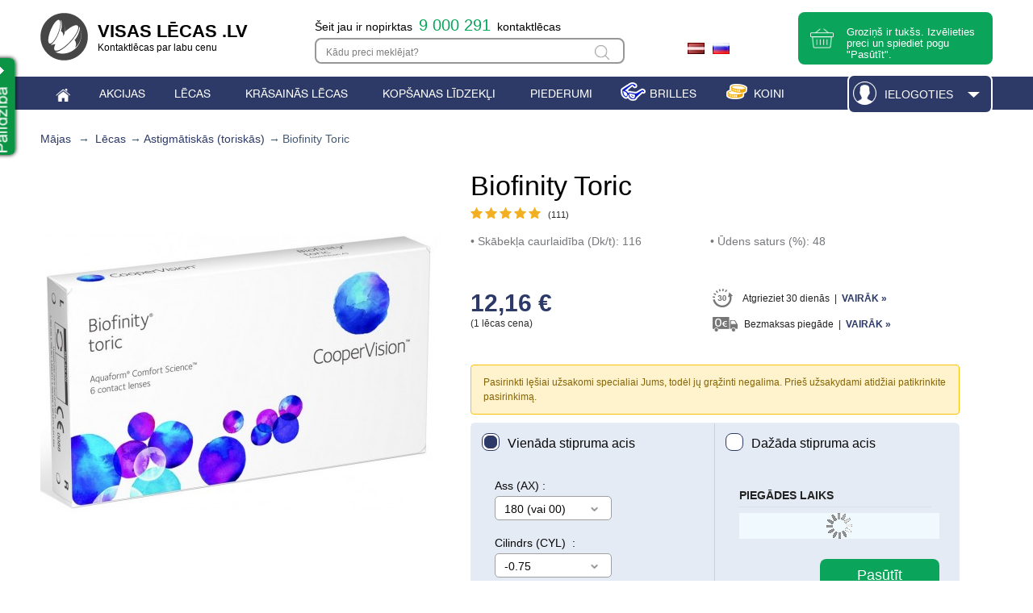

--- FILE ---
content_type: text/html; charset=utf-8
request_url: https://www.visaslecas.lv/astigmatiskas-toriskas/coopervision-biofinity-toric-1070.html
body_size: 49463
content:
<!DOCTYPE html PUBLIC "-//W3C//DTD XHTML 1.1//EN" "http://www.w3.org/TR/xhtml11/DTD/xhtml11.dtd">
<html xmlns="http://www.w3.org/1999/xhtml" xml:lang="lv">
<head>
<!--[if lt IE 7]> <html class="no-js lt-ie9 lt-ie8 lt-ie7 lt-ie6 " lang="lv"> <![endif]-->
<!--[if IE 7]>    <html class="no-js lt-ie9 lt-ie8 ie7" lang="lv"> <![endif]-->
<!--[if IE 8]>    <html class="no-js lt-ie9 ie8" lang="lv"> <![endif]-->
<!--[if gt IE 8]> <html class="no-js ie9" lang="lv"> <![endif]-->
<!--[if !IE]><!-->
<script type="text/javascript">if(/*@cc_on!@*/false){document.documentElement.className+=' ie10';}</script>
<!--<![endif]-->
<title>CooperVision Biofinity m&#275;ne&scaron;a torisk&#257;s silikonhidrog&#275;la kontaktl&#275;cas - Visas Lecas .LV</title>
<meta name="twitter:card" content="summary"/>
<meta property="og:title" content="CooperVision Biofinity m&#275;ne&scaron;a torisk&#257;s silikonhidrog&#275;la kontaktl&#275;cas - Visas Lecas .LV"/>
<meta property="twitter:title" content="CooperVision Biofinity m&#275;ne&scaron;a torisk&#257;s silikonhidrog&#275;la kontaktl&#275;cas - Visas Lecas .LV"/>
<meta property="og:type" content="website"/>
<meta property="og:locale" content="lv"/>
<meta name="description" content="CooperVision Biofinity astigmātiskās silikonhidrogēla kontaktlēcas"/>
<meta property="og:description" content="CooperVision Biofinity astigmātiskās silikonhidrogēla kontaktlēcas"/>
<meta property="twitter:description" content="CooperVision Biofinity astigmātiskās silikonhidrogēla kontaktlēcas"/>
<meta name="keywords" content="cooper vision,biofinity,astigmātiskās,silikonhidrogēls,kontaktlēcas,lēcas,8.7,toriskās"/>
<meta name="viewport" content="width=device-width, minimum-scale=0.25, maximum-scale=1.6, initial-scale=1.0"/>
<meta http-equiv="Content-Type" content="application/xhtml+xml; charset=utf-8"/>
<meta http-equiv="content-language" content="lv-ru"/>
<meta name="robots" content="index,follow"/>
<link rel="icon" type="image/vnd.microsoft.icon" href="[data-uri]"/>
<link rel="shortcut icon" type="image/x-icon" href="[data-uri]"/>
<link rel="canonical" href="https://www.visaslecas.lv/astigmatiskas-toriskas/coopervision-biofinity-toric-1070.html"/>
<meta property="og:url" content="https://www.visaslecas.lv/astigmatiskas-toriskas/coopervision-biofinity-toric-1070.html"/>
<meta property="twitter:url" content="https://www.visaslecas.lv/astigmatiskas-toriskas/coopervision-biofinity-toric-1070.html"/>
<meta property="og:image" content="https://www.visaslecas.lv/3490-lens_large/biofinity-toric.jpg"/>
<meta property="twitter:image" content="https://www.visaslecas.lv/3490-lens_large/biofinity-toric.jpg"/>
<script type="text/javascript">var baseDir='https://www.visaslecas.lv/';var baseUri='https://www.visaslecas.lv/';var static_token='f0ac5efe93288c704b1ae50559911ea1';var token='f0ac5efe93288c704b1ae50559911ea1';var priceDisplayPrecision=2;var priceDisplayMethod=0;var roundMode=2;var multilangIso='lv';var ajaxLoadUrl='https://www.visaslecas.lv/index.php?controller=ajax-load';var currency_iso='EUR';var my_account_link='https://www.visaslecas.lv/konts';var logout_link='https://www.visaslecas.lv/?mylogout=1';var my_account_link_title_login='Ielogoties';var my_account_link_title_logout='Logout';var my_account_link_title='Mans konts';</script>
<style media="all">.container_9{margin:0 auto;width:980px}.grid_1,.grid_2,.grid_3,.grid_4,.grid_5,.grid_6,.grid_7,.grid_8,.grid_9{display:inline;float:left;position:relative;margin-right:20px}.alpha{margin-left:0}.omega{margin-right:0}.container_9 .grid_1{width:91px}.container_9 .grid_2{width:202px}.container_9 .grid_3{width:313px}.container_9 .grid_4{width:424px}.container_9 .grid_5{width:535px}.container_9 .grid_6{width:646px}.container_9 .grid_7{width:757px}.container_9 .grid_8{width:868px}.container_9 .grid_9{width:980px}.container_9 .prefix_1{padding-left:111px}.container_9 .prefix_2{padding-left:222px}.container_9 .prefix_3{padding-left:333px}.container_9 .prefix_4{padding-left:444px}.container_9 .prefix_5{padding-left:555px}.container_9 .prefix_6{padding-left:666px}.container_9 .prefix_7{padding-left:777px}.container_9 .prefix_8{padding-left:888px}.container_9 .suffix_1{padding-right:111px}.container_9 .suffix_2{padding-right:222px}.container_9 .suffix_3{padding-right:333px}.container_9 .suffix_4{padding-right:444px}.container_9 .suffix_5{padding-right:555px}.container_9 .suffix_6{padding-right:666px}.container_9 .suffix_7{padding-right:777px}.container_9 .suffix_8{padding-right:888px}.container_9 .push_1{left:111px}.container_9 .push_2{left:222px}.container_9 .push_3{left:333px}.container_9 .push_4{left:444px}.container_9 .push_5{left:555px}.container_9 .push_6{left:666px}.container_9 .push_7{left:777px}.container_9 .push_8{left:888px}.container_9 .pull_1{left:-111px}.container_9 .pull_2{left:-222px}.container_9 .pull_3{left:-333px}.container_9 .pull_4{left:-444px}.container_9 .pull_5{left:-555px}.container_9 .pull_6{left:-666px}.container_9 .pull_7{left:-777px}.container_9 .pull_8{left:-888px}.clear{}</style>
<link href="https://www.visaslecas.lv/themes,_lens,_css,_global.css+modules,_smgoogle,_views,_css,_consent.css+js,_jquery,_ui,_themes,_base,_jquery-ui.css+themes,_lens,_css,_chosen.css+themes,_lens,_css,_product.css+js,_jquery,_plugins,_fancybox,_jquery.fancybox.css+modules,_blockbestsellers,_blockbestsellers.css+modules,_blockpermanentlinks,_blockpermanentlinks.css+themes,_lens,_css,_modules,_blockcart,_blockcart.css+themes,_lens,_css,_modules,_blockuserinfo,_blockuserinfo.css+themes,_lens,_css,_modules,_homefeatured,_homefeatured.css+themes,_lens,_css,_modules,_productcomments,_productcomments.css+themes,_lens,_css,_modules,_pm_advancedtopmenu,_css,_pm_advancedtopmenu_base.css+modules,_pm_advancedtopmenu,_css,_pm_advancedtopmenu_global-14.css+modules,_pm_advancedtopmenu,_css,_pm_advancedtopmenu_advanced-14.css+modules,_pm_advancedtopmenu,_css,_pm_advancedtopmenu-14.css.pagespeed.cc.Sy_bMsPl-0.css" rel="stylesheet" type="text/css" media="all"/>
<link href="https://www.visaslecas.lv/js,_jquery,_plugins,_autocomplete,_jquery.autocomplete.css+modules,_mailalerts,_mailalerts.css+themes,_lens,_css,_modules,_showfeatures,_showfeatures.css+themes,_lens,_css,_modules,_helppage,_views,_css,_helppage.css+themes,_lens,_css,_modules,_bottompagelinks,_bottompagelinks.css+modules,_sidecontacts,_views,_css,_sidecontacts.css+themes,_lens,_css,_modules,_totalsoldproducts,_css,_totalsoldproducts.css+modules,_minicsliderpro,_views,_js,_plugins,_nivoslider,_nivo-slider.css+modules,_minicsliderpro,_views,_themes,_gerilesiai,_gerilesiai.css+themes,_lens,_css,_modules,_blocknewsletter,_blocknewsletter.css+modules,_giftsmodule,_css,_giftsmodule.css+themes,_lens,_css,_modules,_loyalty9linemodule,_css,_loyalty9linemodule.css+themes,_lens,_css,_modules,_blockreviews,_views,_css,_blockreviewsfront.css+themes,_lens,_css,_modules,_lensreminder,_views,_css,_lensreminder.css.pagespeed.cc.LXDzpkHUSf.css" rel="stylesheet" type="text/css" media="all"/>
<link href="https://www.visaslecas.lv/themes,_lens,_css,_modules,_blocklanguages,_blocklanguages.css+themes,_lens,_css,_modules,_promologger,_css,_promologger.css+modules,_blockcategoriesextended,_blockcategoriesextended.css+modules,_blockproductrecommended,_blockproductrecommended.css+themes,_lens,_css,_modules,_blockbestsales,_blockbestsales.css+themes,_lens,_css,_product_list.css+themes,_lens,_css,_modules,_blocksearch,_blocksearch.css.pagespeed.cc.F9HYpCVTFv.css" rel="stylesheet" type="text/css" media="all"/>
<link rel="stylesheet" href="/themes/lens/bootstrap/css/A.bootstrap-grid.css.pagespeed.cf.SDcT6CzpJ1.css">
<link href="https://www.visaslecas.lv/themes/lens/css/A.global_responsive.css.pagespeed.cf.DLW1zVkPFt.css" rel="stylesheet" type="text/css" media="all"/>
<script type="text/javascript" src="https://www.visaslecas.lv/js/jquery/jquery-1.7.2.min.js.pagespeed.jm.TiC1blcYSb.js"></script>
<script src="https://www.visaslecas.lv/js,_jquery,_jquery-migrate-1.2.1.js+js,_jquery,_plugins,_jquery.easing.js+js,_tools.js+modules,_smgoogle,_views,_js,_script.js+themes,_lens,_js,_jquery.selectbox-0.2.min.js.pagespeed.jc.XWJcMJaKfD.js"></script><script>eval(mod_pagespeed_GQPLEJCkKP);</script>
<script>eval(mod_pagespeed_CarN7AWmHc);</script>
<script>eval(mod_pagespeed__GHVhhtyvw);</script>
<script>eval(mod_pagespeed_3tOABCopiB);</script>
<script>eval(mod_pagespeed_WxXDLxItvL);</script>
<script type="text/javascript" src="https://www.visaslecas.lv/js/jquery/jquery-ui.will.be.removed.in.1.6.js.pagespeed.jm.09K5ffnB1b.js"></script>
<script src="https://www.visaslecas.lv/themes,_lens,_js,_chosen.jquery.js+themes,_lens,_js,_blocksit.min.js+js,_jquery,_plugins,_jquery.scrollTo.js+js,_9line.removeCookie.js+js,_jquery,_plugins,_fancybox,_jquery.fancybox.js+js,_jquery,_plugins,_jquery.idTabs.js+js,_jquery,_plugins,_jquery.serialScroll.js+themes,_lens,_js,_tools.js.pagespeed.jc.b5j9thFsPt.js"></script><script>eval(mod_pagespeed_lSukJnP$Bp);</script>
<script>eval(mod_pagespeed_MVO$meCgGi);</script>
<script>eval(mod_pagespeed_GjDBu2GBrN);</script>
<script>eval(mod_pagespeed_BRdIEHcA8O);</script>
<script>eval(mod_pagespeed_NAvGeLIkF9);</script>
<script>eval(mod_pagespeed_goEM_BBTJJ);</script>
<script>eval(mod_pagespeed_OROzyopot2);</script>
<script>eval(mod_pagespeed_gcrXUGGQNy);</script>
<script src="https://www.visaslecas.lv/themes/lens/js/product.js+products-comparison.js+modules,_blockcart,_ajax-cart.js.pagespeed.jc.7DYqOs-LeF.js"></script><script>eval(mod_pagespeed_oxdUV$F7EA);</script>
<script>eval(mod_pagespeed_Nz7x3ppwzz);</script>
<script>eval(mod_pagespeed_1oTMftrwy5);</script>
<script src="https://www.visaslecas.lv/themes,_lens,_js,_modules,_pm_advancedtopmenu,_js,_pm_advancedtopmenu.js+js,_jquery,_plugins,_autocomplete,_jquery.autocomplete.js+themes,_lens,_js,_modules,_sidecontacts,_js,_sidecontacts.js+js,_jquery,_plugins,_jquery.cookie-plugin.js+themes,_lens,_js,_tools,_treeManagement.js+modules,_minicsliderpro,_views,_js,_plugins,_nivoslider,_jquery.nivo.slider.pack.js+modules,_blocknewsletter,_js,_blocknewsletter.js+modules,_giftsmodule,_js,_giftsmodule.js+themes,_lens,_js,_modules,_loyalty9linemodule,_js,_loyalty9linemodule.js+modules,_blockproductrecommended,_blockproductrecommended.js+modules,_blocksearch,_js,_blocksearch-lens.js+modules,_productcomments,_js,_jquery.rating.pack.js+modules,_productcomments,_js,_jquery.textareaCounter.plugin.js+themes,_lens,_js,_modules,_productcomments,_js,_productcomments.js.pagespeed.jc.r1SUXcVKiR.js"></script><script>eval(mod_pagespeed_Pdp$iomB5k);</script>
<script>eval(mod_pagespeed_q9dJJMlDM_);</script>
<script>eval(mod_pagespeed_RuxhM558cl);</script>
<script>eval(mod_pagespeed_4FMpbHbsD8);</script>
<script>eval(mod_pagespeed_SK3eI1Tfl7);</script>
<script>eval(mod_pagespeed_zhUJqYzeGS);</script>
<script>eval(mod_pagespeed_WB$ogC7jU_);</script>
<script>eval(mod_pagespeed_500oRKm2JD);</script>
<script>eval(mod_pagespeed_eaBYUeamL5);</script>
<script>eval(mod_pagespeed_jQVOSxM5RK);</script>
<script>eval(mod_pagespeed_CVS1lL$RJS);</script>
<script>eval(mod_pagespeed_UJ8f0BAq46);</script>
<script>eval(mod_pagespeed__jso0Y2kT8);</script>
<script>eval(mod_pagespeed_qylU1M66Bg);</script>
<script type="text/javascript">function sticky_relocate(){var height=$('#offerontop_div').height();var px_to_top=$(this).scrollTop();if($('#offerontop_div').hasClass('show_on_top')){if(px_to_top<height){var to_top=0;}else{var to_top=px_to_top-height;}}else if($('#offerontop_div').hasClass('show_on_scrolling')){if(px_to_top>height){var to_top=px_to_top+height;}else{var to_top=px_to_top;}}else if($('#offerontop_div').hasClass('show_always')){var to_top=px_to_top;}else{var to_top=$(window).scrollTop();}$('#shopping_cart a').css({top:to_top+15});$('#cart_block').css({top:to_top+76});}$(document).ready(function(){$(window).scroll(sticky_relocate);sticky_relocate();});</script>
<!--[if lt IE 8]>
	<script type="text/javascript" src="https://www.visaslecas.lv/modules/pm_advancedtopmenu/js/pm_advancedtopmenuiefix.js"></script>
	<![endif]-->
<script>function userEmail(userEmail){dataLayer.push({userEmail:userEmail});}function userId(userId){dataLayer.push({userId:userId});}function productList(currency,impressions_array){dataLayer.push({'event':'productList','ecommerce':{'currencyCode':currency,'impressions':impressions_array}});}function productClick(list,product,product_url,e){dataLayer.push({'event':'productClick','ecommerce':{'click':{'actionField':{'list':list},'products':product}},'eventCallback':function(){if(typeof(e)=='undefined'||e.which!=2)document.location=product_url;}});}function productView(product,viewContentData){dataLayer.push({'event':'productView','ecommerce':{'detail':{'actionField':{},'products':product}},'eventCallback':function(){if(typeof(fbq)==='function'){fbq('track','ViewContent',viewContentData);}}});}function addToCart(currency,product){dataLayer.push({'event':'addToCart','ecommerce':{'currencyCode':currency,'add':{'products':product}}});fbq('track','AddToCart',{content_ids:[product[0].id],content_type:'product',value:product[0].price,currency:currency});}function removeFromCart(product){dataLayer.push({'event':'removeFromCart','ecommerce':{'remove':{'products':product}}});}function onCheckout(step,products,url){dataLayer.push({'event':'checkout','ecommerce':{'checkout':{'actionField':{'step':step},'products':products}},'eventCallback':function(){document.location=url;}});}function onCheckoutLogin(step,option){dataLayer.push({'event':'checkout','ecommerce':{'checkout':{'actionField':{'step':step,'option':option},}},'eventCallback':function(){}});}function onCheckoutLast(step,products,form,option1,option2){dataLayer.push({'event':'checkout','ecommerce':{'checkout':{'actionField':{'step':step,'option':option1},'products':products}}});dataLayer.push({'event':'checkout','ecommerce':{'checkout_option':{'actionField':{'step':step,'option':option2}}}});}function purchase(trans,products){dataLayer.push({'event':'purchase','ecommerce':{'purchase':{'actionField':trans,'products':products}}});}function onCheckoutOption(step,checkoutOption){dataLayer.push({'event':'checkoutOption','ecommerce':{'checkout_option':{'actionField':{'step':step,'option':checkoutOption}}}});}function promotionsList(promotions){dataLayer.push({'event':'promotionsList','ecommerce':{'promoView':{'promotions':promotions}}});}function onPromoClick(promotion,url,e){dataLayer.push({'event':'promotionClick','ecommerce':{'promoClick':{'promotions':promotion}},'eventCallback':function(){if(typeof(e)=='undefined'||e.which!=2)document.location=url;}});}function menuLinkClick(list,product,url,e){dataLayer.push({'event':'menuLinkClick','ecommerce':{'click':{'actionField':{'list':list},'products':product}},'eventCallback':function(){if((typeof(e)=='undefined'||e.which!=2)&&(typeof(menu_link_prevent_redirect)=='undefined'||menu_link_prevent_redirect))document.location=url;}});}dataLayer=[];</script>
<script>
function sm_clear_cookies(cookieList) {
    var cookieNames = document.cookie.split(/=[^;]*(?:;\s*|$)/);
    for (var i = 0; i < cookieNames.length; i++) {
        cookieList.forEach(pattern => {
            if (cookieNames[i].includes(pattern)) {
                root_domain = document.domain.split('.').slice(-2).join('.');
                document.cookie = cookieNames[i]+"=; expires=Thu, 01 Jan 1970 00:00:00 UTC; path=/; domain=."+root_domain+";";
                if (root_domain != document.domain) {
                    document.cookie = cookieNames[i]+"=; expires=Thu, 01 Jan 1970 00:00:00 UTC; path=/; domain=."+document.domain+";";
                }
            }
        });
    }
}
function ajaxScriptManager(id_product, id_product_attribute, quantity, action)
{
    $.ajax({
        type: 'POST',
        url: sm_ajax_link,
        dataType: 'json',
        cache: false,
        data: {
            action: action,
            token: 'f0ac5efe93288c704b1ae50559911ea1',
            ajax: true,
            id_product: id_product,
            id_product_attribute: id_product_attribute,
            quantity: quantity
        },
        success: function(data) {
            var i;
            if (data != null) {
                for (i = 0; i < data.length; i++) {
                    new Function(data[i])()
                }
            }
        },
        error: function(err) {
            console.log(err);
        }
    });
}
function sm_consent(accept) {
    $.ajax({
        type: 'POST',
        url: sm_ajax_link,
        dataType: 'json',
        cache: false,
        data: {
            action: 'AjaxSMConsent',
            token: 'f0ac5efe93288c704b1ae50559911ea1',
            ajax: true,
            value: accept
        },
        success: function(result) {
            if (result != null) {
                consent = result[0];
                cookieList = result[1];
                if (consent === 1 || consent === 0) {
                    $('#ism-consent-box').hide();//should be hidden anyway, so just to be sure
                } else {
                    $('#ism-consent-box').show();
                }
                if (cookieList != null && cookieList.length) {
                    sm_clear_cookies(cookieList);
                }
            }
        }
    });
}
window.addEventListener('load', (event) => {
    //cookie consents
    var source = document.getElementById('ism-consent-toggle');
    var target = document.getElementById('ism-consent-placeholder');
    if (target !== null && source !== null) {
        target.appendChild(source);
        $('#ism-consent-toggle').show();
    }
    sm_consent(-1);
});
</script>
<script data-keepinline="true">function isOptionChange(product_id){return!(typeof sm_product_id==='undefined'||sm_product_id!=product_id);}</script>
<script data-keepinline="true">function doNotTrackMe(){if(1&&(window.doNotTrack||navigator.doNotTrack||navigator.msDoNotTrack||(typeof window.external!=="undefined"&&'msTrackingProtectionEnabled'in window.external))){if(window.doNotTrack=="1"||navigator.doNotTrack=="yes"||navigator.doNotTrack=="1"||navigator.msDoNotTrack=="1"||(typeof window.external.msTrackingProtectionEnabled==="function"&&window.external.msTrackingProtectionEnabled())){return true;}else{return false;}}else{return false;}}var sm_ajax_link="https://www.visaslecas.lv/module/smgoogle/ajax";var sm_use_ecommerce=1;</script>
<script data-keepinline="true" async src="https://www.googletagmanager.com/gtag/js?id=UA-19920599-1"></script>
<script data-keepinline="true">if(typeof gtag==="undefined"&&!doNotTrackMe()){window.dataLayer=window.dataLayer||[];function gtag(){dataLayer.push(arguments);}gtag('js',new Date());gtag('config','UA-19920599-1',{'cookie_flags':'SameSite=None;Secure'});gtag('config','G-8459BEMTQM',{'cookie_flags':'SameSite=None;Secure'});gtag('config','AW-970430174',{'cookie_flags':'SameSite=None;Secure'});}</script>
<script>function ajaxGoogleApi(analytics_id,parameters){gtag('get',analytics_id,"client_id",(client_id)=>{$.ajax({type:'POST',url:sm_ajax_link,dataType:'json',cache:false,data:{action:'AjaxGoogleApi',token:'f0ac5efe93288c704b1ae50559911ea1',ajax:true,client_id:client_id,parameters:parameters,analytics_id:analytics_id},success:function(data){if(data!=null&&data!=''){console.log(data);}},error:function(err){console.log(err);}});});}</script>
<script data-keepinline="true">if(typeof fbq==="undefined"&&!doNotTrackMe()){!function(f,b,e,v,n,t,s){if(f.fbq)return;n=f.fbq=function(){n.callMethod?n.callMethod.apply(n,arguments):n.queue.push(arguments)};if(!f._fbq)f._fbq=n;n.push=n;n.loaded=!0;n.version='2.0';n.queue=[];t=b.createElement(e);t.async=!0;t.src=v;s=b.getElementsByTagName(e)[0];s.parentNode.insertBefore(t,s)}(window,document,'script','https://connect.facebook.net/en_US/fbevents.js');fbq('init','123281101629710',{"ln":"unknown"});fbq('track','PageView');}</script>
<script>function ajaxFacebookApi(event_name,event_id,event_parameters){let fbp=document.cookie.split(';').filter(c=>c.includes('_fbp=')).map(c=>c.split('_fbp=')[1]);let fbc=document.cookie.split(';').filter(c=>c.includes('_fbc=')).map(c=>c.split('_fbc=')[1]);fbp=(fbp.length&&fbp[0])||'';fbc=(fbc.length&&fbc[0])||'';if(fbc==''&&window.location.search.includes('fbclid=')){fbc='fb.1.'+(+new Date())+'.'+window.location.search.split('fbclid=')[1];}$.ajax({type:'POST',url:sm_ajax_link,dataType:'json',cache:false,data:{action:'AjaxFacebookApi',token:'f0ac5efe93288c704b1ae50559911ea1',ajax:true,fb_cid:[fbp,fbc],parameters:event_parameters,event_name:event_name,event_id:event_id},success:function(data){if(data!=null&&data!=''){console.log(data);}},error:function(err){console.log(err);}});}</script>
</head>
<div id="screen"></div>
<body id="product" class="product device_type_desktop"><noscript><meta HTTP-EQUIV="refresh" content="0;url='https://www.visaslecas.lv/astigmatiskas-toriskas/coopervision-biofinity-toric-1070.html?PageSpeed=noscript'" /><style><!--table,div,span,font,p{display:none} --></style><div style="display:block">Please click <a href="https://www.visaslecas.lv/astigmatiskas-toriskas/coopervision-biofinity-toric-1070.html?PageSpeed=noscript">here</a> if you are not redirected within a few seconds.</div></noscript>
<noscript>
<iframe src="//www.googletagmanager.com/ns.html?id=GTM-WNWNTM" height="0" width="0" style="display: none; visibility: hidden"></iframe>
</noscript>
<script>(function(w,d,s,l,i){w[l]=w[l]||[];w[l].push({'gtm.start':new Date().getTime(),event:'gtm.js'});var f=d.getElementsByTagName(s)[0],j=d.createElement(s),dl=l!='dataLayer'?'&l='+l:'';j.async=true;j.src='//www.googletagmanager.com/gtm.js?id='+i+dl;f.parentNode.insertBefore(j,f);})(window,document,'script','dataLayer','GTM-WNWNTM');</script>
<div id="page" class="container_9 clearfix">
<div id="header">
<div id="header_right">
<span itemscope itemtype="http://schema.org/Organization" id="shop_name">
<a itemprop="url" href="https://www.visaslecas.lv/">
<img itemprop="logo" src="[data-uri]" alt="VISAS LĒCAS .LV" class="logo_GL"/>
<span class="shop_name_black">
VISAS LĒCAS .LV<br/>
<span class="shop_name_lower_text">Kontaktlēcas par labu cenu</span>
</span>
</a>
</span>
<div id="total_sold_products" title="Informācija atjaunojama ik pēc 15 minutēm.">
Šeit jau ir nopirktas&nbsp;&nbsp;<span id="total_sold_products_number" class="orange_count"></span>&nbsp;&nbsp;kontaktlēcas
</div>
<script type="text/javascript">//<![CDATA[
var message_placeholder_search_top='Kādu preci meklējat?';$(document).ready(function(){$("#search_query_top").keyup(function(){if(($(this).val()==""||$(this).val()==message_placeholder_search_top)&&!$(this).hasClass("empty_message"))$(this).addClass("empty_message");else if($(this).hasClass("empty_message"))$(this).removeClass("empty_message");});});
//]]></script>
<span id="search_toggle" class="toggle_block toggle_block_search"></span>
<div id="search_block_top">
<form method="get" action="https://www.visaslecas.lv/meklesana" id="searchbox">
<p>
<input type="hidden" name="controller" value="search"/>
<input type="hidden" name="orderby" value="position"/>
<input type="hidden" name="orderway" value="desc"/>
<span id="input_l"></span>
<input class="search_query" type="text" id="search_query_top" name="search_query" onfocus="if(this.value==message_placeholder_search_top)this.value='';" onblur="if(this.value=='')this.value=message_placeholder_search_top;"/>
<input type="submit" name="submit_search" value="Meklēšana" class="search_glass_button"/>
<span id="input_r"></span>
<script type="text/javascript">$("#search_query_top").val(message_placeholder_search_top);$("#search_query_top").addClass("empty_message");</script>
</p>
</form>
<span id="search_block_close" class="fancybox-close"></span>
</div>
<script type="text/javascript">//<![CDATA[
function tryToCloseInstantSearch(){if($('#old_center_column').length>0){$('#center_column').remove();$('#old_center_column').attr('id','center_column');$('#center_column').show();if($('#minic_slider').length){$('#minic_slider').show();$('#minic_slider').siblings('.slider_right_side, .block_reviews_one_block').show();}return false;}}instantSearchQueries=new Array();function stopInstantSearchQueries(){for(i=0;i<instantSearchQueries.length;i++){instantSearchQueries[i].abort();}instantSearchQueries=new Array();}$("#search_query_top").keyup(function(){if($(this).val().length>0){stopInstantSearchQueries();instantSearchQuery=$.ajax({url:'https://www.visaslecas.lv/meklesana',data:{instantSearch:1,id_lang:10,q:$(this).val()},dataType:'html',type:'POST',success:function(data){if($("#search_query_top").val().length>0){tryToCloseInstantSearch();$('#center_column').attr('id','old_center_column');$('#old_center_column').after('<div id="center_column" class="'+$('#old_center_column').attr('class')+'">'+data+'</div>');$('#old_center_column').hide();if($('#minic_slider').length){$('#minic_slider').hide();$('#minic_slider').siblings('.slider_right_side, .block_reviews_one_block').hide();}ajaxCart.overrideButtonsInThePage();$("#instant_search_results a.close").click(function(){$("#search_query_top").val('');return tryToCloseInstantSearch();});return false;}else
tryToCloseInstantSearch();}});instantSearchQueries.push(instantSearchQuery);}else
tryToCloseInstantSearch();});
//]]></script>
<script type="text/javascript">//<![CDATA[
$('document').ready(function(){$("#search_query_top").autocomplete('https://www.visaslecas.lv/meklesana',{minChars:3,max:10,width:500,selectFirst:false,scroll:false,dataType:"json",formatItem:function(data,i,max,value,term){return value;},parse:function(data){var mytab=new Array();for(var i=0;i<data.length;i++)mytab[mytab.length]={data:data[i],value:data[i].cname+' > '+data[i].pname};return mytab;},extraParams:{ajaxSearch:1,id_lang:10}}).result(function(event,data,formatted){$('#search_query_top').val(data.pname);document.location.href=data.product_link;})});
//]]></script>
<div id="languages_block_top">
<div id="countries">
<ul id="first-languages" class="countries_ul">
<li class="selected_language">
<img src="[data-uri]" alt="lv" width="21" height="14"/>
</li>
<li>
<a href="https://www.visaslecas.lv/ru/astigmaticheskie-toricheskie/coopervision-biofinity-toric-1070.html" title="Russian">
<img src="[data-uri]" alt="ru" width="21" height="14"/>
</a>
</li>
</ul>
</div>
</div>
<script type="text/javascript">var CUSTOMIZE_TEXTFIELD=1;var img_dir='https://www.visaslecas.lv/themes/lens/img/';var customizationIdMessage='Pielāgošana #';var removingLinkText='izņemt šo preci no groziņa';var freeShippingTranslation='0.00';var freeProductTranslation='Bezmaksas!';var delete_txt='Izdzēst';var generated_date=1769753147;</script>
<div id="cart_block" class="block exclusive">
<p class="title_block">
<a href="https://www.visaslecas.lv/index.php?controller=order-tpc" title="Apskatīt preču groziņu" rel="nofollow">Pasūtījums
<span id="block_cart_expand" class="hidden">&nbsp;</span>
<span id="block_cart_collapse">&nbsp;</span>
</a>
</p>
<div class="block_content">
<div id="cart_block_summary" class="collapsed">
<span class="ajax_cart_quantity" style="display:none;">0</span>
<span class="ajax_cart_product_txt_s" style="display:none">preces</span>
<span class="ajax_cart_product_txt">prece</span>
<span class="ajax_cart_total" style="display:none">
</span>
<span class="ajax_cart_no_product">Groziņš ir tukšs. Izvēlieties preces un spiediet šeit.</span>
</div>
<div id="cart_block_list" class="expanded">
<p class="cart_block_no_products" id="cart_block_no_products">Preces nav</p>
<table id="vouchers" style="display:none;">
<tr class="hidden_imp">
<td colspan="4"> </td>
</tr>
</table>
<p id="cart-prices">
<span id="cart_block_shipping_cost" class="price ajax_cart_shipping_cost">0,00 €</span>
<span>Piegāde</span>
<br/>
<span id="cart_block_total" class="price ajax_block_cart_total">0,00 €</span>
<span>Kopā</span>
</p>
<p class="cart_button_p">
<a href="https://www.visaslecas.lv/pasutijums?step=0" rel="nofollow" class="ajax_cart_button button_huge_green hidden_imp">
Izpildīt
</a>
</p>
</div>
</div>
</div>
<div id="header_user">
<ul id="header_nav">
<li id="shopping_cart">
<span id="toggle_block_shopping_cart" class="toggle_block toggle_block_shopping_cart"></span>
<a id="shopping_cart_link" class="no-background" href="https://www.visaslecas.lv/pasutijums?step=0" title="Apskatīt preču groziņu" rel="nofollow">
<span class="f_left cart_left inside_cart">
<span class="cart_text hidden">Pasūtījums:<br/></span>
<span class="ajax_cart_quantity hidden">0</span>
<span class="ajax_cart_product_txt hidden">prece</span>
<span class="ajax_cart_product_txt_s hidden">preces</span>
<span class="ajax_cart_product_txt_ss hidden">preces</span>
<span class="ajax_cart_total hidden">
</span>
<span class="cart_text ajax_cart_no_product">Groziņš ir tukšs. Izvēlieties preci un spiediet pogu &quot;Pasūtīt&quot;.</span>
</span>
</a>
</li>
<li id="your_account"><a href="https://www.visaslecas.lv/konts" title="Apskatīt manu kontu" rel="nofollow">Jūsu konts</a></li>
</ul>
<div id="login"></div>
</div>
</div><div class="clear"></div>
<div id="adtm_menu">
<div id="adtm_menu_inner">
<ul id="menu">
<li class="li-niveau1 advtm_menu_toggle">
<a class="a-niveau1 adtm_toggle_menu_button"><span class="advtm_menu_span adtm_toggle_menu_button_text">Meniu</span></a>
</li>
<li class="li-niveau1 advtm_menu_81 "><a onclick="
				menuLinkClick('Main menu', [{'id': '81', 'name': '', 'type': 'menu'}], '/', event);
			" href="/" title="" class=" a-niveau1"><span class="advtm_menu_span advtm_menu_span_81"><img src="[data-uri]" alt="" title="" class="adtm_menu_icon img-responsive"/></span></a></li>
<li class="li-niveau1 advtm_menu_173 "><a onclick="
				menuLinkClick('Main menu', [{'id': '173', 'name': 'Akcijas', 'type': 'menu'}], '/module/promologger/PromoPage', event);
			" href="/module/promologger/PromoPage" title="Akcijas" class=" a-niveau1"><span class="advtm_menu_span advtm_menu_span_173">Akcijas</span></a></li>
<li class="li-niveau1 advtm_menu_80  sub"><a onclick="
				menuLinkClick('Main menu', [{'id': '80', 'name': 'Lēcas', 'type': 'menu'}], 'https://www.visaslecas.lv/kontaktlecas-204', event);
			" href="https://www.visaslecas.lv/kontaktlecas-204" title="Lēcas" class=" a-niveau1"><span class="advtm_menu_span advtm_menu_span_80">Lēcas</span><!--[if gte IE 7]><!--></a><!--<![endif]-->
<!--[if lte IE 6]><table><tr><td><![endif]-->
<div class="adtm_sub">
<table class="columnWrapTable"><tr>
<td class="adtm_column_wrap_td advtm_column_wrap_td_219">
<div class="adtm_column_wrap advtm_column_wrap_219">
<div class="adtm_column_wrap_sizer">&nbsp;</div>
<div class="adtm_column adtm_column_482">
<span class="column_wrap_title"><a onclick="" href="#" title="Kategorijas" class="adtm_unclickable">Kategorijas</a></span>	<ul class="adtm_elements adtm_elements_482">
<li><a onclick="
				menuLinkClick('Kategorijas', [{'id': '1823', 'name': 'Vienas dienas', 'type': 'element'}], 'https://www.visaslecas.lv/vienas-dienas-205', event);
			" href="https://www.visaslecas.lv/vienas-dienas-205" title="Vienas dienas" class="">Vienas dienas</a></li>
<li><a onclick="
				menuLinkClick('Kategorijas', [{'id': '1824', 'name': '2 nedēļu', 'type': 'element'}], 'https://www.visaslecas.lv/2-nedelu-206', event);
			" href="https://www.visaslecas.lv/2-nedelu-206" title="2 nedēļu" class="">2 nedēļu</a></li>
<li><a onclick="
				menuLinkClick('Kategorijas', [{'id': '1825', 'name': 'Mēne&scaron;a', 'type': 'element'}], 'https://www.visaslecas.lv/menesa-kontaktlecas-207', event);
			" href="https://www.visaslecas.lv/menesa-kontaktlecas-207" title="Mēne&scaron;a" class="">Mēne&scaron;a</a></li>
<li><a onclick="
				menuLinkClick('Kategorijas', [{'id': '1826', 'name': '3 mēne&scaron;u', 'type': 'element'}], 'https://www.visaslecas.lv/3-menesu-208', event);
			" href="https://www.visaslecas.lv/3-menesu-208" title="3 mēne&scaron;u" class="">3 mēne&scaron;u</a></li>
<li><a onclick="
				menuLinkClick('Kategorijas', [{'id': '1827', 'name': 'Astigmātiskās (toriskās)', 'type': 'element'}], 'https://www.visaslecas.lv/astigmatiskas-toriskas-210', event);
			" href="https://www.visaslecas.lv/astigmatiskas-toriskas-210" title="Astigmātiskās (toriskās)" class=" advtm_menu_actif advtm_menu_actif_69692c72d8a1b">Astigmātiskās (toriskās)</a><script type="text/javascript">activateParentMenu(".advtm_menu_actif_69692c72d8a1b","element");</script></li>
<li><a onclick="
				menuLinkClick('Kategorijas', [{'id': '1828', 'name': 'Multifokālās', 'type': 'element'}], 'https://www.visaslecas.lv/multifokalas-211', event);
			" href="https://www.visaslecas.lv/multifokalas-211" title="Multifokālās" class="">Multifokālās</a></li>
<li><a onclick="
				menuLinkClick('Kategorijas', [{'id': '1829', 'name': 'Krāsainās lēcas', 'type': 'element'}], 'https://www.visaslecas.lv/krasainas-lecas-212', event);
			" href="https://www.visaslecas.lv/krasainas-lecas-212" title="Krāsainās lēcas" class="">Krāsainās lēcas</a></li>
</ul>
</div>
</div>
</td>
<td class="adtm_column_wrap_td advtm_column_wrap_td_220">
<div class="adtm_column_wrap advtm_column_wrap_220">
<div class="adtm_column_wrap_sizer">&nbsp;</div>
<div class="adtm_column adtm_column_483">
<span class="column_wrap_title"><a onclick="
				menuLinkClick('Lēcas', [{'id': '483', 'name': 'Populārākās', 'type': 'column'}], '/kontaktlecas-204', event);
			" href="/kontaktlecas-204" title="Populārākās" class="">Populārākās</a></span>	<ul class="adtm_elements adtm_elements_483">
<li><a onclick="
				menuLinkClick('Populārākās', [{'id': '1806', 'name': 'Biofinity', 'type': 'element'}], '/menesa-kontaktlecas/coopervision-biofinity-coopervision-1030.html', event);
			" href="/menesa-kontaktlecas/coopervision-biofinity-coopervision-1030.html" title="Biofinity" class="">Biofinity</a></li>
<li><a onclick="
				menuLinkClick('Populārākās', [{'id': '1807', 'name': 'Acuvue Oasys with Hydraclear Plus', 'type': 'element'}], '/2-nedelu/johnsonjohnson-acuvue-oasys-with-hydraclear-plus-1027.html', event);
			" href="/2-nedelu/johnsonjohnson-acuvue-oasys-with-hydraclear-plus-1027.html" title="Acuvue Oasys with Hydraclear Plus" class="">Acuvue Oasys with Hydraclear Plus</a></li>
<li><a onclick="
				menuLinkClick('Populārākās', [{'id': '1809', 'name': 'Air Optix Night&amp;Day Aqua', 'type': 'element'}], '/menesa-kontaktlecas/ciba-vision-air-optix-nightday-aqua-ciba-vision-1031.html', event);
			" href="/menesa-kontaktlecas/ciba-vision-air-optix-nightday-aqua-ciba-vision-1031.html" title="Air Optix Night&amp;Day Aqua" class="">Air Optix Night&amp;Day Aqua</a></li>
<li><a onclick="
				menuLinkClick('Populārākās', [{'id': '1810', 'name': 'PureVision', 'type': 'element'}], '/menesa-kontaktlecas/bauschlomb-pure-vision-baush-lomb-1032.html', event);
			" href="/menesa-kontaktlecas/bauschlomb-pure-vision-baush-lomb-1032.html" title="PureVision" class="">PureVision</a></li>
<li><a onclick="
				menuLinkClick('Populārākās', [{'id': '1811', 'name': 'PureVision 2 HD', 'type': 'element'}], '/menesa-kontaktlecas/bauschlomb-purevision-2-hd-1033.html', event);
			" href="/menesa-kontaktlecas/bauschlomb-purevision-2-hd-1033.html" title="PureVision 2 HD" class="">PureVision 2 HD</a></li>
<li><a onclick="
				menuLinkClick('Populārākās', [{'id': '1812', 'name': 'SofLens 38', 'type': 'element'}], '/3-menesu/bauschlomb-soflens38-bausch-lomb-1040.html', event);
			" href="/3-menesu/bauschlomb-soflens38-bausch-lomb-1040.html" title="SofLens 38" class="">SofLens 38</a></li>
<li><a onclick="
				menuLinkClick('Populārākās', [{'id': '1813', 'name': 'SofLens 59', 'type': 'element'}], '/menesa-kontaktlecas/bauschlomb-soflens-59-bausch-lomb-1035.html', event);
			" href="/menesa-kontaktlecas/bauschlomb-soflens-59-bausch-lomb-1035.html" title="SofLens 59" class="">SofLens 59</a></li>
<li><a onclick="
				menuLinkClick('Populārākās', [{'id': '1814', 'name': 'EyeSmile Enhanced Colors', 'type': 'element'}], '/paspilgtinosas/eyesmile-eyesmile-enhanced-colors-3208.html', event);
			" href="/paspilgtinosas/eyesmile-eyesmile-enhanced-colors-3208.html" title="EyeSmile Enhanced Colors" class="">EyeSmile Enhanced Colors</a></li>
</ul>
</div>
</div>
</td>
<td class="adtm_column_wrap_td advtm_column_wrap_td_221">
<div class="adtm_column_wrap advtm_column_wrap_221">
<div class="adtm_column_wrap_sizer">&nbsp;</div>
<div class="adtm_column adtm_column_484">
<span class="column_wrap_title"><a onclick="" href="#" title="Populārākās" class="adtm_unclickable">Populārākās</a></span>	<ul class="adtm_elements adtm_elements_484">
<li><a onclick="
				menuLinkClick('Populārākās', [{'id': '1815', 'name': 'EyeSmile DAILY DISPOSABLE', 'type': 'element'}], '/vienas-dienas/eyesmile-eyesmile-daily-disposable-4920.html', event);
			" href="/vienas-dienas/eyesmile-eyesmile-daily-disposable-4920.html" title="EyeSmile DAILY DISPOSABLE" class="">EyeSmile DAILY DISPOSABLE</a></li>
<li><a onclick="
				menuLinkClick('Populārākās', [{'id': '1816', 'name': 'Focus DAILIES All Day Comfort', 'type': 'element'}], '/vienas-dienas/ciba-vision-focus-dailies-all-day-comfort-ciba-vision-1021.html', event);
			" href="/vienas-dienas/ciba-vision-focus-dailies-all-day-comfort-ciba-vision-1021.html" title="Focus DAILIES All Day Comfort" class="">Focus DAILIES All Day Comfort</a></li>
<li><a onclick="
				menuLinkClick('Populārākās', [{'id': '1817', 'name': '1-DAY Acuvue Moist', 'type': 'element'}], '/vienas-dienas/johnsonjohnson-1-day-acuvue-moist-johnson-1023.html', event);
			" href="/vienas-dienas/johnsonjohnson-1-day-acuvue-moist-johnson-1023.html" title="1-DAY Acuvue Moist" class="">1-DAY Acuvue Moist</a></li>
<li><a onclick="
				menuLinkClick('Populārākās', [{'id': '1818', 'name': '1-DAY Acuvue TruEye', 'type': 'element'}], '/vienas-dienas/johnsonjohnson-1-day-acuvue-trueye-1024.html', event);
			" href="/vienas-dienas/johnsonjohnson-1-day-acuvue-trueye-1024.html" title="1-DAY Acuvue TruEye" class="">1-DAY Acuvue TruEye</a></li>
<li><a onclick="
				menuLinkClick('Populārākās', [{'id': '1819', 'name': 'DAILIES Aqua Comfort Plus', 'type': 'element'}], '/vienas-dienas/ciba-vision-dailies-aqua-comfort-plus-1020.html', event);
			" href="/vienas-dienas/ciba-vision-dailies-aqua-comfort-plus-1020.html" title="DAILIES Aqua Comfort Plus" class="">DAILIES Aqua Comfort Plus</a></li>
<li><a onclick="
				menuLinkClick('Populārākās', [{'id': '1821', 'name': 'Dailies Total1', 'type': 'element'}], '/vienas-dienas/ciba-vision-dailies-total1-2715.html', event);
			" href="/vienas-dienas/ciba-vision-dailies-total1-2715.html" title="Dailies Total1" class="">Dailies Total1</a></li>
<li><a onclick="
				menuLinkClick('Populārākās', [{'id': '1822', 'name': 'Soflens Daily Disposable', 'type': 'element'}], '/vienas-dienas/bauschlomb-soflens-daily-disposable-1022.html', event);
			" href="/vienas-dienas/bauschlomb-soflens-daily-disposable-1022.html" title="Soflens Daily Disposable" class="">Soflens Daily Disposable</a></li>
</ul>
</div>
</div>
</td>
<td class="adtm_column_wrap_td advtm_column_wrap_td_75">
<div class="adtm_column_wrap advtm_column_wrap_75">
<div class="adtm_column_wrap_sizer">&nbsp;</div>
<div class="adtm_column adtm_column_169">
<span class="column_wrap_title"><a onclick="
				menuLinkClick('Lēcas', [{'id': '169', 'name': 'Pagarinātas lieto&scaron;anas', 'type': 'column'}], 'https://www.visaslecas.lv/pagarinatas-lietosanas-209', event);
			" href="https://www.visaslecas.lv/pagarinatas-lietosanas-209" title="Pagarinātas lieto&scaron;anas" class="">Pagarinātas lieto&scaron;anas</a></span>	<ul class="adtm_elements adtm_elements_169">
<li><a onclick="
				menuLinkClick('', [{'id': '542', 'name': 'Acuvue Oasys with Hydraclear Plus', 'type': 'element'}], '/2-nedelu/johnsonjohnson-acuvue-oasys-with-hydraclear-plus-1027.html', event);
			" href="/2-nedelu/johnsonjohnson-acuvue-oasys-with-hydraclear-plus-1027.html" title="Acuvue Oasys with Hydraclear Plus" class="">Acuvue Oasys with Hydraclear Plus</a></li>
<li><a onclick="
				menuLinkClick('', [{'id': '546', 'name': 'Air Optix Night&amp;Day Aqua', 'type': 'element'}], '/menesa-kontaktlecas/ciba-vision-air-optix-nightday-aqua-ciba-vision-1031.html', event);
			" href="/menesa-kontaktlecas/ciba-vision-air-optix-nightday-aqua-ciba-vision-1031.html" title="Air Optix Night&amp;Day Aqua" class="">Air Optix Night&amp;Day Aqua</a></li>
<li><a onclick="
				menuLinkClick('', [{'id': '545', 'name': 'Biofinity', 'type': 'element'}], '/menesa-kontaktlecas/coopervision-biofinity-coopervision-1030.html', event);
			" href="/menesa-kontaktlecas/coopervision-biofinity-coopervision-1030.html" title="Biofinity" class="">Biofinity</a></li>
<li><a onclick="
				menuLinkClick('', [{'id': '541', 'name': 'PureVision', 'type': 'element'}], '/menesa-kontaktlecas/bauschlomb-pure-vision-baush-lomb-1032.html', event);
			" href="/menesa-kontaktlecas/bauschlomb-pure-vision-baush-lomb-1032.html" title="PureVision" class="">PureVision</a></li>
<li><a onclick="
				menuLinkClick('', [{'id': '544', 'name': 'PureVision 2 HD', 'type': 'element'}], '/menesa-kontaktlecas/bauschlomb-purevision-2-hd-1033.html', event);
			" href="/menesa-kontaktlecas/bauschlomb-purevision-2-hd-1033.html" title="PureVision 2 HD" class="">PureVision 2 HD</a></li>
</ul>
</div>
</div>
</td>
<td class="adtm_column_wrap_td advtm_column_wrap_td_222">
<div class="adtm_column_wrap advtm_column_wrap_222">
<div class="adtm_column_wrap_sizer">&nbsp;</div>
<div class="adtm_column adtm_column_481">
<span class="column_wrap_title"><a onclick="
				menuLinkClick('Lēcas', [{'id': '481', 'name': '', 'type': 'column'}], '/kontaktlecas-204', event);
			" href="/kontaktlecas-204" title="" class=""><img src="https://www.visaslecas.lv/modules/pm_advancedtopmenu/column_icons/x481-lv.png.pagespeed.ic.5DZU1xw8J7.webp" alt="" title="" width="417" height="195" class="adtm_menu_icon img-responsive"/></a></span>	</div>
</div>
</td>
<td colspan="0" rowspan="0">
<span class="pm_cat_name"><a onclick="
				menuLinkClick('', [{'id': '80', 'name': 'Lēcas', 'type': 'menu'}], 'https://www.visaslecas.lv/kontaktlecas-204', event);
			" href="https://www.visaslecas.lv/kontaktlecas-204" title="Lēcas" class=""><span class="advtm_menu_span advtm_menu_span_80">Lēcas</span></a></span>
</td>
</tr></table>
</div>
<!--[if lte IE 6]></td></tr></table></a><![endif]-->
</li>
<li class="li-niveau1 advtm_menu_82  sub"><a onclick="
				menuLinkClick('Main menu', [{'id': '82', 'name': 'Krāsainās lēcas', 'type': 'menu'}], 'https://www.visaslecas.lv/krasainas-lecas-212', event);
			" href="https://www.visaslecas.lv/krasainas-lecas-212" title="Krāsainās lēcas" class=" a-niveau1"><span class="advtm_menu_span advtm_menu_span_82">Krāsainās lēcas</span><!--[if gte IE 7]><!--></a><!--<![endif]-->
<!--[if lte IE 6]><table><tr><td><![endif]-->
<div class="adtm_sub">
<table class="columnWrapTable"><tr>
<td class="adtm_column_wrap_td advtm_column_wrap_td_233">
<div class="adtm_column_wrap advtm_column_wrap_233">
<div class="adtm_column_wrap_sizer">&nbsp;</div>
<div class="adtm_column adtm_column_496">
<span class="column_wrap_title"><a onclick="" href="#" title="Kategorijas" class="adtm_unclickable">Kategorijas</a></span>	<ul class="adtm_elements adtm_elements_496">
<li><a onclick="
				menuLinkClick('Kategorijas', [{'id': '1831', 'name': 'Paspilgtino&scaron;ās', 'type': 'element'}], 'https://www.visaslecas.lv/paspilgtinosas-213', event);
			" href="https://www.visaslecas.lv/paspilgtinosas-213" title="Paspilgtino&scaron;ās" class="">Paspilgtino&scaron;ās</a></li>
<li><a onclick="
				menuLinkClick('Kategorijas', [{'id': '1832', 'name': 'Acu krāsu maino&scaron;ās', 'type': 'element'}], 'https://www.visaslecas.lv/acu-krasu-mainosas-214', event);
			" href="https://www.visaslecas.lv/acu-krasu-mainosas-214" title="Acu krāsu maino&scaron;ās" class="">Acu krāsu maino&scaron;ās</a></li>
<li><a onclick="
				menuLinkClick('Kategorijas', [{'id': '1910', 'name': 'Zilas un zaļas', 'type': 'element'}], 'https://www.visaslecas.lv/melyni-ir-zali-340', event);
			" href="https://www.visaslecas.lv/melyni-ir-zali-340" title="Zilas un zaļas" class="">Zilas un zaļas</a></li>
<li><a onclick="
				menuLinkClick('Kategorijas', [{'id': '1911', 'name': 'Melnas un brūnas', 'type': 'element'}], 'https://www.visaslecas.lv/juodi-ir-rudi-341', event);
			" href="https://www.visaslecas.lv/juodi-ir-rudi-341" title="Melnas un brūnas" class="">Melnas un brūnas</a></li>
<li><a onclick="
				menuLinkClick('Kategorijas', [{'id': '1833', 'name': 'Karnevāla', 'type': 'element'}], 'https://www.visaslecas.lv/karnevala-kontaktlecas-215', event);
			" href="https://www.visaslecas.lv/karnevala-kontaktlecas-215" title="Karnevāla" class="">Karnevāla</a></li>
</ul>
</div>
</div>
</td>
<td class="adtm_column_wrap_td advtm_column_wrap_td_234">
<div class="adtm_column_wrap advtm_column_wrap_234">
<div class="adtm_column_wrap_sizer">&nbsp;</div>
<div class="adtm_column adtm_column_497">
<span class="column_wrap_title"><a onclick="
				menuLinkClick('Krāsainās lēcas', [{'id': '497', 'name': 'Populārākās', 'type': 'column'}], '/krasainas-lecas-212', event);
			" href="/krasainas-lecas-212" title="Populārākās" class="">Populārākās</a></span>	<ul class="adtm_elements adtm_elements_497">
<li><a onclick="
				menuLinkClick('Populārākās', [{'id': '1834', 'name': 'Sofclear Enhance', 'type': 'element'}], '/paspilgtinosas/gelflex-sofclear-enhance-5388.html', event);
			" href="/paspilgtinosas/gelflex-sofclear-enhance-5388.html" title="Sofclear Enhance" class="">Sofclear Enhance</a></li>
<li><a onclick="
				menuLinkClick('Populārākās', [{'id': '1836', 'name': 'FreshKon Alluring Eyes', 'type': 'element'}], '/acu-krasu-mainosas/oculus-private-limited-freshkon-alluring-eyes-4345.html', event);
			" href="/acu-krasu-mainosas/oculus-private-limited-freshkon-alluring-eyes-4345.html" title="FreshKon Alluring Eyes" class="">FreshKon Alluring Eyes</a></li>
<li><a onclick="
				menuLinkClick('Populārākās', [{'id': '1837', 'name': 'Air Optix Colors', 'type': 'element'}], '/acu-krasu-mainosas/alcon-air-optix-colors-2695.html', event);
			" href="/acu-krasu-mainosas/alcon-air-optix-colors-2695.html" title="Air Optix Colors" class="">Air Optix Colors</a></li>
<li><a onclick="
				menuLinkClick('Populārākās', [{'id': '1983', 'name': 'Phantasee Glam', 'type': 'element'}], '/acu-krasu-mainosas/maxvue-vision-phantasee-glam-3462.html', event);
			" href="/acu-krasu-mainosas/maxvue-vision-phantasee-glam-3462.html" title="Phantasee Glam" class="">Phantasee Glam</a></li>
<li><a onclick="
				menuLinkClick('Populārākās', [{'id': '1839', 'name': 'Phantasee BigEyes', 'type': 'element'}], '/acu-krasu-mainosas/maxvue-vision-phantasee-bigeyes-1224.html', event);
			" href="/acu-krasu-mainosas/maxvue-vision-phantasee-bigeyes-1224.html" title="Phantasee BigEyes" class="">Phantasee BigEyes</a></li>
<li><a onclick="
				menuLinkClick('Populārākās', [{'id': '1838', 'name': 'Phantasee BigEyes Awesome', 'type': 'element'}], '/acu-krasu-mainosas/maxvue-vision-phantasee-big-eyes-awesom-3461.html', event);
			" href="/acu-krasu-mainosas/maxvue-vision-phantasee-big-eyes-awesom-3461.html" title="Phantasee BigEyes Awesome" class="">Phantasee BigEyes Awesome</a></li>
<li><a onclick="
				menuLinkClick('Populārākās', [{'id': '1840', 'name': 'Sofclear Colours Blue', 'type': 'element'}], '/acu-krasu-mainosas/gelflex-sofclear-colours-blue-5762.html', event);
			" href="/acu-krasu-mainosas/gelflex-sofclear-colours-blue-5762.html" title="Sofclear Colours Blue" class="">Sofclear Colours Blue</a></li>
<li><a onclick="
				menuLinkClick('Populārākās', [{'id': '1841', 'name': 'Sofclear Colours Dolly Black', 'type': 'element'}], '/acu-krasu-mainosas/gelflex-sofclear-colours-dolly-black-5683.html', event);
			" href="/acu-krasu-mainosas/gelflex-sofclear-colours-dolly-black-5683.html" title="Sofclear Colours Dolly Black" class="">Sofclear Colours Dolly Black</a></li>
</ul>
</div>
</div>
</td>
<td class="adtm_column_wrap_td advtm_column_wrap_td_78">
<div class="adtm_column_wrap advtm_column_wrap_78">
<div class="adtm_column_wrap_sizer">&nbsp;</div>
<div class="adtm_column adtm_column_175">
<span class="column_wrap_title"><a onclick="
				menuLinkClick('Krāsainās lēcas', [{'id': '175', 'name': 'Paspilgtino&scaron;ās', 'type': 'column'}], 'https://www.visaslecas.lv/paspilgtinosas-213', event);
			" href="https://www.visaslecas.lv/paspilgtinosas-213" title="Paspilgtino&scaron;ās" class="">Paspilgtino&scaron;ās</a></span>	<ul class="adtm_elements adtm_elements_175">
<li><a onclick="
				menuLinkClick('', [{'id': '1753', 'name': 'Sofclear Enhance', 'type': 'element'}], '/paspilgtinosas/gelflex-sofclear-enhance-5388.html', event);
			" href="/paspilgtinosas/gelflex-sofclear-enhance-5388.html" title="Sofclear Enhance" class="">Sofclear Enhance</a></li>
</ul>
</div>
<div class="adtm_column adtm_column_510">
<span class="column_wrap_title"><a onclick="
				menuLinkClick('Krāsainās lēcas', [{'id': '510', 'name': 'Zilas un zaļas', 'type': 'column'}], 'https://www.visaslecas.lv/melyni-ir-zali-340', event);
			" href="https://www.visaslecas.lv/melyni-ir-zali-340" title="Zilas un zaļas" class="">Zilas un zaļas</a></span>	<ul class="adtm_elements adtm_elements_510">
<li><a onclick="
				menuLinkClick('Zilas un zaļas', [{'id': '1927', 'name': 'Sofclear Colours Green', 'type': 'element'}], '/acu-krasu-mainosas/gelflex-sofclear-colours-green-5761.html', event);
			" href="/acu-krasu-mainosas/gelflex-sofclear-colours-green-5761.html" title="Sofclear Colours Green" class="">Sofclear Colours Green</a></li>
<li><a onclick="
				menuLinkClick('Zilas un zaļas', [{'id': '1928', 'name': 'FreshLook ColorBlends', 'type': 'element'}], '/acu-krasu-mainosas/alcon-freshlook-colorblends-1056.html', event);
			" href="/acu-krasu-mainosas/alcon-freshlook-colorblends-1056.html" title="FreshLook ColorBlends" class="">FreshLook ColorBlends</a></li>
<li><a onclick="
				menuLinkClick('Zilas un zaļas', [{'id': '1929', 'name': 'FreshLook Colors', 'type': 'element'}], '/acu-krasu-mainosas/alcon-freshlook-colors-1058.html', event);
			" href="/acu-krasu-mainosas/alcon-freshlook-colors-1058.html" title="FreshLook Colors" class="">FreshLook Colors</a></li>
<li><a onclick="
				menuLinkClick('Zilas un zaļas', [{'id': '1930', 'name': 'Phantasee Glam', 'type': 'element'}], '/acu-krasu-mainosas/maxvue-vision-phantasee-glam-3462.html', event);
			" href="/acu-krasu-mainosas/maxvue-vision-phantasee-glam-3462.html" title="Phantasee Glam" class="">Phantasee Glam</a></li>
<li><a onclick="
				menuLinkClick('Zilas un zaļas', [{'id': '1931', 'name': 'Phantasee BigEyes Charming', 'type': 'element'}], '/acu-krasu-mainosas/maxvue-vision-phantasee-big-eyes-charming-3463.html', event);
			" href="/acu-krasu-mainosas/maxvue-vision-phantasee-big-eyes-charming-3463.html" title="Phantasee BigEyes Charming" class="">Phantasee BigEyes Charming</a></li>
<li><a onclick="
				menuLinkClick('Zilas un zaļas', [{'id': '1932', 'name': 'Air Optix Colors', 'type': 'element'}], '/acu-krasu-mainosas/alcon-air-optix-colors-2695.html', event);
			" href="/acu-krasu-mainosas/alcon-air-optix-colors-2695.html" title="Air Optix Colors" class="">Air Optix Colors</a></li>
</ul>
</div>
</div>
</td>
<td class="adtm_column_wrap_td advtm_column_wrap_td_79">
<div class="adtm_column_wrap advtm_column_wrap_79">
<div class="adtm_column_wrap_sizer">&nbsp;</div>
<div class="adtm_column adtm_column_511">
<span class="column_wrap_title"><a onclick="
				menuLinkClick('Krāsainās lēcas', [{'id': '511', 'name': 'Melnas un brūnas', 'type': 'column'}], 'https://www.visaslecas.lv/juodi-ir-rudi-341', event);
			" href="https://www.visaslecas.lv/juodi-ir-rudi-341" title="Melnas un brūnas" class="">Melnas un brūnas</a></span>	<ul class="adtm_elements adtm_elements_511">
<li><a onclick="
				menuLinkClick('Melnas un brūnas', [{'id': '1933', 'name': 'Sofclear Colours Brown', 'type': 'element'}], '/acu-krasu-mainosas/gelflex-sofclear-colours-brown-5763.html', event);
			" href="/acu-krasu-mainosas/gelflex-sofclear-colours-brown-5763.html" title="Sofclear Colours Brown" class="">Sofclear Colours Brown</a></li>
<li><a onclick="
				menuLinkClick('Melnas un brūnas', [{'id': '1934', 'name': 'FreshKon Alluring Eyes', 'type': 'element'}], '/acu-krasu-mainosas/oculus-private-limited-freshkon-alluring-eyes-4345.html', event);
			" href="/acu-krasu-mainosas/oculus-private-limited-freshkon-alluring-eyes-4345.html" title="FreshKon Alluring Eyes" class="">FreshKon Alluring Eyes</a></li>
<li><a onclick="
				menuLinkClick('Melnas un brūnas', [{'id': '1935', 'name': 'Phantasee BigEyes', 'type': 'element'}], '/acu-krasu-mainosas/maxvue-vision-phantasee-bigeyes-1224.html', event);
			" href="/acu-krasu-mainosas/maxvue-vision-phantasee-bigeyes-1224.html" title="Phantasee BigEyes" class="">Phantasee BigEyes</a></li>
<li><a onclick="
				menuLinkClick('Melnas un brūnas', [{'id': '1936', 'name': 'Phantasee BigEyes Awesome', 'type': 'element'}], '/acu-krasu-mainosas/maxvue-vision-phantasee-big-eyes-awesom-3461.html', event);
			" href="/acu-krasu-mainosas/maxvue-vision-phantasee-big-eyes-awesom-3461.html" title="Phantasee BigEyes Awesome" class="">Phantasee BigEyes Awesome</a></li>
<li><a onclick="
				menuLinkClick('Melnas un brūnas', [{'id': '1937', 'name': 'Expressions colors', 'type': 'element'}], '/acu-krasu-mainosas/coopervision-expressions-colors-1057.html', event);
			" href="/acu-krasu-mainosas/coopervision-expressions-colors-1057.html" title="Expressions colors" class="">Expressions colors</a></li>
</ul>
</div>
</div>
</td>
<td class="adtm_column_wrap_td advtm_column_wrap_td_235">
<div class="adtm_column_wrap advtm_column_wrap_235">
<div class="adtm_column_wrap_sizer">&nbsp;</div>
<div class="adtm_column adtm_column_498">
<span class="column_wrap_title"><a onclick="
				menuLinkClick('Krāsainās lēcas', [{'id': '498', 'name': '', 'type': 'column'}], '/krasainas-lecas-212', event);
			" href="/krasainas-lecas-212" title="" class=""><img src="https://www.visaslecas.lv/modules/pm_advancedtopmenu/column_icons/x498-lv.png.pagespeed.ic.-rKNPp6nt1.webp" alt="" title="" width="420" height="270" class="adtm_menu_icon img-responsive"/></a></span>	</div>
</div>
</td>
<td colspan="0" rowspan="0">
<span class="pm_cat_name"><a onclick="
				menuLinkClick('', [{'id': '82', 'name': 'Krāsainās lēcas', 'type': 'menu'}], 'https://www.visaslecas.lv/krasainas-lecas-212', event);
			" href="https://www.visaslecas.lv/krasainas-lecas-212" title="Krāsainās lēcas" class=""><span class="advtm_menu_span advtm_menu_span_82">Krāsainās lēcas</span></a></span>
</td>
</tr></table>
</div>
<!--[if lte IE 6]></td></tr></table></a><![endif]-->
</li>
<li class="li-niveau1 advtm_menu_165  sub"><a onclick="
				menuLinkClick('Main menu', [{'id': '165', 'name': 'Kop&scaron;anas līdzekļi', 'type': 'menu'}], 'https://www.visaslecas.lv/kopsanas-lidzekli-216', event);
			" href="https://www.visaslecas.lv/kopsanas-lidzekli-216" title="Kop&scaron;anas līdzekļi" class=" a-niveau1"><span class="advtm_menu_span advtm_menu_span_165">Kop&scaron;anas līdzekļi</span><!--[if gte IE 7]><!--></a><!--<![endif]-->
<!--[if lte IE 6]><table><tr><td><![endif]-->
<div class="adtm_sub">
<table class="columnWrapTable"><tr>
<td class="adtm_column_wrap_td advtm_column_wrap_td_292">
<div class="adtm_column_wrap advtm_column_wrap_292">
<div class="adtm_column_wrap_sizer">&nbsp;</div>
<div class="adtm_column adtm_column_594">
<span class="column_wrap_title"><a onclick="" href="#" title="" class="adtm_unclickable"></a></span>	<ul class="adtm_elements adtm_elements_594">
<li><a onclick="
				menuLinkClick('', [{'id': '2368', 'name': 'Īsiem ceļojumiem (60 ml)', 'type': 'element'}], 'https://www.visaslecas.lv/trumpoms-kelionems-60-ml-345', event);
			" href="https://www.visaslecas.lv/trumpoms-kelionems-60-ml-345" title="Īsiem ceļojumiem (60 ml)" class="">Īsiem ceļojumiem (60 ml)</a></li>
<li><a onclick="
				menuLinkClick('', [{'id': '2370', 'name': 'Piemēroti lidojumiem (90 - 100 ml)', 'type': 'element'}], 'https://www.visaslecas.lv/pritaikyti-skrydziams-90-100-ml-346', event);
			" href="https://www.visaslecas.lv/pritaikyti-skrydziams-90-100-ml-346" title="Piemēroti lidojumiem (90 - 100 ml)" class="">Piemēroti lidojumiem (90 - 100 ml)</a></li>
<li><a onclick="
				menuLinkClick('', [{'id': '2369', 'name': 'Maza tilpuma (120 - 240 ml)', 'type': 'element'}], 'https://www.visaslecas.lv/mazos-talpos-120-240-ml-347', event);
			" href="https://www.visaslecas.lv/mazos-talpos-120-240-ml-347" title="Maza tilpuma (120 - 240 ml)" class="">Maza tilpuma (120 - 240 ml)</a></li>
<li><a onclick="
				menuLinkClick('', [{'id': '2371', 'name': 'Optimāls lielums (300 - 500 ml)', 'type': 'element'}], 'https://www.visaslecas.lv/optimalus-dydis-300-500-ml-348', event);
			" href="https://www.visaslecas.lv/optimalus-dydis-300-500-ml-348" title="Optimāls lielums (300 - 500 ml)" class="">Optimāls lielums (300 - 500 ml)</a></li>
<li><a onclick="
				menuLinkClick('', [{'id': '2372', 'name': 'Ar peroksīdu', 'type': 'element'}], 'https://www.visaslecas.lv/su-peroksidu-349', event);
			" href="https://www.visaslecas.lv/su-peroksidu-349" title="Ar peroksīdu" class="">Ar peroksīdu</a></li>
<li><a onclick="
				menuLinkClick('', [{'id': '2373', 'name': 'Ar augu izcelsmes piedevām', 'type': 'element'}], 'https://www.visaslecas.lv/su-augaliniais-priedais-350', event);
			" href="https://www.visaslecas.lv/su-augaliniais-priedais-350" title="Ar augu izcelsmes piedevām" class="">Ar augu izcelsmes piedevām</a></li>
<li><a onclick="
				menuLinkClick('', [{'id': '2374', 'name': 'Jutīgām acīm', 'type': 'element'}], 'https://www.visaslecas.lv/jautrioms-akims-351', event);
			" href="https://www.visaslecas.lv/jautrioms-akims-351" title="Jutīgām acīm" class="">Jutīgām acīm</a></li>
</ul>
</div>
</div>
</td>
<td class="adtm_column_wrap_td advtm_column_wrap_td_290">
<div class="adtm_column_wrap advtm_column_wrap_290">
<div class="adtm_column_wrap_sizer">&nbsp;</div>
<div class="adtm_column adtm_column_593">
<span class="column_wrap_title"><a onclick="
				menuLinkClick('Kopšanas līdzekļi', [{'id': '593', 'name': 'Populārākās', 'type': 'column'}], '/kopsanas-lidzekli-216', event);
			" href="/kopsanas-lidzekli-216" title="Populārākās" class="">Populārākās</a></span>	<ul class="adtm_elements adtm_elements_593">
<li><a onclick="
				menuLinkClick('Populārākās', [{'id': '2375', 'name': 'EyeSmile BioCare All-in-One (360 ml)', 'type': 'element'}], '/lieli-lidz-500-ml/eyesmile-eyesmile-biocare-herbal-all-in-one-350-ml-2466.html', event);
			" href="/lieli-lidz-500-ml/eyesmile-eyesmile-biocare-herbal-all-in-one-350-ml-2466.html" title="EyeSmile BioCare All-in-One (360 ml)" class="">EyeSmile BioCare All-in-One (360 ml)</a></li>
<li><a onclick="
				menuLinkClick('Populārākās', [{'id': '2376', 'name': 'EyeSmile All-in-One Solution (350 ml)', 'type': 'element'}], '/lieli-lidz-500-ml/eyesmile-eyesmile-all-in-one-solution-350-ml-1091.html', event);
			" href="/lieli-lidz-500-ml/eyesmile-eyesmile-all-in-one-solution-350-ml-1091.html" title="EyeSmile All-in-One Solution (350 ml)" class="">EyeSmile All-in-One Solution (350 ml)</a></li>
<li><a onclick="
				menuLinkClick('Populārākās', [{'id': '2377', 'name': 'ReNu MPS (360 ml)', 'type': 'element'}], '/lieli-lidz-500-ml/bausch-lomb-renu-mps-360-ml-1099.html', event);
			" href="/lieli-lidz-500-ml/bausch-lomb-renu-mps-360-ml-1099.html" title="ReNu MPS (360 ml)" class="">ReNu MPS (360 ml)</a></li>
<li><a onclick="
				menuLinkClick('Populārākās', [{'id': '2378', 'name': 'Opti-Free Express (355 ml)', 'type': 'element'}], '/lieli-lidz-500-ml/alcon-opti-free-express-1093.html', event);
			" href="/lieli-lidz-500-ml/alcon-opti-free-express-1093.html" title="Opti-Free Express (355 ml)" class="">Opti-Free Express (355 ml)</a></li>
<li><a onclick="
				menuLinkClick('Populārākās', [{'id': '2379', 'name': 'SoloCare Aqua (360 ml)', 'type': 'element'}], '/lieli-lidz-500-ml/menicon-solocare-aqua-360-ml-menicon-1095.html', event);
			" href="/lieli-lidz-500-ml/menicon-solocare-aqua-360-ml-menicon-1095.html" title="SoloCare Aqua (360 ml)" class="">SoloCare Aqua (360 ml)</a></li>
<li><a onclick="
				menuLinkClick('Populārākās', [{'id': '2380', 'name': 'Unika Plus Hyal (360 ml)', 'type': 'element'}], '/lieli-lidz-500-ml/esoform-unika-plus-hyal-360-ml-1367.html', event);
			" href="/lieli-lidz-500-ml/esoform-unika-plus-hyal-360-ml-1367.html" title="Unika Plus Hyal (360 ml)" class="">Unika Plus Hyal (360 ml)</a></li>
<li><a onclick="
				menuLinkClick('Populārākās', [{'id': '2381', 'name': 'Biotrue (300 ml)', 'type': 'element'}], '/lieli-lidz-500-ml/bausch-lomb-biotrue-300-ml-1092.html', event);
			" href="/lieli-lidz-500-ml/bausch-lomb-biotrue-300-ml-1092.html" title="Biotrue (300 ml)" class="">Biotrue (300 ml)</a></li>
<li><a onclick="
				menuLinkClick('Populārākās', [{'id': '2382', 'name': 'All Clean Soft (350 ml)', 'type': 'element'}], '/lieli-lidz-500-ml/avizor-all-clean-soft-350-ml-1098.html', event);
			" href="/lieli-lidz-500-ml/avizor-all-clean-soft-350-ml-1098.html" title="All Clean Soft (350 ml)" class="">All Clean Soft (350 ml)</a></li>
<li><a onclick="
				menuLinkClick('Populārākās', [{'id': '2383', 'name': 'ReNu MultiPlus (360 ml)', 'type': 'element'}], '/lieli-lidz-500-ml/bausch-lomb-renu-multiplus-360-ml-bausch-lomb-1090.html', event);
			" href="/lieli-lidz-500-ml/bausch-lomb-renu-multiplus-360-ml-bausch-lomb-1090.html" title="ReNu MultiPlus (360 ml)" class="">ReNu MultiPlus (360 ml)</a></li>
</ul>
</div>
</div>
</td>
<td class="adtm_column_wrap_td advtm_column_wrap_td_291">
<div class="adtm_column_wrap advtm_column_wrap_291">
<div class="adtm_column_wrap_sizer">&nbsp;</div>
<div class="adtm_column adtm_column_595">
<span class="column_wrap_title"><a onclick="" href="#" title="Populiariausi (de&scaron;inė)" class="adtm_unclickable">Populiariausi (de&scaron;inė)</a></span>	<ul class="adtm_elements adtm_elements_595">
<li><a onclick="
				menuLinkClick('Populiariausi (dešinė)', [{'id': '2385', 'name': 'EyeSmile All-in-One Solution (100 ml)', 'type': 'element'}], '/piemeroti-lidojumiem-lidz-100-ml/eyesmile-eyesmile-all-in-one-solution-100-ml-1232.html', event);
			" href="/piemeroti-lidojumiem-lidz-100-ml/eyesmile-eyesmile-all-in-one-solution-100-ml-1232.html" title="EyeSmile All-in-One Solution (100 ml)" class="">EyeSmile All-in-One Solution (100 ml)</a></li>
<li><a onclick="
				menuLinkClick('Populiariausi (dešinė)', [{'id': '2386', 'name': 'EyeSmile BioCare All-in-One (100 ml)', 'type': 'element'}], '/piemeroti-lidojumiem-lidz-100-ml/eyesmile-eyesmile-biocare-all-in-one-100-ml-3342.html', event);
			" href="/piemeroti-lidojumiem-lidz-100-ml/eyesmile-eyesmile-biocare-all-in-one-100-ml-3342.html" title="EyeSmile BioCare All-in-One (100 ml)" class="">EyeSmile BioCare All-in-One (100 ml)</a></li>
<li><a onclick="
				menuLinkClick('Populiariausi (dešinė)', [{'id': '2387', 'name': 'ReNu MultiPlus (120 ml)', 'type': 'element'}], '/piemeroti-lidojumiem-lidz-100-ml/bausch-lomb-renu-multiplus-120-ml-bausch-lomb-1080.html', event);
			" href="/piemeroti-lidojumiem-lidz-100-ml/bausch-lomb-renu-multiplus-120-ml-bausch-lomb-1080.html" title="ReNu MultiPlus (120 ml)" class="">ReNu MultiPlus (120 ml)</a></li>
<li><a onclick="
				menuLinkClick('Populiariausi (dešinė)', [{'id': '2388', 'name': 'All Clean Soft (100 ml)', 'type': 'element'}], '/piemeroti-lidojumiem-lidz-100-ml/avizor-all-clean-soft-100-ml-2722.html', event);
			" href="/piemeroti-lidojumiem-lidz-100-ml/avizor-all-clean-soft-100-ml-2722.html" title="All Clean Soft (100 ml)" class="">All Clean Soft (100 ml)</a></li>
<li><a onclick="
				menuLinkClick('Populiariausi (dešinė)', [{'id': '2389', 'name': 'Opti-free PureMoist (90 ml)', 'type': 'element'}], '/piemeroti-lidojumiem-lidz-100-ml/alcon-opti-free-puremoist-90-ml-2696.html', event);
			" href="/piemeroti-lidojumiem-lidz-100-ml/alcon-opti-free-puremoist-90-ml-2696.html" title="Opti-free PureMoist (90 ml)" class="">Opti-free PureMoist (90 ml)</a></li>
<li><a onclick="
				menuLinkClick('Populiariausi (dešinė)', [{'id': '2390', 'name': 'SoloCare Aqua (90 ml)', 'type': 'element'}], '/piemeroti-lidojumiem-lidz-100-ml/menicon-solocare-aqua-90-ml-menicon-1083.html', event);
			" href="/piemeroti-lidojumiem-lidz-100-ml/menicon-solocare-aqua-90-ml-menicon-1083.html" title="SoloCare Aqua (90 ml)" class="">SoloCare Aqua (90 ml)</a></li>
<li><a onclick="
				menuLinkClick('Populiariausi (dešinė)', [{'id': '2391', 'name': 'ReNu MultiPlus (60 ml)', 'type': 'element'}], '/piemeroti-lidojumiem-lidz-100-ml/bausch-lomb-renu-multiplus-60-ml-bausch-lomb-1078.html', event);
			" href="/piemeroti-lidojumiem-lidz-100-ml/bausch-lomb-renu-multiplus-60-ml-bausch-lomb-1078.html" title="ReNu MultiPlus (60 ml)" class="">ReNu MultiPlus (60 ml)</a></li>
</ul>
</div>
</div>
</td>
<td class="adtm_column_wrap_td advtm_column_wrap_td_315">
<div class="adtm_column_wrap advtm_column_wrap_315">
<div class="adtm_column_wrap_sizer">&nbsp;</div>
<div class="adtm_column adtm_column_614">
<span class="column_wrap_title"><a onclick="
				menuLinkClick('Kopšanas līdzekļi', [{'id': '614', 'name': '', 'type': 'column'}], '/kopsanas-lidzekli-216', event);
			" href="/kopsanas-lidzekli-216" title="" class=""><img src="https://www.visaslecas.lv/modules/pm_advancedtopmenu/column_icons/x614-lv.png.pagespeed.ic.SM785eI4Lx.webp" alt="" title="" width="310" height="313" class="adtm_menu_icon img-responsive"/></a></span>	</div>
</div>
</td>
<td colspan="0" rowspan="0">
<span class="pm_cat_name"><a onclick="
				menuLinkClick('', [{'id': '165', 'name': 'Kop&scaron;anas līdzekļi', 'type': 'menu'}], 'https://www.visaslecas.lv/kopsanas-lidzekli-216', event);
			" href="https://www.visaslecas.lv/kopsanas-lidzekli-216" title="Kop&scaron;anas līdzekļi" class=""><span class="advtm_menu_span advtm_menu_span_165">Kop&scaron;anas līdzekļi</span></a></span>
</td>
</tr></table>
</div>
<!--[if lte IE 6]></td></tr></table></a><![endif]-->
</li>
<li class="li-niveau1 advtm_menu_177  sub"><a onclick="
				menuLinkClick('Main menu', [{'id': '177', 'name': 'Piederumi', 'type': 'menu'}], 'https://www.visaslecas.lv/acu-veseliba-221', event);
			" href="https://www.visaslecas.lv/acu-veseliba-221" title="Piederumi" class=" a-niveau1"><span class="advtm_menu_span advtm_menu_span_177">Piederumi</span><!--[if gte IE 7]><!--></a><!--<![endif]-->
<!--[if lte IE 6]><table><tr><td><![endif]-->
<div class="adtm_sub">
<table class="columnWrapTable"><tr>
<td class="adtm_column_wrap_td advtm_column_wrap_td_308">
<div class="adtm_column_wrap advtm_column_wrap_308">
<div class="adtm_column_wrap_sizer">&nbsp;</div>
<div class="adtm_column adtm_column_608">
<span class="column_wrap_title"><a onclick="
				menuLinkClick('Piederumi', [{'id': '608', 'name': '', 'type': 'column'}], 'https://www.visaslecas.lv/-', event);
			" href="https://www.visaslecas.lv/-" title="" class=""></a></span>	<ul class="adtm_elements adtm_elements_608">
<li><a onclick="
				menuLinkClick('', [{'id': '2459', 'name': 'Acu pilieni', 'type': 'element'}], 'https://www.visaslecas.lv/acu-pilieni-222', event);
			" href="https://www.visaslecas.lv/acu-pilieni-222" title="Acu pilieni" class="">Acu pilieni</a></li>
<li><a onclick="
				menuLinkClick('', [{'id': '2460', 'name': 'Acu higiēna', 'type': 'element'}], 'https://www.visaslecas.lv/higiena-241', event);
			" href="https://www.visaslecas.lv/higiena-241" title="Acu higiēna" class="">Acu higiēna</a></li>
<li><a onclick="
				menuLinkClick('', [{'id': '2461', 'name': 'Konteineri', 'type': 'element'}], 'https://www.visaslecas.lv/konteineriukai-356', event);
			" href="https://www.visaslecas.lv/konteineriukai-356" title="Konteineri" class="">Konteineri</a></li>
<li><a onclick="
				menuLinkClick('', [{'id': '2462', 'name': 'Pincetes', 'type': 'element'}], 'https://www.visaslecas.lv/pincetai-357', event);
			" href="https://www.visaslecas.lv/pincetai-357" title="Pincetes" class="">Pincetes</a></li>
<li><a onclick="
				menuLinkClick('', [{'id': '2463', 'name': 'Futlāri', 'type': 'element'}], 'https://www.visaslecas.lv/deklai-358', event);
			" href="https://www.visaslecas.lv/deklai-358" title="Futlāri" class="">Futlāri</a></li>
</ul>
</div>
</div>
</td>
<td class="adtm_column_wrap_td advtm_column_wrap_td_331">
<div class="adtm_column_wrap advtm_column_wrap_331">
<div class="adtm_column_wrap_sizer">&nbsp;</div>
<div class="adtm_column adtm_column_633">
<span class="column_wrap_title"><a onclick="" href="#" title="Populārākās" class="adtm_unclickable">Populārākās</a></span>	<ul class="adtm_elements adtm_elements_633">
<li><a onclick="
				menuLinkClick('Populārākās', [{'id': '2557', 'name': 'ReNu MultiPlus drops (8 ml)', 'type': 'element'}], '/acu-pilieni/bausch-lomb-renu-multiplus-drops-bausch-lomb-1114.html', event);
			" href="/acu-pilieni/bausch-lomb-renu-multiplus-drops-bausch-lomb-1114.html" title="ReNu MultiPlus drops (8 ml)" class="">ReNu MultiPlus drops (8 ml)</a></li>
<li><a onclick="
				menuLinkClick('Populārākās', [{'id': '2562', 'name': 'Lacrifresh comfort (15 ml)', 'type': 'element'}], '/acu-pilieni/avizor-comfort-drops-avizor-1111.html', event);
			" href="/acu-pilieni/avizor-comfort-drops-avizor-1111.html" title="Lacrifresh comfort (15 ml)" class="">Lacrifresh comfort (15 ml)</a></li>
<li><a onclick="
				menuLinkClick('Populārākās', [{'id': '2560', 'name': 'Systane ULTRA (10 ml)', 'type': 'element'}], '/acu-pilieni/alcon-systane-ultra-10-ml-alcon-1116.html', event);
			" href="/acu-pilieni/alcon-systane-ultra-10-ml-alcon-1116.html" title="Systane ULTRA (10 ml)" class="">Systane ULTRA (10 ml)</a></li>
<li><a onclick="
				menuLinkClick('Populārākās', [{'id': '2558', 'name': 'Calendoftyll Calendula﻿ (15 ml)', 'type': 'element'}], '/acu-pilieni/omisan-oftyll-calendula-15-ml-1112.html', event);
			" href="/acu-pilieni/omisan-oftyll-calendula-15-ml-1112.html" title="Calendoftyll Calendula﻿ (15 ml)" class="">Calendoftyll Calendula﻿ (15 ml)</a></li>
<li><a onclick="
				menuLinkClick('Populārākās', [{'id': '2590', 'name': 'Optive (10 ml)', 'type': 'element'}], '/acu-pilieni/allergan-optive-10-ml-1110.html', event);
			" href="/acu-pilieni/allergan-optive-10-ml-1110.html" title="Optive (10 ml)" class="">Optive (10 ml)</a></li>
</ul>
</div>
</div>
</td>
<td class="adtm_column_wrap_td advtm_column_wrap_td_332">
<div class="adtm_column_wrap advtm_column_wrap_332">
<div class="adtm_column_wrap_sizer">&nbsp;</div>
<div class="adtm_column adtm_column_634">
<span class="column_wrap_title"><a onclick="" href="#" title="Populārākās" class="adtm_unclickable">Populārākās</a></span>	<ul class="adtm_elements adtm_elements_634">
<li><a onclick="
				menuLinkClick('Populārākās', [{'id': '2591', 'name': 'Optiserum 12 x 5 ml', 'type': 'element'}], '/higiena/gilbert-laboratories-optiserum-12-5-ml-gilbert-laboratories-1240.html', event);
			" href="/higiena/gilbert-laboratories-optiserum-12-5-ml-gilbert-laboratories-1240.html" title="Optiserum 12 x 5 ml" class="">Optiserum 12 x 5 ml</a></li>
<li><a onclick="
				menuLinkClick('Populārākās', [{'id': '2554', 'name': 'Kontaktlēcu konteiners', 'type': 'element'}], '/aksesuari/-lecu-konteiners-1247.html', event);
			" href="/aksesuari/-lecu-konteiners-1247.html" title="Kontaktlēcu konteiners" class="">Kontaktlēcu konteiners</a></li>
<li><a onclick="
				menuLinkClick('Populārākās', [{'id': '2555', 'name': 'Pincete lēcu izņem&scaron;anai', 'type': 'element'}], '/aksesuari/-pincete-kontaktlecam-1248.html', event);
			" href="/aksesuari/-pincete-kontaktlecam-1248.html" title="Pincete lēcu izņem&scaron;anai" class="">Pincete lēcu izņem&scaron;anai</a></li>
<li><a onclick="
				menuLinkClick('Populārākās', [{'id': '2592', 'name': 'Lēcu futlāris &quot;Putni&quot;', 'type': 'element'}], '/deklai/-medine-delione-medvilniniame-maiselyje--4666.html', event);
			" href="/deklai/-medine-delione-medvilniniame-maiselyje--4666.html" title="Lēcu futlāris &quot;Putni&quot;" class="">Lēcu futlāris &quot;Putni&quot;</a></li>
<li><a onclick="
				menuLinkClick('Populārākās', [{'id': '2593', 'name': 'Lēcu futlāris &quot;Cālītis&quot;', 'type': 'element'}], '/deklai/-medine-delione-medvilniniame-maiselyje--4663.html', event);
			" href="/deklai/-medine-delione-medvilniniame-maiselyje--4663.html" title="Lēcu futlāris &quot;Cālītis&quot;" class="">Lēcu futlāris &quot;Cālītis&quot;</a></li>
</ul>
</div>
</div>
</td>
<td class="adtm_column_wrap_td advtm_column_wrap_td_321">
<div class="adtm_column_wrap advtm_column_wrap_321">
<div class="adtm_column_wrap_sizer">&nbsp;</div>
<div class="adtm_column adtm_column_624">
<span class="column_wrap_title"><a onclick="
				menuLinkClick('Piederumi', [{'id': '624', 'name': '', 'type': 'column'}], '/aksesuari-244', event);
			" href="/aksesuari-244" title="" class=""><img src="https://www.visaslecas.lv/modules/pm_advancedtopmenu/column_icons/x624-lv.png.pagespeed.ic.sPQLrOfNyP.webp" alt="" title="" width="488" height="280" class="adtm_menu_icon img-responsive"/></a></span>	</div>
</div>
</td>
<td colspan="0" rowspan="0">
<span class="pm_cat_name"><a onclick="
				menuLinkClick('', [{'id': '177', 'name': 'Piederumi', 'type': 'menu'}], 'https://www.visaslecas.lv/acu-veseliba-221', event);
			" href="https://www.visaslecas.lv/acu-veseliba-221" title="Piederumi" class=""><span class="advtm_menu_span advtm_menu_span_177">Piederumi</span></a></span>
</td>
</tr></table>
</div>
<!--[if lte IE 6]></td></tr></table></a><![endif]-->
</li>
<li class="li-niveau1 advtm_menu_169  sub"><a onclick="
				menuLinkClick('Main menu', [{'id': '169', 'name': 'Brilles', 'type': 'menu'}], 'https://www.visaslecas.lv/akiniai-344', event);
			" href="https://www.visaslecas.lv/akiniai-344" title="Brilles" class=" a-niveau1"><span class="advtm_menu_span advtm_menu_span_169">Brilles</span><!--[if gte IE 7]><!--></a><!--<![endif]-->
<!--[if lte IE 6]><table><tr><td><![endif]-->
<div class="adtm_sub">
<table class="columnWrapTable"><tr>
<td class="adtm_column_wrap_td advtm_column_wrap_td_301">
<div class="adtm_column_wrap advtm_column_wrap_301">
<div class="adtm_column_wrap_sizer">&nbsp;</div>
<div class="adtm_column adtm_column_604">
<span class="column_wrap_title"><a onclick="" href="#" title="Kategorijos" class="adtm_unclickable">Kategorijos</a></span>	<ul class="adtm_elements adtm_elements_604">
<li><a onclick="
				menuLinkClick('Kategorijos', [{'id': '2539', 'name': 'Brilles lasī&scaron;anai', 'type': 'element'}], 'https://www.visaslecas.lv/skaitymo-akiniai-360', event);
			" href="https://www.visaslecas.lv/skaitymo-akiniai-360" title="Brilles lasī&scaron;anai" class="">Brilles lasī&scaron;anai</a></li>
<li><a onclick="
				menuLinkClick('Kategorijos', [{'id': '2442', 'name': 'Brilles darbam pie datora', 'type': 'element'}], 'https://www.visaslecas.lv/blublock-akiniai-352', event);
			" href="https://www.visaslecas.lv/blublock-akiniai-352" title="Brilles darbam pie datora" class="">Brilles darbam pie datora</a></li>
<li><a onclick="
				menuLinkClick('Kategorijos', [{'id': '2443', 'name': 'Briļļu futlāri', 'type': 'element'}], 'https://www.visaslecas.lv/akiniu-deklai-353', event);
			" href="https://www.visaslecas.lv/akiniu-deklai-353" title="Briļļu futlāri" class="">Briļļu futlāri</a></li>
<li><a onclick="
				menuLinkClick('Kategorijos', [{'id': '2444', 'name': 'Salvetītes', 'type': 'element'}], 'https://www.visaslecas.lv/serveteles-354', event);
			" href="https://www.visaslecas.lv/serveteles-354" title="Salvetītes" class="">Salvetītes</a></li>
<li><a onclick="
				menuLinkClick('Kategorijos', [{'id': '2445', 'name': 'Tīrītāji', 'type': 'element'}], 'https://www.visaslecas.lv/valikliai-355', event);
			" href="https://www.visaslecas.lv/valikliai-355" title="Tīrītāji" class="">Tīrītāji</a></li>
</ul>
</div>
</div>
</td>
<td class="adtm_column_wrap_td advtm_column_wrap_td_302">
<div class="adtm_column_wrap advtm_column_wrap_302">
<div class="adtm_column_wrap_sizer">&nbsp;</div>
<div class="adtm_column adtm_column_621">
<span class="column_wrap_title"><a onclick="" href="#" title="Populārākās" class="adtm_unclickable">Populārākās</a></span>	<ul class="adtm_elements adtm_elements_621">
<li><a onclick="
				menuLinkClick('Populārākās', [{'id': '2490', 'name': 'BluBlock Mottle', 'type': 'element'}], '/blublock-akiniai/zynky-blublock-mottle-4013.html', event);
			" href="/blublock-akiniai/zynky-blublock-mottle-4013.html" title="BluBlock Mottle" class="">BluBlock Mottle</a></li>
<li><a onclick="
				menuLinkClick('Populārākās', [{'id': '2491', 'name': 'BluBlock Greener', 'type': 'element'}], '/blublock-akiniai/zynky-blublock-greener-4025.html', event);
			" href="/blublock-akiniai/zynky-blublock-greener-4025.html" title="BluBlock Greener" class="">BluBlock Greener</a></li>
<li><a onclick="
				menuLinkClick('Populārākās', [{'id': '2492', 'name': 'BluBlock Brownie', 'type': 'element'}], '/blublock-akiniai/zynky-blublock-brownie-4014.html', event);
			" href="/blublock-akiniai/zynky-blublock-brownie-4014.html" title="BluBlock Brownie" class="">BluBlock Brownie</a></li>
<li><a onclick="
				menuLinkClick('Populārākās', [{'id': '2493', 'name': 'BluBlock Whitish Black', 'type': 'element'}], '/blublock-akiniai/zynky-blublock-whitish-black-4004.html', event);
			" href="/blublock-akiniai/zynky-blublock-whitish-black-4004.html" title="BluBlock Whitish Black" class="">BluBlock Whitish Black</a></li>
<li><a onclick="
				menuLinkClick('Populārākās', [{'id': '2494', 'name': 'Lyle', 'type': 'element'}], '/akiniu-deklai/-lyle-3575.html', event);
			" href="/akiniu-deklai/-lyle-3575.html" title="Lyle" class="">Lyle</a></li>
<li><a onclick="
				menuLinkClick('Populārākās', [{'id': '2496', 'name': 'Cars', 'type': 'element'}], '/akiniu-deklai/-cars-4472.html', event);
			" href="/akiniu-deklai/-cars-4472.html" title="Cars" class="">Cars</a></li>
<li><a onclick="
				menuLinkClick('Populārākās', [{'id': '2495', 'name': 'Sims', 'type': 'element'}], '/akiniu-deklai/-sims-4479.html', event);
			" href="/akiniu-deklai/-sims-4479.html" title="Sims" class="">Sims</a></li>
<li><a onclick="
				menuLinkClick('Populārākās', [{'id': '2497', 'name': 'Sunrise', 'type': 'element'}], '/akiniu-deklai/-sunrise-4365.html', event);
			" href="/akiniu-deklai/-sunrise-4365.html" title="Sunrise" class="">Sunrise</a></li>
<li><a onclick="
				menuLinkClick('Populārākās', [{'id': '2498', 'name': 'Vence', 'type': 'element'}], '/akiniu-deklai/-vence-4359.html', event);
			" href="/akiniu-deklai/-vence-4359.html" title="Vence" class="">Vence</a></li>
</ul>
</div>
</div>
</td>
<td class="adtm_column_wrap_td advtm_column_wrap_td_326">
<div class="adtm_column_wrap advtm_column_wrap_326">
<div class="adtm_column_wrap_sizer">&nbsp;</div>
<div class="adtm_column adtm_column_628">
<span class="column_wrap_title"><a onclick="" href="#" title="Populiariausi 2" class="adtm_unclickable">Populiariausi 2</a></span>	<ul class="adtm_elements adtm_elements_628">
<li><a onclick="
				menuLinkClick('Populiariausi 2', [{'id': '2499', 'name': 'Parrots', 'type': 'element'}], '/serveteles/-parrots-4458.html', event);
			" href="/serveteles/-parrots-4458.html" title="Parrots" class="">Parrots</a></li>
<li><a onclick="
				menuLinkClick('Populiariausi 2', [{'id': '2500', 'name': 'Jennings ', 'type': 'element'}], '/akiniu-deklai/-jennings-3827.html', event);
			" href="/akiniu-deklai/-jennings-3827.html" title="Jennings " class="">Jennings </a></li>
<li><a onclick="
				menuLinkClick('Populiariausi 2', [{'id': '2501', 'name': 'Panda', 'type': 'element'}], '/serveteles/-panda-4463.html', event);
			" href="/serveteles/-panda-4463.html" title="Panda" class="">Panda</a></li>
<li><a onclick="
				menuLinkClick('Populiariausi 2', [{'id': '2502', 'name': 'Dog', 'type': 'element'}], '/serveteles/-dog-4464.html', event);
			" href="/serveteles/-dog-4464.html" title="Dog" class="">Dog</a></li>
<li><a onclick="
				menuLinkClick('Populiariausi 2', [{'id': '2503', 'name': 'Kitten', 'type': 'element'}], '/serveteles/-kitten-4462.html', event);
			" href="/serveteles/-kitten-4462.html" title="Kitten" class="">Kitten</a></li>
<li><a onclick="
				menuLinkClick('Populiariausi 2', [{'id': '2504', 'name': 'Ants', 'type': 'element'}], '/serveteles/-ants-4461.html', event);
			" href="/serveteles/-ants-4461.html" title="Ants" class="">Ants</a></li>
<li><a onclick="
				menuLinkClick('Populiariausi 2', [{'id': '2505', 'name': 'Briļļu lēcu tīrītājs &quot;Spray Clean 25&quot;', 'type': 'element'}], '/valikliai/-akiniu-lesiu-valiklis-spray-clean-25-2046.html', event);
			" href="/valikliai/-akiniu-lesiu-valiklis-spray-clean-25-2046.html" title="Briļļu lēcu tīrītājs &quot;Spray Clean 25&quot;" class="">Briļļu lēcu tīrītājs &quot;Spray Clean 25&quot;</a></li>
</ul>
</div>
</div>
</td>
<td class="adtm_column_wrap_td advtm_column_wrap_td_322">
<div class="adtm_column_wrap advtm_column_wrap_322">
<div class="adtm_column_wrap_sizer">&nbsp;</div>
<div class="adtm_column adtm_column_618">
<span class="column_wrap_title"><a onclick="" href="#" title="" class="adtm_unclickable"><img src="https://www.visaslecas.lv/modules/pm_advancedtopmenu/column_icons/x618-lv.png.pagespeed.ic.wZy3VugJtg.webp" alt="" title="" width="395" height="223" class="adtm_menu_icon img-responsive"/></a></span>	</div>
</div>
</td>
<td colspan="0" rowspan="0">
<span class="pm_cat_name"><a onclick="
				menuLinkClick('', [{'id': '169', 'name': 'Brilles', 'type': 'menu'}], 'https://www.visaslecas.lv/akiniai-344', event);
			" href="https://www.visaslecas.lv/akiniai-344" title="Brilles" class=""><span class="advtm_menu_span advtm_menu_span_169">Brilles</span></a></span>
</td>
</tr></table>
</div>
<!--[if lte IE 6]></td></tr></table></a><![endif]-->
</li>
<li class="li-niveau1 advtm_menu_152  sub"><a onclick="
				menuLinkClick('Main menu', [{'id': '152', 'name': 'Koini', 'type': 'menu'}], '/lietderigas-lietas-par-koiniem-298', event);
			" href="/lietderigas-lietas-par-koiniem-298" title="Koini" class=" a-niveau1"><span class="advtm_menu_span advtm_menu_span_152">Koini</span><!--[if gte IE 7]><!--></a><!--<![endif]-->
<!--[if lte IE 6]><table><tr><td><![endif]-->
<div class="adtm_sub">
<table class="columnWrapTable"><tr>
<td class="adtm_column_wrap_td advtm_column_wrap_td_245">
<div class="adtm_column_wrap advtm_column_wrap_245">
<div class="adtm_column_wrap_sizer">&nbsp;</div>
<div class="adtm_column adtm_column_524">
<span class="column_wrap_title"><a onclick="" href="#" title="Koini" class="adtm_unclickable"><img src="https://www.visaslecas.lv/modules/pm_advancedtopmenu/column_icons/x524-lv.png.pagespeed.ic.x6mStNpT5o.webp" alt="Coins" title="Coins" width="305" height="186" class="adtm_menu_icon img-responsive"/>Koini</a></span>	</div>
<p>Koini tās ir virtuālas monētas, kuras mēs Jums maksājam par Jūsu pasūtījumiem. Pareizāk sakot, šādi pateicamies Jums, ka izvēlaties tieši mūsu pārdodamās preces. Ar šīm monētām variet norēķināties par speciālām precēm vai izmainīt pret atlaidi.</p>
</div>
</td>
<td class="adtm_column_wrap_td advtm_column_wrap_td_246">
<div class="adtm_column_wrap advtm_column_wrap_246">
<div class="adtm_column_wrap_sizer">&nbsp;</div>
<div class="adtm_column adtm_column_516">
<span class="column_wrap_title"><a onclick="
				menuLinkClick('', [{'id': '516', 'name': 'Kancelejas preces', 'type': 'column'}], 'https://www.visaslecas.lv/rasikliai-299', event);
			" href="https://www.visaslecas.lv/rasikliai-299" title="Kancelejas preces" class="">Kancelejas preces</a></span>	<ul class="adtm_elements adtm_elements_516">
<li><a onclick="
				menuLinkClick('Kancelejas preces', [{'id': '1989', 'name': 'Mirdzo&scaron;ā pildspalva', 'type': 'element'}], '/rasikliai/-sidosa-pildspalva-2473.html', event);
			" href="/rasikliai/-sidosa-pildspalva-2473.html" title="Mirdzo&scaron;ā pildspalva" class="">Mirdzo&scaron;ā pildspalva</a></li>
<li><a onclick="
				menuLinkClick('Kancelejas preces', [{'id': '1990', 'name': 'Penālis &quot;Iris&quot;', 'type': 'element'}], '/rasikliai/-piestukine-iris-5725.html', event);
			" href="/rasikliai/-piestukine-iris-5725.html" title="Penālis &quot;Iris&quot;" class="">Penālis &quot;Iris&quot;</a></li>
<li><a onclick="
				menuLinkClick('Kancelejas preces', [{'id': '1991', 'name': 'Eko bloknots ar pildspalvu', 'type': 'element'}], '/rasikliai/-eko-bloknots-ar-pildspalvu-2472.html', event);
			" href="/rasikliai/-eko-bloknots-ar-pildspalvu-2472.html" title="Eko bloknots ar pildspalvu" class="">Eko bloknots ar pildspalvu</a></li>
<li><a onclick="
				menuLinkClick('Kancelejas preces', [{'id': '1992', 'name': 'Zīmuļi zīmulī', 'type': 'element'}], '/smagus-dalykeliai/-zimuli-zimuli-2626.html', event);
			" href="/smagus-dalykeliai/-zimuli-zimuli-2626.html" title="Zīmuļi zīmulī" class="">Zīmuļi zīmulī</a></li>
</ul>
</div>
<p><a class="pm_group_link" href="/rasikliai-299">Visas preces</a></p>
<div class="adtm_column adtm_column_517">
<span class="column_wrap_title"><a onclick="
				menuLinkClick('', [{'id': '517', 'name': 'Jaukas lietiņas', 'type': 'column'}], 'https://www.visaslecas.lv/smagus-dalykeliai-302', event);
			" href="https://www.visaslecas.lv/smagus-dalykeliai-302" title="Jaukas lietiņas" class="">Jaukas lietiņas</a></span>	<ul class="adtm_elements adtm_elements_517">
<li><a onclick="
				menuLinkClick('Jaukas lietiņas', [{'id': '1993', 'name': 'Kārtis alumīnija kastītē', 'type': 'element'}], '/smagus-dalykeliai/-kartis-aluminija-kastite-2579.html', event);
			" href="/smagus-dalykeliai/-kartis-aluminija-kastite-2579.html" title="Kārtis alumīnija kastītē" class="">Kārtis alumīnija kastītē</a></li>
<li><a onclick="
				menuLinkClick('Jaukas lietiņas', [{'id': '1995', 'name': 'Vaska krītiņi &quot;Magic&quot;', 'type': 'element'}], '/koinai/-vaskines-kreideles-magic-3170.html', event);
			" href="/koinai/-vaskines-kreideles-magic-3170.html" title="Vaska krītiņi &quot;Magic&quot;" class="">Vaska krītiņi &quot;Magic&quot;</a></li>
<li><a onclick="
				menuLinkClick('Jaukas lietiņas', [{'id': '1994', 'name': 'Ziepju burbuļi &quot;Sopla&quot;', 'type': 'element'}], '/smagus-dalykeliai/-muilo-burbulai-sopla-3540.html', event);
			" href="/smagus-dalykeliai/-muilo-burbulai-sopla-3540.html" title="Ziepju burbuļi &quot;Sopla&quot;" class="">Ziepju burbuļi &quot;Sopla&quot;</a></li>
<li><a onclick="
				menuLinkClick('Jaukas lietiņas', [{'id': '1996', 'name': 'Taupīgā cūciņa', 'type': 'element'}], '/smagus-dalykeliai/-taupiga-cucina-2624.html', event);
			" href="/smagus-dalykeliai/-taupiga-cucina-2624.html" title="Taupīgā cūciņa" class="">Taupīgā cūciņa</a></li>
</ul>
</div>
<p><a class="pm_group_link" href="/smagus-dalykeliai-302">Visas preces</a></p>
<div class="adtm_column adtm_column_518">
<span class="column_wrap_title"><a onclick="
				menuLinkClick('', [{'id': '518', 'name': 'Maki un statīvi', 'type': 'column'}], 'https://www.visaslecas.lv/deklai-ir-stoveliai-318', event);
			" href="https://www.visaslecas.lv/deklai-ir-stoveliai-318" title="Maki un statīvi" class="">Maki un statīvi</a></span>	<ul class="adtm_elements adtm_elements_518">
<li><a onclick="
				menuLinkClick('Maki un statīvi', [{'id': '2000', 'name': 'Kartes futlāris &quot;Protector&quot;', 'type': 'element'}], '/deklai-ir-stoveliai/-bezkontakta-maksajuma-kartes-futlaris-protector-5200.html', event);
			" href="/deklai-ir-stoveliai/-bezkontakta-maksajuma-kartes-futlaris-protector-5200.html" title="Kartes futlāris &quot;Protector&quot;" class="">Kartes futlāris &quot;Protector&quot;</a></li>
<li><a onclick="
				menuLinkClick('Maki un statīvi', [{'id': '1999', 'name': 'Telefona kabatiņa kartēm &quot;Silicard&quot; ', 'type': 'element'}], '/laikrodziai/-telefono-kisenele-kortelems-silicard-3550.html', event);
			" href="/laikrodziai/-telefono-kisenele-kortelems-silicard-3550.html" title="Telefona kabatiņa kartēm &quot;Silicard&quot; " class="">Telefona kabatiņa kartēm &quot;Silicard&quot; </a></li>
<li><a onclick="
				menuLinkClick('Maki un statīvi', [{'id': '1998', 'name': 'Ūdensizturīga soma &quot;Scuba&quot;', 'type': 'element'}], '/kelionems-ir-atostogoms/-udensizturiga-soma-scuba--3599.html', event);
			" href="/kelionems-ir-atostogoms/-udensizturiga-soma-scuba--3599.html" title="Ūdensizturīga soma &quot;Scuba&quot;" class="">Ūdensizturīga soma &quot;Scuba&quot;</a></li>
<li><a onclick="
				menuLinkClick('Maki un statīvi', [{'id': '1997', 'name': 'Telefona turētājs &quot;Standol&quot;', 'type': 'element'}], '/deklai-ir-stoveliai/-telefono-laikiklis-standol-5256.html', event);
			" href="/deklai-ir-stoveliai/-telefono-laikiklis-standol-5256.html" title="Telefona turētājs &quot;Standol&quot;" class="">Telefona turētājs &quot;Standol&quot;</a></li>
</ul>
</div>
<p><a class="pm_group_link" href="/deklai-ir-stoveliai-318">Visas preces</a></p>
</div>
</td>
<td class="adtm_column_wrap_td advtm_column_wrap_td_247">
<div class="adtm_column_wrap advtm_column_wrap_247">
<div class="adtm_column_wrap_sizer">&nbsp;</div>
<div class="adtm_column adtm_column_519">
<span class="column_wrap_title"><a onclick="
				menuLinkClick('', [{'id': '519', 'name': 'Tehnoloģijas un aksesuāri', 'type': 'column'}], 'https://www.visaslecas.lv/laikrodziai-300', event);
			" href="https://www.visaslecas.lv/laikrodziai-300" title="Tehnoloģijas un aksesuāri" class="">Tehnoloģijas un aksesuāri</a></span>	<ul class="adtm_elements adtm_elements_519">
<li><a onclick="
				menuLinkClick('Tehnoloģijas un aksesuāri', [{'id': '2001', 'name': 'Austiņas &bdquo;Musiplug&ldquo;', 'type': 'element'}], '/-ausines-musiplug-3158.html', event);
			" href="/-ausines-musiplug-3158.html" title="Austiņas &bdquo;Musiplug&ldquo;" class="">Austiņas &bdquo;Musiplug&ldquo;</a></li>
<li><a onclick="
				menuLinkClick('Tehnoloģijas un aksesuāri', [{'id': '2002', 'name': 'Rezerves baterija &quot;Powerstock&quot;', 'type': 'element'}], '/laikrodziai/-rezerves-baterija-2674.html', event);
			" href="/laikrodziai/-rezerves-baterija-2674.html" title="Rezerves baterija &quot;Powerstock&quot;" class="">Rezerves baterija &quot;Powerstock&quot;</a></li>
<li><a onclick="
				menuLinkClick('Tehnoloģijas un aksesuāri', [{'id': '2003', 'name': 'Automa&scaron;īnas USB lādētājs', 'type': 'element'}], '/laikrodziai/-automasinas-usb-ladetajs-2586.html', event);
			" href="/laikrodziai/-automasinas-usb-ladetajs-2586.html" title="Automa&scaron;īnas USB lādētājs" class="">Automa&scaron;īnas USB lādētājs</a></li>
<li><a onclick="
				menuLinkClick('Tehnoloģijas un aksesuāri', [{'id': '2004', 'name': 'Lampiņas ritenim', 'type': 'element'}], '/laikrodziai/-velosipeda-lukturi-2656.html', event);
			" href="/laikrodziai/-velosipeda-lukturi-2656.html" title="Lampiņas ritenim" class="">Lampiņas ritenim</a></li>
</ul>
</div>
<p><a class="pm_group_link" href="/laikrodziai-300">Visas preces</a></p>
<div class="adtm_column adtm_column_520">
<span class="column_wrap_title"><a onclick="
				menuLinkClick('', [{'id': '520', 'name': 'Skaistumam un veselībai', 'type': 'column'}], 'https://www.visaslecas.lv/uzrasu-knygutes-301', event);
			" href="https://www.visaslecas.lv/uzrasu-knygutes-301" title="Skaistumam un veselībai" class="">Skaistumam un veselībai</a></span>	<ul class="adtm_elements adtm_elements_520">
<li><a onclick="
				menuLinkClick('Skaistumam un veselībai', [{'id': '2008', 'name': 'Vēdeklis &quot;Fanny&quot;', 'type': 'element'}], '/uzrasu-knygutes/-veduokle-fanny-3527.html', event);
			" href="/uzrasu-knygutes/-veduokle-fanny-3527.html" title="Vēdeklis &quot;Fanny&quot;" class="">Vēdeklis &quot;Fanny&quot;</a></li>
<li><a onclick="
				menuLinkClick('Skaistumam un veselībai', [{'id': '2007', 'name': 'Lūpu balzams &bdquo;Balmo&ldquo;', 'type': 'element'}], '/koinai/-lupu-balzamas-balmo-3137.html', event);
			" href="/koinai/-lupu-balzamas-balmo-3137.html" title="Lūpu balzams &bdquo;Balmo&ldquo;" class="">Lūpu balzams &bdquo;Balmo&ldquo;</a></li>
<li><a onclick="
				menuLinkClick('Skaistumam un veselībai', [{'id': '2006', 'name': 'Spogulītis &bdquo;Radiance&ldquo;', 'type': 'element'}], '/koinai/-veidrodelis-radiance-3139.html', event);
			" href="/koinai/-veidrodelis-radiance-3139.html" title="Spogulītis &bdquo;Radiance&ldquo;" class="">Spogulītis &bdquo;Radiance&ldquo;</a></li>
<li><a onclick="
				menuLinkClick('Skaistumam un veselībai', [{'id': '2005', 'name': 'EyeSmile BioCare All-in-One (360 ml, Kn)', 'type': 'element'}], '/uzrasu-knygutes/eyesmile-eyesmile-biocare-all-in-one-360-ml-kn-2682.html', event);
			" href="/uzrasu-knygutes/eyesmile-eyesmile-biocare-all-in-one-360-ml-kn-2682.html" title="EyeSmile BioCare All-in-One (360 ml, Kn)" class="">EyeSmile BioCare All-in-One (360 ml, Kn)</a></li>
</ul>
</div>
<p><a class="pm_group_link" href="/uzrasu-knygutes-301">Visas preces</a></p>
<div class="adtm_column adtm_column_521">
<span class="column_wrap_title"><a onclick="
				menuLinkClick('', [{'id': '521', 'name': 'Ceļojumiem un atvaļinājumiem', 'type': 'column'}], 'https://www.visaslecas.lv/kelionems-ir-atostogoms-310', event);
			" href="https://www.visaslecas.lv/kelionems-ir-atostogoms-310" title="Ceļojumiem un atvaļinājumiem" class="">Ceļojumiem un atvaļinājumiem</a></span>	<ul class="adtm_elements adtm_elements_521">
<li><a onclick="
				menuLinkClick('Ceļojumiem un atvaļinājumiem', [{'id': '2009', 'name': 'Dzērienu pudele &bdquo;Nina&ldquo;', 'type': 'element'}], '/sportas/-dzerienu-pudele-nina-5695.html', event);
			" href="/sportas/-dzerienu-pudele-nina-5695.html" title="Dzērienu pudele &bdquo;Nina&ldquo;" class="">Dzērienu pudele &bdquo;Nina&ldquo;</a></li>
<li><a onclick="
				menuLinkClick('Ceļojumiem un atvaļinājumiem', [{'id': '2010', 'name': 'Ceļojumu dvielis &bdquo;Dry&ldquo;', 'type': 'element'}], '/koinai/-kelioninis-ranksluostis-dry-3124.html', event);
			" href="/koinai/-kelioninis-ranksluostis-dry-3124.html" title="Ceļojumu dvielis &bdquo;Dry&ldquo;" class="">Ceļojumu dvielis &bdquo;Dry&ldquo;</a></li>
<li><a onclick="
				menuLinkClick('Ceļojumiem un atvaļinājumiem', [{'id': '2011', 'name': 'Apmetnis no lietus', 'type': 'element'}], '/sportas/-apmetnis-no-lietus-2622.html', event);
			" href="/sportas/-apmetnis-no-lietus-2622.html" title="Apmetnis no lietus" class="">Apmetnis no lietus</a></li>
<li><a onclick="
				menuLinkClick('Ceļojumiem un atvaļinājumiem', [{'id': '2012', 'name': 'Slēdzene &quot;Dro&scaron;s čemodāns&quot;', 'type': 'element'}], '/kelionems-ir-atostogoms/-sledzene-dross-cemodans-2591.html', event);
			" href="/kelionems-ir-atostogoms/-sledzene-dross-cemodans-2591.html" title="Slēdzene &quot;Dro&scaron;s čemodāns&quot;" class="">Slēdzene &quot;Dro&scaron;s čemodāns&quot;</a></li>
</ul>
</div>
<p><a class="pm_group_link" href="/kelionems-ir-atostogoms-310">Visas preces</a></p>
</div>
</td>
<td class="adtm_column_wrap_td advtm_column_wrap_td_248">
<div class="adtm_column_wrap advtm_column_wrap_248">
<div class="adtm_column_wrap_sizer">&nbsp;</div>
<div class="adtm_column adtm_column_522">
<span class="column_wrap_title"><a onclick="
				menuLinkClick('', [{'id': '522', 'name': 'Sportam un vaļas brīžiem', 'type': 'column'}], 'https://www.visaslecas.lv/sportas-308', event);
			" href="https://www.visaslecas.lv/sportas-308" title="Sportam un vaļas brīžiem" class="">Sportam un vaļas brīžiem</a></span>	<ul class="adtm_elements adtm_elements_522">
<li><a onclick="
				menuLinkClick('Sportam un vaļas brīžiem', [{'id': '2016', 'name': 'Daudzfunkcionāla virve &quot;Ropes&quot;', 'type': 'element'}], '/sportas/-daugiafunkcine-virve-ropes-6466.html', event);
			" href="/sportas/-daugiafunkcine-virve-ropes-6466.html" title="Daudzfunkcionāla virve &quot;Ropes&quot;" class="">Daudzfunkcionāla virve &quot;Ropes&quot;</a></li>
<li><a onclick="
				menuLinkClick('Sportam un vaļas brīžiem', [{'id': '2015', 'name': 'Cimdi skārienjutīgajam telefonam', 'type': 'element'}], '/sportas/-cimdi-skarienjutigajam-telefonam-2719.html', event);
			" href="/sportas/-cimdi-skarienjutigajam-telefonam-2719.html" title="Cimdi skārienjutīgajam telefonam" class="">Cimdi skārienjutīgajam telefonam</a></li>
<li><a onclick="
				menuLinkClick('Sportam un vaļas brīžiem', [{'id': '2014', 'name': 'Pleds', 'type': 'element'}], '/sportas/-pleds-2654.html', event);
			" href="/sportas/-pleds-2654.html" title="Pleds" class="">Pleds</a></li>
<li><a onclick="
				menuLinkClick('Sportam un vaļas brīžiem', [{'id': '2013', 'name': 'Futbola bumba &bdquo;Soccerini&ldquo;', 'type': 'element'}], '/koinai/-futbolo-kamuolys-soccerini-3130.html', event);
			" href="/koinai/-futbolo-kamuolys-soccerini-3130.html" title="Futbola bumba &bdquo;Soccerini&ldquo;" class="">Futbola bumba &bdquo;Soccerini&ldquo;</a></li>
</ul>
</div>
<p><a class="pm_group_link" href="/sportas-308">Visas preces</a></p>
<div class="adtm_column adtm_column_523">
<span class="column_wrap_title"><a onclick="
				menuLinkClick('', [{'id': '523', 'name': 'Ēdieniem un dzērieniem', 'type': 'column'}], 'https://www.visaslecas.lv/maistui-ir-gerimams-309', event);
			" href="https://www.visaslecas.lv/maistui-ir-gerimams-309" title="Ēdieniem un dzērieniem" class="">Ēdieniem un dzērieniem</a></span>	<ul class="adtm_elements adtm_elements_523">
<li><a onclick="
				menuLinkClick('Ēdieniem un dzērieniem', [{'id': '2017', 'name': 'Virtuves cimds &quot;Neokit&quot;', 'type': 'element'}], '/maistui-ir-gerimams/-virtuvine-pirstine-neokit-5201.html', event);
			" href="/maistui-ir-gerimams/-virtuvine-pirstine-neokit-5201.html" title="Virtuves cimds &quot;Neokit&quot;" class="">Virtuves cimds &quot;Neokit&quot;</a></li>
<li><a onclick="
				menuLinkClick('Ēdieniem un dzērieniem', [{'id': '2019', 'name': 'Kokvilnas prieksauts', 'type': 'element'}], '/maistui-ir-gerimams/-kokvilnas-prieksauts-2648.html', event);
			" href="/maistui-ir-gerimams/-kokvilnas-prieksauts-2648.html" title="Kokvilnas prieksauts" class="">Kokvilnas prieksauts</a></li>
<li><a onclick="
				menuLinkClick('Ēdieniem un dzērieniem', [{'id': '2020', 'name': 'Sāls un piparu dzirnaviņas &quot;Giro&quot;', 'type': 'element'}], '/maistui-ir-gerimams/-druskos-ir-pipiru-malunelis-giro-4710.html', event);
			" href="/maistui-ir-gerimams/-druskos-ir-pipiru-malunelis-giro-4710.html" title="Sāls un piparu dzirnaviņas &quot;Giro&quot;" class="">Sāls un piparu dzirnaviņas &quot;Giro&quot;</a></li>
<li><a onclick="
				menuLinkClick('Ēdieniem un dzērieniem', [{'id': '2018', 'name': 'Termoss &bdquo;Chan&ldquo;', 'type': 'element'}], '/koinai/-termosas-chan-3165.html', event);
			" href="/koinai/-termosas-chan-3165.html" title="Termoss &bdquo;Chan&ldquo;" class="">Termoss &bdquo;Chan&ldquo;</a></li>
</ul>
</div>
<p><a class="pm_group_link" href="/maistui-ir-gerimams-309">Visas preces</a></p>
</div>
</td>
<td colspan="0" rowspan="0">
<span class="pm_cat_name"><a onclick="
				menuLinkClick('', [{'id': '152', 'name': 'Koini', 'type': 'menu'}], '/lietderigas-lietas-par-koiniem-298', event);
			" href="/lietderigas-lietas-par-koiniem-298" title="Koini" class=""><span class="advtm_menu_span advtm_menu_span_152">Koini</span></a></span>
</td>
</tr></table>
</div>
<!--[if lte IE 6]></td></tr></table></a><![endif]-->
</li>
</ul>
<div class="clear"></div>
</div>
</div>
<div>
<div id="menu_shadows"></div><div class="header-bottom-content">
<div class="clearfix"></div>
<div id="block_reviews_home">
</div>
</div>
<div id="header_end"><div id="login_mobile">
<div id="header_user_info_mobile">
<span class="toggle_block toggle_block_login"></span>
<a href="https://www.visaslecas.lv/konts" title="Ielogoties savā kontā" class="login" rel="nofollow">Ielogoties</a>
</div>
<div class="account_dropdown round_c4 hidden_imp">
<a href="https://www.visaslecas.lv/konts" title="Ielogoties" class="account account_first_last button_medium_orange" rel="nofollow">Ielogoties</a>
<span class="or_register">vai&nbsp;<a href="https://www.visaslecas.lv/ielogosanas?registration=1" title="Piereģistrējieties">piereģistrējieties&nbsp;&raquo;</a></span>
<ul class="bullet">
<li><a href="https://www.visaslecas.lv/pasutijumu-vesture" title="Šeit tiek rādīti visi Jūsu veiktie pasūtījumi.">Pasūtījumi</a></li>
<li><a href="https://www.visaslecas.lv/adreses" title="Šeit tiek rādītas visas Jūsu adrese.">Adreses</a></li>
<li><a href="https://www.visaslecas.lv/personiskie-dati" title="Šeit ir Jūsu personiskie dati.">Personīgā informācija</a></li>
<li><a href="https://www.visaslecas.lv/atlaides" title="Šeit ir Jūsu atlaides kuponi.">Atlaides</a></li>
<li class="l9l_blockaccount">
<span>
<a href="https://www.visaslecas.lv/module/loyalty9linemodule/CustomerPage" rel="nofollow">Koinu banka</a>
</span>
</li><li>
<a href="https://www.visaslecas.lv/module/referral/Invite" rel="nofollow">Saņem atlaidi</a>
</li><li>
<a href="https://www.visaslecas.lv/module/lensprescriptions/options" title="Kontaktlēcu parametru izvēle" rel="nofollow">Virtuālā recepte</a>
</li><li>
<a href="https://www.visaslecas.lv/module/lensreminder/reminder" title="Maini lēcas laicīgi!" rel="nofollow">Maini lēcas laicīgi!</a>
</li>
</ul>
<div class="bottom_orange_line"></div>
</div>
</div></div>
</div>
</div>
<div id="columns" class="clearfix">
<div id="hook_center">
</div>
<div id="center_column">
<script type="text/javascript">//<![CDATA[
var currencySign='€';var currencySignISO='EUR';var currencyRate='1';var currencyFormat='2';var currencyBlank='1';var taxRate=12;var jqZoomEnabled=false;var display_eur=false;var oosHookJsCodeFunctions=new Array();var id_product='1070';var productHasAttributes=true;var quantitiesDisplayAllowed=true;var quantityAvailable=-68;var allowBuyWhenOutOfStock=true;var availableNowValue='noliktavā ir';var availableLaterValue='pašreiz nav. Šīs lēcas pasūtam tikai pēc apmaksas, piegādājam 3-4 nedēļās.';var productPriceTaxExcluded=10.857143-0.000000;var productBasePriceTaxExcluded=10.857143-0.000000;var reduction_percent=0;var reduction_price=0;var specific_price=0;var product_specific_price=new Array();product_specific_price['0']='';var specific_currency=false;var group_reduction='1';var default_eco_tax=0.000000;var ecotaxTax_rate=0;var currentDate='2026-01-30 08:05:48';var maxQuantityToAllowDisplayOfLastQuantityMessage=5;var noTaxForThisProduct=false;var displayPrice=0;var productReference='COO-BIOT';var productAvailableForOrder='1';var productShowPrice='1';var productUnitPriceRatio='0.000000';var idDefaultImage=3490;var stock_management=1;var productPriceWithoutReduction='12.16';var productPrice='12.16';var img_ps_dir='https://www.visaslecas.lv/img/';var customizationFields=new Array();customizationFields[0]=new Array();customizationFields[0][0]='img0';customizationFields[0][1]=0;var img_prod_dir='https://www.visaslecas.lv/img/p/';var combinationImages=new Array();combinationImages[0]=new Array();combinationImages[0][0]=0;combinationImages[0]=new Array();combinationImages[0][0]=16571;combinationImages[0][1]=3490;var doesntExist='This combination does not exist for this product. Please select another combination.';var doesntExistNoMore='This product is no longer in stock';var doesntExistNoMoreBut='with those attributes but is available with others.';var uploading_in_progress='Uploading in progress, please be patient.';var fieldRequired='Please fill in all the required fields before saving your customization.';var chosen_no_result_text='Nekas netika atrasts.';var chosen_no_result_custom_value_text='Add custom value';var chosen_custom_opt_name='_______________________';var chosen_type_custom_value_text='Cits daudzums';var get_combination_url="https://www.visaslecas.lv/index.php?controller=Product&action=get_combination&ajax=1";var quantity_discounts=[{"id_specific_price":"30405","id_specific_price_rule":"0","id_cart":"0","id_product":"1070","id_shop":"14","id_shop_group":"0","id_currency":"5","id_country":"0","id_group":"0","id_customer":"0","id_product_attribute":"0","price":"-1.000000","from_quantity":"3","reduction":"2.860000","reduction_type":"amount","from":"0000-00-00 00:00:00","to":"0000-00-00 00:00:00","score":"56","quantity":"3","real_value":"2.860000","nextQuantity":6,"quantityValue":"l\u0113cas","only_value":"0","final_name":"3"},{"id_specific_price":"30406","id_specific_price_rule":"0","id_cart":"0","id_product":"1070","id_shop":"14","id_shop_group":"0","id_currency":"5","id_country":"0","id_group":"0","id_customer":"0","id_product_attribute":"0","price":"-1.000000","from_quantity":"6","reduction":"3.160000","reduction_type":"amount","from":"0000-00-00 00:00:00","to":"0000-00-00 00:00:00","score":"56","quantity":"6","real_value":"3.160000","nextQuantity":-1,"quantityValue":"l\u0113cas","only_value":"0","final_name":"6"}];var shop_id=14;var attributesCombinations=new Array();tabInfos=new Array();tabInfos['id_attribute']='480';tabInfos['attribute']='6_00';tabInfos['group']='pwr';tabInfos['id_attribute_group']='9';attributesCombinations.push(tabInfos);tabInfos=new Array();tabInfos['id_attribute']='568';tabInfos['attribute']='_0_75';tabInfos['group']='cilindrs_cyl';tabInfos['id_attribute_group']='19';attributesCombinations.push(tabInfos);tabInfos=new Array();tabInfos['id_attribute']='576';tabInfos['attribute']='10';tabInfos['group']='ax';tabInfos['id_attribute_group']='20';attributesCombinations.push(tabInfos);tabInfos=new Array();tabInfos['id_attribute']='578';tabInfos['attribute']='20';tabInfos['group']='ax';tabInfos['id_attribute_group']='20';attributesCombinations.push(tabInfos);tabInfos=new Array();tabInfos['id_attribute']='580';tabInfos['attribute']='30';tabInfos['group']='ax';tabInfos['id_attribute_group']='20';attributesCombinations.push(tabInfos);tabInfos=new Array();tabInfos['id_attribute']='582';tabInfos['attribute']='40';tabInfos['group']='ax';tabInfos['id_attribute_group']='20';attributesCombinations.push(tabInfos);tabInfos=new Array();tabInfos['id_attribute']='584';tabInfos['attribute']='50';tabInfos['group']='ax';tabInfos['id_attribute_group']='20';attributesCombinations.push(tabInfos);tabInfos=new Array();tabInfos['id_attribute']='586';tabInfos['attribute']='60';tabInfos['group']='ax';tabInfos['id_attribute_group']='20';attributesCombinations.push(tabInfos);tabInfos=new Array();tabInfos['id_attribute']='588';tabInfos['attribute']='70';tabInfos['group']='ax';tabInfos['id_attribute_group']='20';attributesCombinations.push(tabInfos);tabInfos=new Array();tabInfos['id_attribute']='590';tabInfos['attribute']='80';tabInfos['group']='ax';tabInfos['id_attribute_group']='20';attributesCombinations.push(tabInfos);tabInfos=new Array();tabInfos['id_attribute']='592';tabInfos['attribute']='90';tabInfos['group']='ax';tabInfos['id_attribute_group']='20';attributesCombinations.push(tabInfos);tabInfos=new Array();tabInfos['id_attribute']='594';tabInfos['attribute']='100';tabInfos['group']='ax';tabInfos['id_attribute_group']='20';attributesCombinations.push(tabInfos);tabInfos=new Array();tabInfos['id_attribute']='596';tabInfos['attribute']='110';tabInfos['group']='ax';tabInfos['id_attribute_group']='20';attributesCombinations.push(tabInfos);tabInfos=new Array();tabInfos['id_attribute']='598';tabInfos['attribute']='120';tabInfos['group']='ax';tabInfos['id_attribute_group']='20';attributesCombinations.push(tabInfos);tabInfos=new Array();tabInfos['id_attribute']='600';tabInfos['attribute']='130';tabInfos['group']='ax';tabInfos['id_attribute_group']='20';attributesCombinations.push(tabInfos);tabInfos=new Array();tabInfos['id_attribute']='602';tabInfos['attribute']='140';tabInfos['group']='ax';tabInfos['id_attribute_group']='20';attributesCombinations.push(tabInfos);tabInfos=new Array();tabInfos['id_attribute']='604';tabInfos['attribute']='150';tabInfos['group']='ax';tabInfos['id_attribute_group']='20';attributesCombinations.push(tabInfos);tabInfos=new Array();tabInfos['id_attribute']='606';tabInfos['attribute']='160';tabInfos['group']='ax';tabInfos['id_attribute_group']='20';attributesCombinations.push(tabInfos);tabInfos=new Array();tabInfos['id_attribute']='608';tabInfos['attribute']='170';tabInfos['group']='ax';tabInfos['id_attribute_group']='20';attributesCombinations.push(tabInfos);tabInfos=new Array();tabInfos['id_attribute']='610';tabInfos['attribute']='180_vai_00';tabInfos['group']='ax';tabInfos['id_attribute_group']='20';attributesCombinations.push(tabInfos);tabInfos=new Array();tabInfos['id_attribute']='569';tabInfos['attribute']='_1_25';tabInfos['group']='cilindrs_cyl';tabInfos['id_attribute_group']='19';attributesCombinations.push(tabInfos);tabInfos=new Array();tabInfos['id_attribute']='570';tabInfos['attribute']='_1_75';tabInfos['group']='cilindrs_cyl';tabInfos['id_attribute_group']='19';attributesCombinations.push(tabInfos);tabInfos=new Array();tabInfos['id_attribute']='571';tabInfos['attribute']='_2_25';tabInfos['group']='cilindrs_cyl';tabInfos['id_attribute_group']='19';attributesCombinations.push(tabInfos);tabInfos=new Array();tabInfos['id_attribute']='481';tabInfos['attribute']='5_75';tabInfos['group']='pwr';tabInfos['id_attribute_group']='9';attributesCombinations.push(tabInfos);tabInfos=new Array();tabInfos['id_attribute']='482';tabInfos['attribute']='5_50';tabInfos['group']='pwr';tabInfos['id_attribute_group']='9';attributesCombinations.push(tabInfos);tabInfos=new Array();tabInfos['id_attribute']='483';tabInfos['attribute']='5_25';tabInfos['group']='pwr';tabInfos['id_attribute_group']='9';attributesCombinations.push(tabInfos);tabInfos=new Array();tabInfos['id_attribute']='484';tabInfos['attribute']='5_00';tabInfos['group']='pwr';tabInfos['id_attribute_group']='9';attributesCombinations.push(tabInfos);tabInfos=new Array();tabInfos['id_attribute']='485';tabInfos['attribute']='4_75';tabInfos['group']='pwr';tabInfos['id_attribute_group']='9';attributesCombinations.push(tabInfos);tabInfos=new Array();tabInfos['id_attribute']='486';tabInfos['attribute']='4_50';tabInfos['group']='pwr';tabInfos['id_attribute_group']='9';attributesCombinations.push(tabInfos);tabInfos=new Array();tabInfos['id_attribute']='487';tabInfos['attribute']='4_25';tabInfos['group']='pwr';tabInfos['id_attribute_group']='9';attributesCombinations.push(tabInfos);tabInfos=new Array();tabInfos['id_attribute']='488';tabInfos['attribute']='4_00';tabInfos['group']='pwr';tabInfos['id_attribute_group']='9';attributesCombinations.push(tabInfos);tabInfos=new Array();tabInfos['id_attribute']='489';tabInfos['attribute']='3_75';tabInfos['group']='pwr';tabInfos['id_attribute_group']='9';attributesCombinations.push(tabInfos);tabInfos=new Array();tabInfos['id_attribute']='490';tabInfos['attribute']='3_50';tabInfos['group']='pwr';tabInfos['id_attribute_group']='9';attributesCombinations.push(tabInfos);tabInfos=new Array();tabInfos['id_attribute']='491';tabInfos['attribute']='3_25';tabInfos['group']='pwr';tabInfos['id_attribute_group']='9';attributesCombinations.push(tabInfos);tabInfos=new Array();tabInfos['id_attribute']='492';tabInfos['attribute']='3_00';tabInfos['group']='pwr';tabInfos['id_attribute_group']='9';attributesCombinations.push(tabInfos);tabInfos=new Array();tabInfos['id_attribute']='493';tabInfos['attribute']='2_75';tabInfos['group']='pwr';tabInfos['id_attribute_group']='9';attributesCombinations.push(tabInfos);tabInfos=new Array();tabInfos['id_attribute']='494';tabInfos['attribute']='2_50';tabInfos['group']='pwr';tabInfos['id_attribute_group']='9';attributesCombinations.push(tabInfos);tabInfos=new Array();tabInfos['id_attribute']='495';tabInfos['attribute']='2_25';tabInfos['group']='pwr';tabInfos['id_attribute_group']='9';attributesCombinations.push(tabInfos);tabInfos=new Array();tabInfos['id_attribute']='496';tabInfos['attribute']='2_00';tabInfos['group']='pwr';tabInfos['id_attribute_group']='9';attributesCombinations.push(tabInfos);tabInfos=new Array();tabInfos['id_attribute']='497';tabInfos['attribute']='1_75';tabInfos['group']='pwr';tabInfos['id_attribute_group']='9';attributesCombinations.push(tabInfos);tabInfos=new Array();tabInfos['id_attribute']='498';tabInfos['attribute']='1_50';tabInfos['group']='pwr';tabInfos['id_attribute_group']='9';attributesCombinations.push(tabInfos);tabInfos=new Array();tabInfos['id_attribute']='499';tabInfos['attribute']='1_25';tabInfos['group']='pwr';tabInfos['id_attribute_group']='9';attributesCombinations.push(tabInfos);tabInfos=new Array();tabInfos['id_attribute']='500';tabInfos['attribute']='1_00';tabInfos['group']='pwr';tabInfos['id_attribute_group']='9';attributesCombinations.push(tabInfos);tabInfos=new Array();tabInfos['id_attribute']='501';tabInfos['attribute']='0_75';tabInfos['group']='pwr';tabInfos['id_attribute_group']='9';attributesCombinations.push(tabInfos);tabInfos=new Array();tabInfos['id_attribute']='502';tabInfos['attribute']='0_50';tabInfos['group']='pwr';tabInfos['id_attribute_group']='9';attributesCombinations.push(tabInfos);tabInfos=new Array();tabInfos['id_attribute']='503';tabInfos['attribute']='0_25';tabInfos['group']='pwr';tabInfos['id_attribute_group']='9';attributesCombinations.push(tabInfos);tabInfos=new Array();tabInfos['id_attribute']='504';tabInfos['attribute']='_0_00';tabInfos['group']='pwr';tabInfos['id_attribute_group']='9';attributesCombinations.push(tabInfos);tabInfos=new Array();tabInfos['id_attribute']='505';tabInfos['attribute']='_0_25';tabInfos['group']='pwr';tabInfos['id_attribute_group']='9';attributesCombinations.push(tabInfos);tabInfos=new Array();tabInfos['id_attribute']='506';tabInfos['attribute']='_0_50';tabInfos['group']='pwr';tabInfos['id_attribute_group']='9';attributesCombinations.push(tabInfos);tabInfos=new Array();tabInfos['id_attribute']='507';tabInfos['attribute']='_0_75';tabInfos['group']='pwr';tabInfos['id_attribute_group']='9';attributesCombinations.push(tabInfos);tabInfos=new Array();tabInfos['id_attribute']='508';tabInfos['attribute']='_1_00';tabInfos['group']='pwr';tabInfos['id_attribute_group']='9';attributesCombinations.push(tabInfos);tabInfos=new Array();tabInfos['id_attribute']='509';tabInfos['attribute']='_1_25';tabInfos['group']='pwr';tabInfos['id_attribute_group']='9';attributesCombinations.push(tabInfos);tabInfos=new Array();tabInfos['id_attribute']='510';tabInfos['attribute']='_1_50';tabInfos['group']='pwr';tabInfos['id_attribute_group']='9';attributesCombinations.push(tabInfos);tabInfos=new Array();tabInfos['id_attribute']='511';tabInfos['attribute']='_1_75';tabInfos['group']='pwr';tabInfos['id_attribute_group']='9';attributesCombinations.push(tabInfos);tabInfos=new Array();tabInfos['id_attribute']='512';tabInfos['attribute']='_2_00';tabInfos['group']='pwr';tabInfos['id_attribute_group']='9';attributesCombinations.push(tabInfos);tabInfos=new Array();tabInfos['id_attribute']='513';tabInfos['attribute']='_2_25';tabInfos['group']='pwr';tabInfos['id_attribute_group']='9';attributesCombinations.push(tabInfos);tabInfos=new Array();tabInfos['id_attribute']='514';tabInfos['attribute']='_2_50';tabInfos['group']='pwr';tabInfos['id_attribute_group']='9';attributesCombinations.push(tabInfos);tabInfos=new Array();tabInfos['id_attribute']='515';tabInfos['attribute']='_2_75';tabInfos['group']='pwr';tabInfos['id_attribute_group']='9';attributesCombinations.push(tabInfos);tabInfos=new Array();tabInfos['id_attribute']='516';tabInfos['attribute']='_3_00';tabInfos['group']='pwr';tabInfos['id_attribute_group']='9';attributesCombinations.push(tabInfos);tabInfos=new Array();tabInfos['id_attribute']='517';tabInfos['attribute']='_3_25';tabInfos['group']='pwr';tabInfos['id_attribute_group']='9';attributesCombinations.push(tabInfos);tabInfos=new Array();tabInfos['id_attribute']='518';tabInfos['attribute']='_3_50';tabInfos['group']='pwr';tabInfos['id_attribute_group']='9';attributesCombinations.push(tabInfos);tabInfos=new Array();tabInfos['id_attribute']='519';tabInfos['attribute']='_3_75';tabInfos['group']='pwr';tabInfos['id_attribute_group']='9';attributesCombinations.push(tabInfos);tabInfos=new Array();tabInfos['id_attribute']='520';tabInfos['attribute']='_4_00';tabInfos['group']='pwr';tabInfos['id_attribute_group']='9';attributesCombinations.push(tabInfos);tabInfos=new Array();tabInfos['id_attribute']='521';tabInfos['attribute']='_4_25';tabInfos['group']='pwr';tabInfos['id_attribute_group']='9';attributesCombinations.push(tabInfos);tabInfos=new Array();tabInfos['id_attribute']='522';tabInfos['attribute']='_4_50';tabInfos['group']='pwr';tabInfos['id_attribute_group']='9';attributesCombinations.push(tabInfos);tabInfos=new Array();tabInfos['id_attribute']='523';tabInfos['attribute']='_4_75';tabInfos['group']='pwr';tabInfos['id_attribute_group']='9';attributesCombinations.push(tabInfos);tabInfos=new Array();tabInfos['id_attribute']='524';tabInfos['attribute']='_5_00';tabInfos['group']='pwr';tabInfos['id_attribute_group']='9';attributesCombinations.push(tabInfos);tabInfos=new Array();tabInfos['id_attribute']='525';tabInfos['attribute']='_5_25';tabInfos['group']='pwr';tabInfos['id_attribute_group']='9';attributesCombinations.push(tabInfos);tabInfos=new Array();tabInfos['id_attribute']='526';tabInfos['attribute']='_5_50';tabInfos['group']='pwr';tabInfos['id_attribute_group']='9';attributesCombinations.push(tabInfos);tabInfos=new Array();tabInfos['id_attribute']='527';tabInfos['attribute']='_5_75';tabInfos['group']='pwr';tabInfos['id_attribute_group']='9';attributesCombinations.push(tabInfos);tabInfos=new Array();tabInfos['id_attribute']='528';tabInfos['attribute']='_6_00';tabInfos['group']='pwr';tabInfos['id_attribute_group']='9';attributesCombinations.push(tabInfos);tabInfos=new Array();tabInfos['id_attribute']='530';tabInfos['attribute']='_6_50';tabInfos['group']='pwr';tabInfos['id_attribute_group']='9';attributesCombinations.push(tabInfos);tabInfos=new Array();tabInfos['id_attribute']='532';tabInfos['attribute']='_7_00';tabInfos['group']='pwr';tabInfos['id_attribute_group']='9';attributesCombinations.push(tabInfos);tabInfos=new Array();tabInfos['id_attribute']='534';tabInfos['attribute']='_7_50';tabInfos['group']='pwr';tabInfos['id_attribute_group']='9';attributesCombinations.push(tabInfos);tabInfos=new Array();tabInfos['id_attribute']='536';tabInfos['attribute']='_8_00';tabInfos['group']='pwr';tabInfos['id_attribute_group']='9';attributesCombinations.push(tabInfos);tabInfos=new Array();tabInfos['id_attribute']='537';tabInfos['attribute']='_8_50';tabInfos['group']='pwr';tabInfos['id_attribute_group']='9';attributesCombinations.push(tabInfos);tabInfos=new Array();tabInfos['id_attribute']='538';tabInfos['attribute']='_9_00';tabInfos['group']='pwr';tabInfos['id_attribute_group']='9';attributesCombinations.push(tabInfos);tabInfos=new Array();tabInfos['id_attribute']='539';tabInfos['attribute']='_9_50';tabInfos['group']='pwr';tabInfos['id_attribute_group']='9';attributesCombinations.push(tabInfos);tabInfos=new Array();tabInfos['id_attribute']='540';tabInfos['attribute']='_10_00';tabInfos['group']='pwr';tabInfos['id_attribute_group']='9';attributesCombinations.push(tabInfos);tabInfos=new Array();tabInfos['id_attribute']='476';tabInfos['attribute']='8_00';tabInfos['group']='pwr';tabInfos['id_attribute_group']='9';attributesCombinations.push(tabInfos);tabInfos=new Array();tabInfos['id_attribute']='477';tabInfos['attribute']='7_50';tabInfos['group']='pwr';tabInfos['id_attribute_group']='9';attributesCombinations.push(tabInfos);tabInfos=new Array();tabInfos['id_attribute']='478';tabInfos['attribute']='7_00';tabInfos['group']='pwr';tabInfos['id_attribute_group']='9';attributesCombinations.push(tabInfos);tabInfos=new Array();tabInfos['id_attribute']='479';tabInfos['attribute']='6_50';tabInfos['group']='pwr';tabInfos['id_attribute_group']='9';attributesCombinations.push(tabInfos);$(document).ready(function(){$("#attributes .k-input, #attributes2 .k-input").keypress(function(evt){var theEvent=evt||window.event;var key=theEvent.keyCode||theEvent.which;if(key!=8){key=String.fromCharCode(key);var regex=/^\d+$/;if(!regex.test(key)){theEvent.returnValue=false;if(theEvent.preventDefault)theEvent.preventDefault();}}});$("input[id=select_eye2]:checked").click();$("#customers_short_votes_top a").click(function(){var from_top=$("#idTab5").offset().top;$('html, body').scrollTo(from_top-100,800).stop();});findCombination(true,true);$("#read_skirtingo_stiprumo_akys").fancybox({'maxWidth':'700'});});productView([{'name':'Biofinity Toric','id':'1070','price':'12.16','brand':'CooperVision','category':'astigmatiskas-toriskas','variant':'default'}],{content_ids:[1070],content_type:'product',value:12.16,currency:currency_iso});function addToCartCheck(){if($("#select_eye2").is(':checked')){var idcombination1=$('#idCombination').val();var idcombination2=$('#idCombination2').val();var sqty1=$('#quantity_wanted').val();var sqty2=$('#quantity_wanted2').val();if(idcombination1==idcombination2){var qtyb=parseInt(sqty1)+parseInt(sqty2);addToCart(currencySignISO,[{'name':$('.product_name_new').text(),'id':'1070','price':$('#one_product_price').val(),'brand':'CooperVision','category':'astigmatiskas-toriskas','variant':idcombination1,'quantity':qtyb}]);}else{addToCart(currencySignISO,[{'name':$('.product_name_new').text(),'id':'1070','price':$('#one_product_price').val(),'brand':'CooperVision','category':'astigmatiskas-toriskas','variant':idcombination1,'quantity':sqty1}]);addToCart(currencySignISO,[{'name':$('.product_name_new').text(),'id':'1070','price':$('#one_product_price').val(),'brand':'CooperVision','category':'astigmatiskas-toriskas','variant':idcombination2,'quantity':sqty2}]);}}else{addToCart(currencySignISO,[{'name':$('.product_name_new').text(),'id':'1070','price':$('#one_product_price').val(),'brand':'CooperVision','category':'astigmatiskas-toriskas','variant':$('#idCombination').val(),'quantity':$('#quantity_wanted').val()}]);}}$("#buy_block").submit(function(event){});
//]]></script>
<div class="breadcrumb">
<a href="https://www.visaslecas.lv/" title="Mājas">Mājas</a>
<span class="navigation-pipe">
→
</span>
<a href="https://www.visaslecas.lv/kontaktlecas-204" title="Lēcas">Lēcas</a><span class="navigation-pipe">→</span><a href="https://www.visaslecas.lv/astigmatiskas-toriskas-210" title="Astigmātiskās (toriskās)">Astigmātiskās (toriskās)</a><span class="navigation-pipe">→</span>Biofinity Toric
</div>
<div id="primary_block" class="clearfix" itemscope itemtype="http://schema.org/Product">
<div id="product_name_mobile_container">
<h1 class="category_title product_name_new" itemprop="name">
Biofinity Toric
</h1>
<div id="customers_short_votes">
<div id="product_comments_block_extra" itemprop="aggregateRating" itemscope itemtype="http://schema.org/AggregateRating">
<meta itemprop="itemreviewed" content="Biofinity Toric"/>
<div class="star_content clearfix">
<div class="star_product star_product_on"></div>
<div class="star_product star_product_on"></div>
<div class="star_product star_product_on"></div>
<div class="star_product star_product_on"></div>
<div class="star_product star_product_on"></div>
</div>
&nbsp;(111)
<span class="hidden_imp">
<meta itemprop="ratingValue" content="5"/>
<meta itemprop="worstRating" content="0"/>
<meta itemprop="bestRating" content="5"/>
</span>
<meta itemprop="reviewCount" content="111"/>
</div>
</div>
<div class="mobile_hook_product_oos">
<ul class="product_features clearfix">
<li>Sk&#257;bek&#316;a caurlaid&#299;ba (Dk/t): 116</li>
<li>&#362;dens saturs (%): 48</li>
</ul>
<div class="product_features_empty"></div>
<script type="text/javascript">var dt_unavailable_txt1="Prece ar šiem parametriem vairs netiek pārdotas.";var dt_unavailable_txt2="Ir";var dt_unavailable_txt3="gab.";var dt_available_txt1="Ir";var dt_available_txt2="gab. Lielāku daudzumu saņemsim";var dt_available_txt3="darba dienās pēc apmaksas saņemšanas";var dt_available_txt4="gab.";var dt_unavailable_later_txt1="Pašreiz nav";var dt_available_later_txt1="Pašreiz nav, bet saņemsim";var dt_available_later_txt2="darba dienās pēc apmaksas saņemšanas";var new_times=[];function deliveryTime(){var attribute_time=new_times[$('#idCombination').val()];if(attribute_time['unavailable']==1){if(quantityAvailable>0)$('#availability_value').html(dt_unavailable_txt2+' '+quantityAvailable+' '+dt_unavailable_txt3+' '+dt_unavailable_txt1);else
$('#availability_value').html(dt_unavailable_txt1);}else{if(allowBuyWhenOutOfStock){if(quantityAvailable>0)$('#availability_value').html(dt_available_txt1+' <strong>'+quantityAvailable+'</strong> '+dt_available_txt2+' '+attribute_time['from']+'-'+attribute_time['to']+' '+dt_available_txt3);else
$('#availability_value').html(dt_available_later_txt1+' '+attribute_time['from']+'-'+attribute_time['to']+' '+dt_available_later_txt2);}else{if(quantityAvailable>0)$('#availability_value').html(dt_available_txt1+' <strong>'+quantityAvailable+'</strong> '+dt_available_txt4);else
$('#availability_value').html(dt_unavailable_later_txt1);}}}</script></div>
</div>
<div id="pb-right-column">
<div id="image-block">
<span id="view_full_size">
<img itemprop="image" src="https://www.visaslecas.lv/3490-lens_large/biofinity-toric.jpg" title="Biofinity Toric" alt="Biofinity Toric" id="bigpic"/>
</span>
</div>
<div id="views_block" class="clearfix ">
<div id="thumbs_list">
<ul id="thumbs_list_frame">
<li id="thumbnail_16571">
<a href="https://www.visaslecas.lv/16571-thickbox_default/biofinity-toric.jpg" rel="other-views" class="thickbox shown" title="Biofinity Toric">
<img id="thumb_16571" src="https://www.visaslecas.lv/16571-lens_medium/biofinity-toric.jpg" alt="Biofinity Toric"/>
</a>
</li>
<li id="thumbnail_3490">
<a href="https://www.visaslecas.lv/3490-thickbox_default/biofinity-toric.jpg" rel="other-views" class="thickbox" title="Biofinity Toric">
<img id="thumb_3490" src="[data-uri]" alt="Biofinity Toric"/>
</a>
</li>
</ul>
</div>
</div>
<p class="resetimg clear"><span id="wrapResetImages" style="display: none;"><img src="[data-uri]" alt="Atpakaļ"/> <a id="resetImages" href="https://www.visaslecas.lv/astigmatiskas-toriskas/coopervision-biofinity-toric-1070.html" onclick="$('span#wrapResetImages').hide('slow');return (false);">Display all pictures</a></span></p>
<div id="featuresTab">
<h3><span class="toggle_block toggle_block_product_features_full">+</span>Preces īpa&scaron;ības</h3>
<ul class=features>
<li>
<table class="features">
<tr class="feature_block">
<td class="feature_name">
P&#257;rdodamas pa:
</td>
<td class="feature_value">
1 kontaktl&#275;cai, iepakojumu (3 l&#275;cas)
</td>
</tr>
<tr class="feature_block">
<td class="feature_name">
Iepakojum&#257;:
</td>
<td class="feature_value">
3 kontaktl&#275;cas
</td>
</tr>
<tr class="feature_block">
<td class="feature_name">
Lieto&scaron;anas laiks:
</td>
<td class="feature_value">
viens m&#275;nesis
</td>
</tr>
<tr class="feature_block">
<td class="feature_name">
Lieto&scaron;anas re&#382;&#299;ms:
</td>
<td class="feature_value">
dienas vai l&#299;dz 29 dien&#257;m neiz&#326;emot (ar &#257;rsta at&#316;auju)
</td>
</tr>
<tr class="feature_block">
<td class="feature_name">
Materi&#257;la veids:
</td>
<td class="feature_value">
silikonhidrog&#275;ls
</td>
</tr>
<tr class="feature_block">
<td class="feature_name">
Materi&#257;ls:
</td>
<td class="feature_value">
Comfilcon A
</td>
</tr>
<tr class="feature_block">
<td class="feature_name">
Diametrs (mm):
</td>
<td class="feature_value">
14.5
</td>
</tr>
<tr class="feature_block">
<td class="feature_name">
Sk&#257;bek&#316;a caurlaid&#299;ba (Dk/t):
</td>
<td class="feature_value">
116
</td>
</tr>
<tr class="feature_block">
<td class="feature_name">
B&#257;zes r&#257;diuss:
</td>
<td class="feature_value">
8.7
</td>
</tr>
<tr class="feature_block">
<td class="feature_name">
&#362;dens saturs (%):
</td>
<td class="feature_value">
48
</td>
</tr>
<tr class="feature_block">
<td class="feature_name">
Stiprumi:
</td>
<td class="feature_value">
+6.00 ... -8.00
</td>
</tr>
</table>
</li>
</ul>
<div class="clearfix"></div>
</div>
<ul id="usefull_link_block">
</ul>
</div>
<div id="product_name_new_container">
<h1 class="category_title product_name_new" itemprop="name">
Biofinity Toric
</h1>
<div id="customers_short_votes">
<div id="product_comments_block_extra" itemprop="aggregateRating" itemscope itemtype="http://schema.org/AggregateRating">
<meta itemprop="itemreviewed" content="Biofinity Toric"/>
<div class="star_content clearfix">
<div class="star_product star_product_on"></div>
<div class="star_product star_product_on"></div>
<div class="star_product star_product_on"></div>
<div class="star_product star_product_on"></div>
<div class="star_product star_product_on"></div>
</div>
&nbsp;(111)
<span class="hidden_imp">
<meta itemprop="ratingValue" content="5"/>
<meta itemprop="worstRating" content="0"/>
<meta itemprop="bestRating" content="5"/>
</span>
<meta itemprop="reviewCount" content="111"/>
</div>
</div>
</div>
<div id="hook_product_oos">
<ul class="product_features clearfix">
<li>Sk&#257;bek&#316;a caurlaid&#299;ba (Dk/t): 116</li>
<li>&#362;dens saturs (%): 48</li>
</ul>
<div class="product_features_empty"></div>
<script type="text/javascript">var dt_unavailable_txt1="Prece ar šiem parametriem vairs netiek pārdotas.";var dt_unavailable_txt2="Ir";var dt_unavailable_txt3="gab.";var dt_available_txt1="Ir";var dt_available_txt2="gab. Lielāku daudzumu saņemsim";var dt_available_txt3="darba dienās pēc apmaksas saņemšanas";var dt_available_txt4="gab.";var dt_unavailable_later_txt1="Pašreiz nav";var dt_available_later_txt1="Pašreiz nav, bet saņemsim";var dt_available_later_txt2="darba dienās pēc apmaksas saņemšanas";var new_times=[];function deliveryTime(){var attribute_time=new_times[$('#idCombination').val()];if(attribute_time['unavailable']==1){if(quantityAvailable>0)$('#availability_value').html(dt_unavailable_txt2+' '+quantityAvailable+' '+dt_unavailable_txt3+' '+dt_unavailable_txt1);else
$('#availability_value').html(dt_unavailable_txt1);}else{if(allowBuyWhenOutOfStock){if(quantityAvailable>0)$('#availability_value').html(dt_available_txt1+' <strong>'+quantityAvailable+'</strong> '+dt_available_txt2+' '+attribute_time['from']+'-'+attribute_time['to']+' '+dt_available_txt3);else
$('#availability_value').html(dt_available_later_txt1+' '+attribute_time['from']+'-'+attribute_time['to']+' '+dt_available_later_txt2);}else{if(quantityAvailable>0)$('#availability_value').html(dt_available_txt1+' <strong>'+quantityAvailable+'</strong> '+dt_available_txt4);else
$('#availability_value').html(dt_unavailable_later_txt1);}}}</script></div>
<div class="content_prices_top">
<div class="price" itemprop="offers" itemscope itemtype="http://schema.org/Offer">
<meta itemprop="itemCondition" content="http://schema.org/NewCondition"/>
<meta itemprop="price" content="12.16"/>
<meta itemprop="priceCurrency" content="EUR"/>
<meta itemprop="category" content="astigmatiskas-toriskas"/>
<span class="our_price_display">
<span id="our_price_display">12,16 €</span>
</span>
</div>
<script>
function sm_clear_cookies(cookieList) {
    var cookieNames = document.cookie.split(/=[^;]*(?:;\s*|$)/);
    for (var i = 0; i < cookieNames.length; i++) {
        cookieList.forEach(pattern => {
            if (cookieNames[i].includes(pattern)) {
                root_domain = document.domain.split('.').slice(-2).join('.');
                document.cookie = cookieNames[i]+"=; expires=Thu, 01 Jan 1970 00:00:00 UTC; path=/; domain=."+root_domain+";";
                if (root_domain != document.domain) {
                    document.cookie = cookieNames[i]+"=; expires=Thu, 01 Jan 1970 00:00:00 UTC; path=/; domain=."+document.domain+";";
                }
            }
        });
    }
}
function ajaxScriptManager(id_product, id_product_attribute, quantity, action)
{
    $.ajax({
        type: 'POST',
        url: sm_ajax_link,
        dataType: 'json',
        cache: false,
        data: {
            action: action,
            token: 'f0ac5efe93288c704b1ae50559911ea1',
            ajax: true,
            id_product: id_product,
            id_product_attribute: id_product_attribute,
            quantity: quantity
        },
        success: function(data) {
            var i;
            if (data != null) {
                for (i = 0; i < data.length; i++) {
                    new Function(data[i])()
                }
            }
        },
        error: function(err) {
            console.log(err);
        }
    });
}
function sm_consent(accept) {
    $.ajax({
        type: 'POST',
        url: sm_ajax_link,
        dataType: 'json',
        cache: false,
        data: {
            action: 'AjaxSMConsent',
            token: 'f0ac5efe93288c704b1ae50559911ea1',
            ajax: true,
            value: accept
        },
        success: function(result) {
            if (result != null) {
                consent = result[0];
                cookieList = result[1];
                if (consent === 1 || consent === 0) {
                    $('#ism-consent-box').hide();//should be hidden anyway, so just to be sure
                } else {
                    $('#ism-consent-box').show();
                }
                if (cookieList != null && cookieList.length) {
                    sm_clear_cookies(cookieList);
                }
            }
        }
    });
}
window.addEventListener('load', (event) => {
    //cookie consents
    var source = document.getElementById('ism-consent-toggle');
    var target = document.getElementById('ism-consent-placeholder');
    if (target !== null && source !== null) {
        target.appendChild(source);
        $('#ism-consent-toggle').show();
    }
    sm_consent(-1);
});
</script>
<script>
    function smAsync(products = false, action = 'async_product')
    {
        $.ajax({
            type: 'POST',
            url: sm_ajax_link,
            dataType: 'json',
            async: true,
            cache: false,
            data: {
                token: 'f0ac5efe93288c704b1ae50559911ea1',
                ajax: true,
                sm_products: {"ip":1070,"ipa":"87533","q":-68},                                sms_products: products,
                action: action,
                async_controller: 'product',
                                cart_diff: false
            },
            success: function(data) {
                var i;
                if (data != null) {
                    for (i = 0; i < data.length; i++) {
                        new Function(data[i])()
                    }
                }
            },
            error: function(err) {
                console.log(err);
            }
        });
    }
    window.addEventListener('load', (event) => {        smAsync();    });        //product filters
    window.addEventListener('load', (event) => {
        if (typeof prestashop !== 'undefined') {
            prestashop.on(
            'updateFacets',
            function (event) {
                setTimeout(function() {
                var elements = document.querySelectorAll(".ism-scroll");
                products = [];
                elements.forEach(element => {
                    product = [];
                    product[0] = element.dataset.id_product;
                    product[1] = element.dataset.id_product_attribute;
                    products.push(product);
                });
                smAsync(products);
                },1000);
            }
        );
        }
        //ps 1.5 & 1.6
        $(document).ajaxSuccess(function(event,xhr,settings) {
            if (typeof(xhr.responseJSON) !== 'undefined' && xhr.responseJSON !== null && typeof(xhr.responseJSON.filtersBlock) !== 'undefined') {
                setTimeout(function() {
                var elements = document.querySelectorAll(".ism-scroll");
                products = [];
                elements.forEach(element => {
                    product = [];
                    product[0] = element.dataset.id_product;
                    product[1] = element.dataset.id_product_attribute;
                    products.push(product);
                });
                smAsync(products);
                },1000);
            }
        });
    });
    </script>
<script>var sm_product_id=1070;</script>
</div>
<div id="right_price_links">
<div>
<span class="product_return_days_icon"></span>
Atgrieziet 30 dienās <span class="separator">&nbsp;|&nbsp;</span><span class="line_break"></span> <a href="https://www.visaslecas.lv/content/atgrieziet-preces-30-dienas-234?content_only=1" class="iframe">Vairāk &raquo;</a>
</div>
<div>
<span class="product_free_delivery_icon_eu"></span>
Bezmaksas piegāde <span class="separator">&nbsp;|&nbsp;</span><span class="line_break"></span> <a href="https://www.visaslecas.lv/content/bezmaksas-piegade-231?content_only=1" class="iframe">Vairāk &raquo;</a>
</div>
</div>
<script type="text/javascript">$(document).ready(function(){$("a.iframe").fancybox({'type':'iframe','width':500});});</script>
<div id="pb-left-column">
<div class="feature_65_value">
Pasirinkti l&#281;&scaron;iai u&#382;sakomi specialiai Jums, tod&#279;l j&#371; gr&#261;&#382;inti negalima. Prie&scaron; u&#382;sakydami atid&#382;iai patikrinkite pasirinkim&#261;.
</div>
<div id="different_eye_div">
<div class="f_left selected_eye">
<input type="radio" name="select_eye" id="select_eye1" value="false" checked="checked" onclick="change_tab();"/>
<div class="eye_select_label">
<label for="select_eye1">Vienāda stipruma acis</label>
</div>
</div>
<div class="f_left">
<input type="radio" name="select_eye" id="select_eye2" value="true" onclick="change_tab();"/>
<div class="eye_select_label">
<label for="select_eye2">Dažāda stipruma acis</label>
</div>
</div>
</div>
<form id="buy_block" action="https://www.visaslecas.lv/grozins" method="post">
<div id="buy_block_left">
<p class="hidden">
<input type="hidden" name="one_unit_text" id="one_unit_text" value="1 lēcas cena"/>
<input type="hidden" name="token" value="f0ac5efe93288c704b1ae50559911ea1"/>
<input type="hidden" name="id_product" value="1070" id="product_page_product_id"/>
<input type="hidden" name="add" value="1"/>
<input type="hidden" name="id_product_attribute" id="idCombination" value=""/>
<input type="hidden" name="id_product_attribute" id="idCombination2" value=""/>
</p>
<div class="product_attributes">
<div id="attributes">
<span class="OS_eye hidden_imp">Labā acs (OD)</span>
<fieldset class="attribute_fieldset">
<label class="attribute_label" for="group_20">Ass (AX)&nbsp;:</label>
<div class="attribute_list ">
<select name="group_20" id="group_20" class="chosen-select" onchange="upload_quantity(false);findCombination(true, false);getProductAttribute();$('#wrapResetImages').show('slow');;">
<option value="576" title="10">
10
</option>
<option value="578" title="20">
20
</option>
<option value="580" title="30">
30
</option>
<option value="582" title="40">
40
</option>
<option value="584" title="50">
50
</option>
<option value="586" title="60">
60
</option>
<option value="588" title="70">
70
</option>
<option value="590" title="80">
80
</option>
<option value="592" title="90">
90
</option>
<option value="594" title="100">
100
</option>
<option value="596" title="110">
110
</option>
<option value="598" title="120">
120
</option>
<option value="600" title="130">
130
</option>
<option value="602" title="140">
140
</option>
<option value="604" title="150">
150
</option>
<option value="606" title="160">
160
</option>
<option value="608" title="170">
170
</option>
<option value="610" selected="selected" title="180 (vai 00)">
180 (vai 00)
</option>
</select>
</div>
</fieldset>
<fieldset class="attribute_fieldset">
<label class="attribute_label" for="group_19">Cilindrs (CYL) &nbsp;:</label>
<div class="attribute_list ">
<select name="group_19" id="group_19" class="chosen-select" onchange="upload_quantity(false);findCombination(true, false);getProductAttribute();$('#wrapResetImages').show('slow');;">
<option value="568" selected="selected" title="-0.75">
-0.75
</option>
<option value="569" title="-1.25">
-1.25
</option>
<option value="570" title="-1.75">
-1.75
</option>
<option value="571" title="-2.25">
-2.25
</option>
</select>
</div>
</fieldset>
<fieldset class="attribute_fieldset">
<label class="attribute_label" for="group_9">Stiprums (PWR)&nbsp;:</label>
<div class="attribute_list ">
<select name="group_9" id="group_9" class="chosen-select" onchange="upload_quantity(false);findCombination(true, false);getProductAttribute();$('#wrapResetImages').show('slow');;">
<option value="476" title="+8.00">
+8.00
</option>
<option value="477" title="+7.50">
+7.50
</option>
<option value="478" title="+7.00">
+7.00
</option>
<option value="479" title="+6.50">
+6.50
</option>
<option value="480" title="+6.00">
+6.00
</option>
<option value="481" title="+5.75">
+5.75
</option>
<option value="482" title="+5.50">
+5.50
</option>
<option value="483" title="+5.25">
+5.25
</option>
<option value="484" title="+5.00">
+5.00
</option>
<option value="485" title="+4.75">
+4.75
</option>
<option value="486" title="+4.50">
+4.50
</option>
<option value="487" title="+4.25">
+4.25
</option>
<option value="488" title="+4.00">
+4.00
</option>
<option value="489" title="+3.75">
+3.75
</option>
<option value="490" title="+3.50">
+3.50
</option>
<option value="491" title="+3.25">
+3.25
</option>
<option value="492" title="+3.00">
+3.00
</option>
<option value="493" title="+2.75">
+2.75
</option>
<option value="494" title="+2.50">
+2.50
</option>
<option value="495" title="+2.25">
+2.25
</option>
<option value="496" title="+2.00">
+2.00
</option>
<option value="497" title="+1.75">
+1.75
</option>
<option value="498" title="+1.50">
+1.50
</option>
<option value="499" title="+1.25">
+1.25
</option>
<option value="500" title="+1.00">
+1.00
</option>
<option value="501" title="+0.75">
+0.75
</option>
<option value="502" title="+0.50">
+0.50
</option>
<option value="503" title="+0.25">
+0.25
</option>
<option value="504" title="-0.00">
-0.00
</option>
<option value="505" title="-0.25">
-0.25
</option>
<option value="506" title="-0.50">
-0.50
</option>
<option value="507" title="-0.75">
-0.75
</option>
<option value="508" title="-1.00">
-1.00
</option>
<option value="509" title="-1.25">
-1.25
</option>
<option value="510" title="-1.50">
-1.50
</option>
<option value="511" title="-1.75">
-1.75
</option>
<option value="512" title="-2.00">
-2.00
</option>
<option value="513" title="-2.25">
-2.25
</option>
<option value="514" title="-2.50">
-2.50
</option>
<option value="515" title="-2.75">
-2.75
</option>
<option value="516" selected="selected" title="-3.00">
-3.00
</option>
<option value="517" title="-3.25">
-3.25
</option>
<option value="518" title="-3.50">
-3.50
</option>
<option value="519" title="-3.75">
-3.75
</option>
<option value="520" title="-4.00">
-4.00
</option>
<option value="521" title="-4.25">
-4.25
</option>
<option value="522" title="-4.50">
-4.50
</option>
<option value="523" title="-4.75">
-4.75
</option>
<option value="524" title="-5.00">
-5.00
</option>
<option value="525" title="-5.25">
-5.25
</option>
<option value="526" title="-5.50">
-5.50
</option>
<option value="527" title="-5.75">
-5.75
</option>
<option value="528" title="-6.00">
-6.00
</option>
<option value="530" title="-6.50">
-6.50
</option>
<option value="532" title="-7.00">
-7.00
</option>
<option value="534" title="-7.50">
-7.50
</option>
<option value="536" title="-8.00">
-8.00
</option>
<option value="537" title="-8.50">
-8.50
</option>
<option value="538" title="-9.00">
-9.00
</option>
<option value="539" title="-9.50">
-9.50
</option>
<option value="540" title="-10.00">
-10.00
</option>
</select>
</div>
</fieldset>
<fieldset class="attribute_fieldset" id="quantity_wanted_p">
<label>
Daudzums &nbsp;:
</label>
<div class="attribute_select_css attribute_list">
<select name="qty" id="quantity_wanted" class="chosen-custom-value ">
<option value="1">
1 lēca
</option>
<option value="2">
2 lēcas
</option>
<option value="3">
3 lēcas
(iepakojums)
</option>
<option value="4">
4 lēcas
</option>
<option value="6">
6 lēcas
(2 iepakojumi)
</option>
<option value="12">
12 lēcas
(4 iepakojumi)
</option>
<option value="18">
18 lēcas
(6 iepakojumi)
</option>
</select>
</div>
</fieldset>
</div>
<div class="hidden">
<div id="skirtingo_stiprumo_akys">
Dažāda stipruma acis? lasiet tālāk
</div>
</div>
</div>
</div>
<div id="buy_block_right">
<div id="attributes2" class="hidden">
<span class="OD_eye">Kreisā acs (OS)</span>
<fieldset class="attribute_fieldset">
<label class="attribute_label" for="group_20">Ass (AX) :</label>
<div class="attribute_list ">
<select name="group_20" id="group_20" class="chosen-select" onchange="upload_quantity(true);findCombination(false, true);getProductAttribute();$('#wrapResetImages').show('slow');;">
<option value="576" title="10">10</option>
<option value="578" title="20">20</option>
<option value="580" title="30">30</option>
<option value="582" title="40">40</option>
<option value="584" title="50">50</option>
<option value="586" title="60">60</option>
<option value="588" title="70">70</option>
<option value="590" title="80">80</option>
<option value="592" title="90">90</option>
<option value="594" title="100">100</option>
<option value="596" title="110">110</option>
<option value="598" title="120">120</option>
<option value="600" title="130">130</option>
<option value="602" title="140">140</option>
<option value="604" title="150">150</option>
<option value="606" title="160">160</option>
<option value="608" title="170">170</option>
<option value="610" selected="selected" title="180 (vai 00)">180 (vai 00)</option>
</select>
</div>
</fieldset>
<fieldset class="attribute_fieldset">
<label class="attribute_label" for="group_19">Cilindrs (CYL) :</label>
<div class="attribute_list ">
<select name="group_19" id="group_19" class="chosen-select" onchange="upload_quantity(true);findCombination(false, true);getProductAttribute();$('#wrapResetImages').show('slow');;">
<option value="568" selected="selected" title="-0.75">-0.75</option>
<option value="569" title="-1.25">-1.25</option>
<option value="570" title="-1.75">-1.75</option>
<option value="571" title="-2.25">-2.25</option>
</select>
</div>
</fieldset>
<fieldset class="attribute_fieldset">
<label class="attribute_label" for="group_9">Stiprums (PWR) :</label>
<div class="attribute_list ">
<select name="group_9" id="group_9" class="chosen-select" onchange="upload_quantity(true);findCombination(false, true);getProductAttribute();$('#wrapResetImages').show('slow');;">
<option value="476" title="+8.00">+8.00</option>
<option value="477" title="+7.50">+7.50</option>
<option value="478" title="+7.00">+7.00</option>
<option value="479" title="+6.50">+6.50</option>
<option value="480" title="+6.00">+6.00</option>
<option value="481" title="+5.75">+5.75</option>
<option value="482" title="+5.50">+5.50</option>
<option value="483" title="+5.25">+5.25</option>
<option value="484" title="+5.00">+5.00</option>
<option value="485" title="+4.75">+4.75</option>
<option value="486" title="+4.50">+4.50</option>
<option value="487" title="+4.25">+4.25</option>
<option value="488" title="+4.00">+4.00</option>
<option value="489" title="+3.75">+3.75</option>
<option value="490" title="+3.50">+3.50</option>
<option value="491" title="+3.25">+3.25</option>
<option value="492" title="+3.00">+3.00</option>
<option value="493" title="+2.75">+2.75</option>
<option value="494" title="+2.50">+2.50</option>
<option value="495" title="+2.25">+2.25</option>
<option value="496" title="+2.00">+2.00</option>
<option value="497" title="+1.75">+1.75</option>
<option value="498" title="+1.50">+1.50</option>
<option value="499" title="+1.25">+1.25</option>
<option value="500" title="+1.00">+1.00</option>
<option value="501" title="+0.75">+0.75</option>
<option value="502" title="+0.50">+0.50</option>
<option value="503" title="+0.25">+0.25</option>
<option value="504" title="-0.00">-0.00</option>
<option value="505" title="-0.25">-0.25</option>
<option value="506" title="-0.50">-0.50</option>
<option value="507" title="-0.75">-0.75</option>
<option value="508" title="-1.00">-1.00</option>
<option value="509" title="-1.25">-1.25</option>
<option value="510" title="-1.50">-1.50</option>
<option value="511" title="-1.75">-1.75</option>
<option value="512" title="-2.00">-2.00</option>
<option value="513" title="-2.25">-2.25</option>
<option value="514" title="-2.50">-2.50</option>
<option value="515" title="-2.75">-2.75</option>
<option value="516" selected="selected" title="-3.00">-3.00</option>
<option value="517" title="-3.25">-3.25</option>
<option value="518" title="-3.50">-3.50</option>
<option value="519" title="-3.75">-3.75</option>
<option value="520" title="-4.00">-4.00</option>
<option value="521" title="-4.25">-4.25</option>
<option value="522" title="-4.50">-4.50</option>
<option value="523" title="-4.75">-4.75</option>
<option value="524" title="-5.00">-5.00</option>
<option value="525" title="-5.25">-5.25</option>
<option value="526" title="-5.50">-5.50</option>
<option value="527" title="-5.75">-5.75</option>
<option value="528" title="-6.00">-6.00</option>
<option value="530" title="-6.50">-6.50</option>
<option value="532" title="-7.00">-7.00</option>
<option value="534" title="-7.50">-7.50</option>
<option value="536" title="-8.00">-8.00</option>
<option value="537" title="-8.50">-8.50</option>
<option value="538" title="-9.00">-9.00</option>
<option value="539" title="-9.50">-9.50</option>
<option value="540" title="-10.00">-10.00</option>
</select>
</div>
</fieldset>
<fieldset class="attribute_fieldset" id="quantity_wanted_p">
<label>Daudzums &nbsp;:</label>
<div class="attribute_select_css attribute_list">
<select name="qty" id="quantity_wanted2" class="chosen-custom-value ">
<option value="1">
1 lēca
</option>
<option value="2">
2 lēcas
</option>
<option value="3">
3 lēcas
(iepakojums)
</option>
<option value="4">
4 lēcas
</option>
<option value="6">
6 lēcas
(2 iepakojumi)
</option>
<option value="12">
12 lēcas
(4 iepakojumi)
</option>
<option value="18">
18 lēcas
(6 iepakojumi)
</option>
</select>
</div>
</fieldset>
</div>
<div class="clearfix"></div>
<div class="mobile-qty-block"></div>
<div class="desktop-qty-block">
<div class="product-qty-block">
<div class="delivery_stock">
<div class="delivery_stock_top">
<div class="delivery_stock_title">Piegādes laiks</div>
</div>
</div>
<div id="oosHook">
<script type="text/javascript">var text_having='Ir';var text_getting_more='Vairāk saņemsim pēc';var text_getting_more2='darba dienām pēc apmaksas saņemšanas.';var text_and_more='un vairāk.';var text_unit='gab.';var text_unavailable='Piegādātājs šo preci vairs nepiegādā.';var text_now_unavailable_but='Pašreiz nav, bet saņemsim';var text_now_unavailable='<span class="text_now_unavailable">Pašreiz nav.</span>';var text_product_available_later='pašreiz nav. Šīs lēcas pasūtam tikai pēc apmaksas, piegādājam 3-4 nedēļās.';</script>
<div class="delivery_hidden delivery_number_none">
Mums žēl, bet izvēlētā prece pa&scaron;reiz nav.
</div>
<div id="delivery_time_display_content">
<div id="buy_block_loader" class="hidden"></div>
<div class="delivery_hidden delivery_time_display"></div>
</div>
</div>
</div>
</div>
<p id="add_to_cart" class="buttons_bottom_block">
<span></span>
<input type="submit" name="Submit" value="Pasūtīt" class="button_huge_green" onclick="addToCartCheck();"/>
</p>
<script>
function sm_clear_cookies(cookieList) {
    var cookieNames = document.cookie.split(/=[^;]*(?:;\s*|$)/);
    for (var i = 0; i < cookieNames.length; i++) {
        cookieList.forEach(pattern => {
            if (cookieNames[i].includes(pattern)) {
                root_domain = document.domain.split('.').slice(-2).join('.');
                document.cookie = cookieNames[i]+"=; expires=Thu, 01 Jan 1970 00:00:00 UTC; path=/; domain=."+root_domain+";";
                if (root_domain != document.domain) {
                    document.cookie = cookieNames[i]+"=; expires=Thu, 01 Jan 1970 00:00:00 UTC; path=/; domain=."+document.domain+";";
                }
            }
        });
    }
}
function ajaxScriptManager(id_product, id_product_attribute, quantity, action)
{
    $.ajax({
        type: 'POST',
        url: sm_ajax_link,
        dataType: 'json',
        cache: false,
        data: {
            action: action,
            token: 'f0ac5efe93288c704b1ae50559911ea1',
            ajax: true,
            id_product: id_product,
            id_product_attribute: id_product_attribute,
            quantity: quantity
        },
        success: function(data) {
            var i;
            if (data != null) {
                for (i = 0; i < data.length; i++) {
                    new Function(data[i])()
                }
            }
        },
        error: function(err) {
            console.log(err);
        }
    });
}
function sm_consent(accept) {
    $.ajax({
        type: 'POST',
        url: sm_ajax_link,
        dataType: 'json',
        cache: false,
        data: {
            action: 'AjaxSMConsent',
            token: 'f0ac5efe93288c704b1ae50559911ea1',
            ajax: true,
            value: accept
        },
        success: function(result) {
            if (result != null) {
                consent = result[0];
                cookieList = result[1];
                if (consent === 1 || consent === 0) {
                    $('#ism-consent-box').hide();//should be hidden anyway, so just to be sure
                } else {
                    $('#ism-consent-box').show();
                }
                if (cookieList != null && cookieList.length) {
                    sm_clear_cookies(cookieList);
                }
            }
        }
    });
}
window.addEventListener('load', (event) => {
    //cookie consents
    var source = document.getElementById('ism-consent-toggle');
    var target = document.getElementById('ism-consent-placeholder');
    if (target !== null && source !== null) {
        target.appendChild(source);
        $('#ism-consent-toggle').show();
    }
    sm_consent(-1);
});
</script>
<script>
    function smAsync(products = false, action = 'async_product')
    {
        $.ajax({
            type: 'POST',
            url: sm_ajax_link,
            dataType: 'json',
            async: true,
            cache: false,
            data: {
                token: 'f0ac5efe93288c704b1ae50559911ea1',
                ajax: true,
                sm_products: {"ip":1070,"ipa":"87533","q":-68},                                sms_products: products,
                action: action,
                async_controller: 'product',
                                cart_diff: false
            },
            success: function(data) {
                var i;
                if (data != null) {
                    for (i = 0; i < data.length; i++) {
                        new Function(data[i])()
                    }
                }
            },
            error: function(err) {
                console.log(err);
            }
        });
    }
    window.addEventListener('load', (event) => {        smAsync();    });        //product filters
    window.addEventListener('load', (event) => {
        if (typeof prestashop !== 'undefined') {
            prestashop.on(
            'updateFacets',
            function (event) {
                setTimeout(function() {
                var elements = document.querySelectorAll(".ism-scroll");
                products = [];
                elements.forEach(element => {
                    product = [];
                    product[0] = element.dataset.id_product;
                    product[1] = element.dataset.id_product_attribute;
                    products.push(product);
                });
                smAsync(products);
                },1000);
            }
        );
        }
        //ps 1.5 & 1.6
        $(document).ajaxSuccess(function(event,xhr,settings) {
            if (typeof(xhr.responseJSON) !== 'undefined' && xhr.responseJSON !== null && typeof(xhr.responseJSON.filtersBlock) !== 'undefined') {
                setTimeout(function() {
                var elements = document.querySelectorAll(".ism-scroll");
                products = [];
                elements.forEach(element => {
                    product = [];
                    product[0] = element.dataset.id_product;
                    product[1] = element.dataset.id_product_attribute;
                    products.push(product);
                });
                smAsync(products);
                },1000);
            }
        });
    });
    </script>
<script>var sm_product_id=1070;</script>
</div>
</form>
<div id="loyalty_block">
<div><script type="text/javascript">//<![CDATA[
var loyalty9line_js_loaded=1;var loyalty9line_ajax_url="https:\/\/www.visaslecas.lv\/module\/loyalty9linemodule\/AjaxGetLoyaltyPoints?ajax=1";
//]]></script><div id="loyalty" class="round_c4">
Iegādājoties šo preci nopelnīsiet <span id="l9l_product_points" class="l9l_points"><span class="loyalty-plus">+</span>4,86</span> COINS
<span>Koinus krāt un izmantot var tikai reģistrēti pircēji</span>
<a class="what_is_coins" href="https://www.visaslecas.lv/palidziba?id_cms_page=53" title="Kas ir Koini?"><img src="[data-uri]" alt="Coin information"/></a>
</div></div>
</div>
<div class="clear"></div>
<div id="discounts_table">
<ul class="idTabs clearfix">
<li><a href="#discount" style="cursor: pointer" class="selected">Atlaides</a></li>
</ul>
<div id="quantityDiscount">
<table class="std">
<thead>
<tr>
<th>Pērkamais daudzums </th>
<th>Atlaide lēcai</th>
<th class="fixed-width">Lēcas cena</th>
<th>Visa atlaide </th>
<th>Cena ar atlaidi </th>
</tr>
</thead>
<tbody>
<tr id="quantityDiscount_0">
<td>
3 lēcas	(iepakojums)
</td>
<td>
-2,86 €
</td>
<td class="color_orange">
9,30 €
</td>
<td>
-8,58 €
</td>
<td>
27,90 €
</td>
</tr>
<tr id="quantityDiscount_0">
<td>
6 lēcas	(2 iepakojums)
</td>
<td>
-3,16 €
</td>
<td class="color_orange">
9,00 €
</td>
<td>
-18,96 €
</td>
<td>
54,00 €
</td>
</tr>
</tbody>
</table>
</div>
<span class="discount_info">
<span id="discount_info_substr">Atlaides pielāgojamas precēm ar tādām pa&scaron;ām īpa&scaron;ībām. Atlaides pielāgojamas preces liekot groziņā, kā arī ir spēkā lielākam preču skaitam kā norādīts.</span>
</span>
</div>
</div>
<div class="clearfix"></div>
<div id="block_product_recommended" class="block products_block">
<div class="title_h2">Pie šī produkta rekomendējam</div>
<div class="block_content">
<a id="productrecommended_slide_arrow_left" href="javascript:{}" class="slide_arrow_left" title="Previous"></a>
<div id="blockprodutcrecommended_list_container">
<ul class="products clearfix" style="width: 1445px">
<li class="clearfix">
<a href="https://www.visaslecas.lv/acu-veseliba/-lecu-konteiners-1247.html" title="More about Kontaktlēcu konteiners" class="content_img">
<img src="[data-uri]" alt=""/>
</a>
<div class="text_desc">
<p class="s_title_block">
<a href="https://www.visaslecas.lv/acu-veseliba/-lecu-konteiners-1247.html" title="More about Kontaktlēcu konteiners">
Kontaktlēcu...
</a>
</p>
<p class="productrecommended-price">
<a href="https://www.visaslecas.lv/acu-veseliba/-lecu-konteiners-1247.html" title="More about Kontaktlēcu konteiners">
1,07 €
</a>
</p>
</div>
</li>
<li class="clearfix">
<a href="https://www.visaslecas.lv/pagarinatas-lietosanas/coopervision-biofinity-coopervision-1030.html" title="More about Biofinity" class="content_img">
<img src="[data-uri]" alt="Biofinity"/>
</a>
<div class="text_desc">
<p class="s_title_block">
<a href="https://www.visaslecas.lv/pagarinatas-lietosanas/coopervision-biofinity-coopervision-1030.html" title="More about Biofinity">
Biofinity
</a>
</p>
<p class="productrecommended-price">
<a href="https://www.visaslecas.lv/pagarinatas-lietosanas/coopervision-biofinity-coopervision-1030.html" title="More about Biofinity">
6,95 €
</a>
</p>
</div>
</li>
<li class="clearfix">
<a href="https://www.visaslecas.lv/optimalus-dydis-300-500-ml/eyesmile-eyesmile-all-in-one-solution-350-ml-1091.html" title="More about EyeSmile All-in-One Solution (350 ml)" class="content_img">
<img src="[data-uri]" alt=""/>
</a>
<div class="text_desc">
<p class="s_title_block">
<a href="https://www.visaslecas.lv/optimalus-dydis-300-500-ml/eyesmile-eyesmile-all-in-one-solution-350-ml-1091.html" title="More about EyeSmile All-in-One Solution (350 ml)">
EyeSmile...
</a>
</p>
<p class="productrecommended-price">
<a href="https://www.visaslecas.lv/optimalus-dydis-300-500-ml/eyesmile-eyesmile-all-in-one-solution-350-ml-1091.html" title="More about EyeSmile All-in-One Solution (350 ml)">
7,70 €
</a>
</p>
</div>
</li>
<li class="clearfix">
<a href="https://www.visaslecas.lv/optimalus-dydis-300-500-ml/alcon-opti-free-express-355-ml-1093.html" title="More about  Opti-Free Express (355 ml)" class="content_img">
<img src="[data-uri]" alt=""/>
</a>
<div class="text_desc">
<p class="s_title_block">
<a href="https://www.visaslecas.lv/optimalus-dydis-300-500-ml/alcon-opti-free-express-355-ml-1093.html" title="More about  Opti-Free Express (355 ml)">
Opti-Free...
</a>
</p>
<p class="productrecommended-price">
<a href="https://www.visaslecas.lv/optimalus-dydis-300-500-ml/alcon-opti-free-express-355-ml-1093.html" title="More about  Opti-Free Express (355 ml)">
8,95 €
</a>
</p>
</div>
</li>
<li class="clearfix">
<a href="https://www.visaslecas.lv/optimalus-dydis-300-500-ml/bausch-lomb-biotrue-300-ml-1092.html" title="More about Biotrue (300 ml)" class="content_img">
<img src="[data-uri]" alt=""/>
</a>
<div class="text_desc">
<p class="s_title_block">
<a href="https://www.visaslecas.lv/optimalus-dydis-300-500-ml/bausch-lomb-biotrue-300-ml-1092.html" title="More about Biotrue (300 ml)">
Biotrue (300 ml)
</a>
</p>
<p class="productrecommended-price">
<a href="https://www.visaslecas.lv/optimalus-dydis-300-500-ml/bausch-lomb-biotrue-300-ml-1092.html" title="More about Biotrue (300 ml)">
11,47 €
</a>
</p>
</div>
</li>
<li class="clearfix">
<a href="https://www.visaslecas.lv/pincetai/-pincete-kontaktlecam-1248.html" title="More about Pincete lēcu paņemšanai" class="content_img">
<img src="[data-uri]" alt=""/>
</a>
<div class="text_desc">
<p class="s_title_block">
<a href="https://www.visaslecas.lv/pincetai/-pincete-kontaktlecam-1248.html" title="More about Pincete lēcu paņemšanai">
Pincete lēcu...
</a>
</p>
<p class="productrecommended-price">
<a href="https://www.visaslecas.lv/pincetai/-pincete-kontaktlecam-1248.html" title="More about Pincete lēcu paņemšanai">
1,30 €
</a>
</p>
</div>
</li>
<li class="clearfix">
<a href="https://www.visaslecas.lv/optimalus-dydis-300-500-ml/eyesmile-eyesmile-biocare-herbal-all-in-one-350-ml-2466.html" title="More about EyeSmile BioCare All-in-One (360 ml)" class="content_img">
<img src="[data-uri]" alt="EyeSmile BioCare All-in-One (360 ml)"/>
</a>
<div class="text_desc">
<p class="s_title_block">
<a href="https://www.visaslecas.lv/optimalus-dydis-300-500-ml/eyesmile-eyesmile-biocare-herbal-all-in-one-350-ml-2466.html" title="More about EyeSmile BioCare All-in-One (360 ml)">
EyeSmile BioCare...
</a>
</p>
<p class="productrecommended-price">
<a href="https://www.visaslecas.lv/optimalus-dydis-300-500-ml/eyesmile-eyesmile-biocare-herbal-all-in-one-350-ml-2466.html" title="More about EyeSmile BioCare All-in-One (360 ml)">
8,36 €
</a>
</p>
</div>
</li>
<li class="clearfix">
<a href="https://www.visaslecas.lv/optimalus-dydis-300-500-ml/bausch-lomb-renu-multiplus-360-ml-bausch-lomb-1090.html" title="More about ReNu MultiPlus (360 ml)" class="content_img">
<img src="https://www.visaslecas.lv/1391-lens_medium/renu-multiplus-360-ml-bausch-lomb.jpg" alt=""/>
</a>
<div class="text_desc">
<p class="s_title_block">
<a href="https://www.visaslecas.lv/optimalus-dydis-300-500-ml/bausch-lomb-renu-multiplus-360-ml-bausch-lomb-1090.html" title="More about ReNu MultiPlus (360 ml)">
ReNu MultiPlus...
</a>
</p>
<p class="productrecommended-price">
<a href="https://www.visaslecas.lv/optimalus-dydis-300-500-ml/bausch-lomb-renu-multiplus-360-ml-bausch-lomb-1090.html" title="More about ReNu MultiPlus (360 ml)">
9,95 €
</a>
</p>
</div>
</li>
<li class="clearfix">
<a href="https://www.visaslecas.lv/akcijos/bausch-lomb-renu-multiplus-drops-bausch-lomb-4678.html" title="More about Akcija! ReNu MultiPlus drops (8 ml)" class="content_img">
<img src="https://www.visaslecas.lv/16586-lens_medium/renu-multiplus-drops-bausch-lomb.jpg" alt=""/>
</a>
<div class="text_desc">
<p class="s_title_block">
<a href="https://www.visaslecas.lv/akcijos/bausch-lomb-renu-multiplus-drops-bausch-lomb-4678.html" title="More about Akcija! ReNu MultiPlus drops (8 ml)">
Akcija! ReNu...
</a>
</p>
<p class="productrecommended-price">
<a href="https://www.visaslecas.lv/akcijos/bausch-lomb-renu-multiplus-drops-bausch-lomb-4678.html" title="More about Akcija! ReNu MultiPlus drops (8 ml)">
3,39 €
</a>
</p>
</div>
</li>
<li class="clearfix">
<a href="https://www.visaslecas.lv/pritaikyti-skrydziams-90-100-ml/eyesmile-eyesmile-all-in-one-solution-100-ml-1232.html" title="More about EyeSmile All-in-One Solution (100 ml)" class="content_img">
<img src="https://www.visaslecas.lv/12652-lens_medium/eyesmile-all-in-one-solution-100-ml.jpg" alt="EyeSmile All-in-One Solution (100 ml)"/>
</a>
<div class="text_desc">
<p class="s_title_block">
<a href="https://www.visaslecas.lv/pritaikyti-skrydziams-90-100-ml/eyesmile-eyesmile-all-in-one-solution-100-ml-1232.html" title="More about EyeSmile All-in-One Solution (100 ml)">
EyeSmile...
</a>
</p>
<p class="productrecommended-price">
<a href="https://www.visaslecas.lv/pritaikyti-skrydziams-90-100-ml/eyesmile-eyesmile-all-in-one-solution-100-ml-1232.html" title="More about EyeSmile All-in-One Solution (100 ml)">
3,23 €
</a>
</p>
</div>
</li>
</ul>
</div>
<a id="productrecommended_slide_arrow_right" href="javascript:{}" class="slide_arrow_right" title="Other"></a>
</div>
</div>
<div id="product_desc_and_other_hook">
<div id="product_detail_desc_block">
<h2 id="product_description_title">Apraksts</h2>
<div id="product_description_content" class="rte" itemscope itemtype="http://schema.org/Thing">
<span itemprop="description">
<p>Skaida redze un ērta valkāšana - viss vienā!</p>
<p>Kontaktlēcas <strong>Biofinity Toric</strong> – lielisks astigmātisma redzes korekcijas līdzeklis. Šīs silikona hidrogēla pamatā radītās kontaktlēcas izceļas ar labākajām, komforta nodrošināšanai nepieciešamajām īpašībām.</p>
<ul>
<li>Lēcu ražošanā izmantotā Aquaform tehnoloģija uztur lielisku skābekļa cirkulāciju - acīs tas nokļūst tik, cik ir obligāts veselīga acu izskata uzturēšanai, nesamazinot mitruma daudzumu;</li>
</ul>
<ul>
<li>Šī tehnoloģija arī sniedz lēcām mīkstumu, tāpēc tās valkāt ir ļoti ērti;</li>
</ul>
<ul>
<li>Dabiska mitruma noturēšana glābj no acu dehidratācijas un nepieciešamības papildus lietot acu pilienus;</li>
</ul>
<ul>
<li>Dizainam izmantojamā <em>Optimized Lens Geometry</em> tehnoloģija garantē lēcu stabilitāti - tās paliek savā vietā pat mirkšķinot acis, tāpēc vienmēr redzēsiet skaidri un asi;</li>
</ul>
<ul>
<li>Ar šīm kontaktlēcām var koriģēt ne tikai astigmātismu, bet arī tuvredzību līdz -8.00 dioptrijām vai tālredzību līdz + 6.00 dioptrijām;</li>
</ul>
<ul>
<li><strong>Biofinity Toric</strong> drīkst lietot visu mēnesi, valkājot tikai dienas laikā un uz nakti izņemot vai bez pārtraukuma 29 diennaktis (ar ārsta atļauju). Tas ir īpaši aktuāli daudz ceļojošiem cilvēkiem un aktīva dzīvesveida cienītājiem, kuriem nav laika ikdienas lēcu kopšanai.</li>
</ul>
<div class="product_cateogry_description">
</div>
</span>
<div id="tagsGl">
<script type="text/javascript">//<![CDATA[
var loyalty9line_js_loaded=1;var loyalty9line_ajax_url="https:\/\/www.visaslecas.lv\/module\/loyalty9linemodule\/AjaxGetLoyaltyPoints?ajax=1";
//]]></script><div id="loyalty" class="round_c4">
Iegādājoties šo preci nopelnīsiet <span id="l9l_product_points" class="l9l_points"><span class="loyalty-plus">+</span>4,86</span> COINS
<span>Koinus krāt un izmantot var tikai reģistrēti pircēji</span>
<a class="what_is_coins" href="https://www.visaslecas.lv/palidziba?id_cms_page=53" title="Kas ir Koini?"><img src="[data-uri]" alt="Coin information"/></a>
</div>	</div>
</div>
</div>
</div>
<script type="text/javascript">var productcomments_controller_url='https://www.visaslecas.lv/module/productcomments/default';var confirm_report_message='Are you sure you want report this comment?';var secure_key='7340c01a46aed602da929ceace6778c0';var productcomments_url_rewrite='1';var productcomment_added='Jūsu atsauksme ir pievienota.';var productcomment_added_moderation='Your comment has been added and will be available once approved by a moderator';var productcomment_title='Jauna atsauksme';var productcomment_ok='OK';var moderation_active=0;var auth_url='https://www.visaslecas.lv/ielogosanas?back=http%3A%2F%2Fwww.visaslecas.lv%2Fastigmatiskas-toriskas%2Fcoopervision-biofinity-toric-1070.html';var is_logged=false;function checkCommentUsefull(e,logged){if(logged){$(e).next().click();}else{window.location.href=auth_url;}}</script>
<div class="title_h2 reviews-title">
Atsauksmes <span class="mobile-count">(10)</span>
</div>
<div class="mobile-star-container">
<div class="star_content star_content_product_mobile clearfix">
<div class="star star_on"></div>
<div class="star star_on"></div>
<div class="star star_on"></div>
<div class="star star_on"></div>
<div class="star star_on"></div>
</div>
</div>
<div>
<div id="idTab5">
<div class="comment_best_and_worst row">
<div class="col-md-6">
<div class="comment_best">
<p class="comment_best_and_worst_title">Labākā atsauksme</p>
<ul class="comment_list">
<li class="comment_item" itemscope itemtype="http://data-vocabulary.org/Review" data-id_parent="50804">
<meta itemprop="itemreviewed" content="Biofinity Toric"/>
<meta itemprop="summary" content=""/>
<div class="star_content clearfix">
<span itemprop="rating" itemscope itemtype="http://data-vocabulary.org/Rating" class="hidden_imp">
<meta itemprop="value" content="5"/>
<meta itemprop="best" content="5"/>
<meta itemprop="worst" content="0"/>
</span>
<div class="star star_on"></div>
<div class="star star_on"></div>
<div class="star star_on"></div>
<div class="star star_on"></div>
<div class="star star_on"></div>
</div>
<div class="comment_author_column">
<span itemprop="reviewer">Dita L</span>
<em>2018.01.04</em>
<meta itemprop="dtreviewed" content="2018.01.04">
<span class="city_name">Jelgava</span> </div>
<div class="comment_content_column">
<div class="comment_text">
<p itemprop="description" class="productcomments_comment_text">Ir labas. Liels pluss,ka var iegādāties pa vienai. Tas ir ļoti no svara ja (kā manā gadījumā) lēcas ir nepieciešamas dažāda stipruma</p>
</div>
</div>
<div class="clearfix"></div>
</li>
</ul>
</div>
</div>
<div class="col-md-6">
<div class="comment_worst">
<p class="comment_best_and_worst_title">Sliktākā atsauksme</p>
<ul class="comment_list">
<li class="comment_item" itemscope itemtype="http://data-vocabulary.org/Review" data-id_parent="56480">
<meta itemprop="itemreviewed" content="Biofinity Toric"/>
<meta itemprop="summary" content=""/>
<div class="star_content clearfix">
<span itemprop="rating" itemscope itemtype="http://data-vocabulary.org/Rating" class="hidden_imp">
<meta itemprop="value" content="4"/>
<meta itemprop="best" content="5"/>
<meta itemprop="worst" content="0"/>
</span>
<div class="star star_on"></div>
<div class="star star_on"></div>
<div class="star star_on"></div>
<div class="star star_on"></div>
<div class="star"></div>
</div>
<div class="comment_author_column">
<span itemprop="reviewer">Dita L</span>
<em>2018.05.18</em>
<meta itemprop="dtreviewed" content="2018.05.18">
<span class="city_name">Jelgava</span> </div>
<div class="comment_content_column">
<div class="comment_text">
<p itemprop="description" class="productcomments_comment_text">Gadījās ķibele ar vienu lēcu, bet viss tika atrisināts.</p>
</div>
</div>
<div class="clearfix"></div>
</li>
</ul>
</div>
</div>
<div class="clearfix"></div>
</div>
<div>
<p class="align_left product_comments_write_button_p">
<a class="open-comment-form" href="#new_comment_form">
Rakstīt atsauksmi
&raquo;
</a>
</p>
<div class="product-comments-container">
<ul class="comment_list">
<li class="comment_item" itemscope itemtype="http://data-vocabulary.org/Review" data-id_parent="50804">
<meta itemprop="itemreviewed" content="Biofinity Toric"/>
<meta itemprop="summary" content=""/>
<div class="comment_content_column">
<div class="star_content clearfix">
<span itemprop="rating" itemscope itemtype="http://data-vocabulary.org/Rating" class="hidden_imp">
<meta itemprop="value" content="5"/>
<meta itemprop="best" content="5"/>
<meta itemprop="worst" content="0"/>
</span>
<div class="star star_on"></div>
<div class="star star_on"></div>
<div class="star star_on"></div>
<div class="star star_on"></div>
<div class="star star_on"></div>
</div>
<div class="comment_text">
<p itemprop="description" class="productcomments_comment_text">Ir labas. Liels pluss,ka var iegādāties pa vienai. Tas ir ļoti no svara ja (kā manā gadījumā) lēcas ir nepieciešamas dažāda stipruma</p>
</div>
<div class="reviewer-block">
<span itemprop="reviewer">Dita L</span>
<em>2018.01.04</em>
<meta itemprop="dtreviewed" content="2018.01.04">
<span class="city_name">Jelgava</span> </div>
<div class="comment_usefulness">
<ul class="inline">
<li>
<div class="



                            thumb-up-container">
<input type="radio" class="thumb_input" name="thumb_up_50804" id="thumb_up_50804" onClick="checkCommentUsefull(this, false);">
<label for="thumb_up_50804" class="thumb_up"></label>
<span class="comment-count">1</span>
</div>
<div class="thumb-down-container">
<input type="radio" class="thumb_input" name="thumb_up_50804" id="thumb_up_50804" onClick="checkCommentUsefull(this, false);">
<label for="thumb_down_50804" class="thumb_down"></label>
<span class="comment-count">0</span>
</div>
</li>
</ul>
<div class="comment_reply_button inline">
<p class="align_center product_comments_write_button_p">
<a class="comment_reply_form" href="#reply_to_comment_form">Atbildēt &raquo;</a>
</p>
</div>
</div>
</div>
<div class="clearfix"></div>
</li>
</ul>
<p id="all_comments">
<a href="https://www.visaslecas.lv/produkto_komentaras?id_product=1070" title="Rādīt visas atsauksmes">
Apskatīt citus 110 komentārus
&raquo;
</a>
</p>
<p class="align_left product_comments_write_button_p padding_bottom_0">
<a class="open-comment-form" href="#new_comment_form">
Rakstīt atsauksmi
&raquo;
</a>
</p>
</div>
</div>
</div>
</div>
<div style="display: none;">
<div id="new_comment_form">
<form id="id_new_comment_form" action="#">
<h2 class="title">Rakstīt atsauksmi</h2>
<div class="product clearfix">
<img src="https://www.visaslecas.lv/3490-lens_medium/biofinity-toric.jpg" height="120" width="120" alt="Biofinity Toric"/>
<div class="product_desc">
<h2 class="product_title"><strong>Biofinity Toric</strong></h2>
<ul class="product_features">
<li>Sk&#257;bek&#316;a caurlaid&#299;ba (Dk/t): 116</li>
<li>&#362;dens saturs (%): 48</li>
</ul>
<div class="product_features_empty"></div>
<ul id="criterions_list">
<li>
<div class="star_content star_size_3 no_cancel">
<input class="star" type="radio" name="criterion[1]" value="1"/>
<input class="star" type="radio" name="criterion[1]" value="2"/>
<input class="star" type="radio" name="criterion[1]" value="3"/>
<input class="star" type="radio" name="criterion[1]" value="4"/>
<input class="star" type="radio" name="criterion[1]" value="5"/>
</div>
<div class="clearfix"></div>
<div class="star_values">
<span class="star_value_1">Vērtēju slikti</span>
<span class="star_value_2">Vērtēju apmierinoši</span>
<span class="star_value_3">Vērtēju vidēji</span>
<span class="star_value_4">Vērtēju labi</span>
<span class="star_value_5">Vērtēju lieliski</span>
</div>
<div class="clearfix"></div>
</li>
</ul>
</div>
</div>
<div class="new_comment_form_content">
<div id="new_comment_form_error" class="error" style="display: none;">
<ul><li></li></ul>
</div>
<label>Jūsu vārds: <sup class="required">*</sup></label>
<input id="commentCustomerName" name="customer_name" type="text" value=""/>
<label for="content">Atsauksme:</label>
<textarea id="content" name="content" rows="4" cols="100"></textarea>
<div id="new_comment_form_footer">
<input id="id_product_comment_send" name="id_product" type="hidden" value="1070"/>
<p class="fl required"><sup>*</sup> Nepieciešams aizpildīt</p>
<p class="fr">
<a href="#" onclick="$.fancybox.close();">Atcelt</a>
&nbsp;vai&nbsp;
<button id="submitNewMessage" name="submitMessage" type="submit" class="button_large_blue_high">Sūtīt</button>
</p>
<div class="clearfix"></div>
</div>
</div>
</form>
</div>
<div id="reply_to_comment_form">
<form id="id_reply_to_comment_form" action="#">
<h2 class="title">Atbildēt</h2>
<div class="comment">
<div class="comment_text"></div>
<div class="reply_comment_content">
<label>Jūsu vārds: <sup class="required">*</sup></label>
<input id="replyCustomerName" name="customer_name" type="text" value=""/>
<label for="content_reply">Atbilde: <sup class="required">*</sup></label>
<textarea id="content_reply" name="content" rows="4" cols="100"></textarea>
</div>
<div>
<input id="id_product_comment_reply" name="id_product" type="hidden" value="1070"/>
<input id="id_parent_comment_reply" name="id_parent" type="hidden" value=""/>
<p class="fl required"><sup>*</sup> Nepieciešams aizpildīt</p>
<p class="fr">
<a href="#" onclick="$.fancybox.close();">Atcelt</a>
&nbsp;vai&nbsp;
<button id="submitReplyMessage" name="submitReplyMessage" type="submit" class="button_large_blue_high">Sūtīt</button>
</p>
<div class="clearfix"></div>
</div>
</div>
</form>
</div>
</div>
</div>
<div id="more_info_block" class="clear">
</div>
</div>
</div>
<div id="footer" class="grid_9 alpha omega clearfix">
<div id="sideContacts">
<div id="sideText" style="height:280px"><div id="hideText"><p style="font-style: normal; text-decoration: none; text-align: center;" align="LEFT"><span style="color: #000000;">Konsultācijas latviešu valodā darba dienās plkst</span></p>
<p style="text-align: center;"><strong>09:00-17:00</strong></p>
<div id="support_block_left"><br/>
<p id="email" style="text-align: center;"><a href="mailto:labas@visaslecas.lv">labas@visaslecas.lv</a></p>
<p style="text-align: center;"> <span> </span><a style="color: #32828b;" title="Pārskatiet visas palīdzības tēmas &gt;&gt;" href="https://www.visaslecas.lv/palidziba">Pārskatiet visas palīdzības tēmas »</a><br/>  </p>
</div>
<p style="text-align: center;"><strong> Piegāde 0 €</strong></p>
<p style="text-align: center;"><span> - uz sūtījumu termināliem pasūtot preces par 30 €<br/></span><span style="background-color: initial;">- ar kurjerdienestu, pasūtot preces par 35 €<br/> </span></p></div></div>
<span class="relative sideContacts_relative">
<img id="sliderContacts" class="cursor_pointer" src="[data-uri]" alt=""/>
<span id="help_span"></span>
</span>
</div>
<div id="side_contacts_mobile">
<span id="side_contacts_mobile_toggle" class="fancybox-close" onclick="$(this).parent().hide();"></span>
<p style="font-style: normal; text-decoration: none; text-align: center;" align="LEFT"><span style="color: #000000;">Konsultācijas latviešu valodā darba dienās plkst</span></p>
<p style="text-align: center;"><strong>09:00-17:00</strong></p>
<div id="support_block_left"><br/>
<p id="email" style="text-align: center;"><a href="mailto:labas@visaslecas.lv">labas@visaslecas.lv</a></p>
<p style="text-align: center;"> <span> </span><a style="color: #32828b;" title="Pārskatiet visas palīdzības tēmas &gt;&gt;" href="https://www.visaslecas.lv/palidziba">Pārskatiet visas palīdzības tēmas »</a><br/>  </p>
</div>
<p style="text-align: center;"><strong> Piegāde 0 €</strong></p>
<p style="text-align: center;"><span> - uz sūtījumu termināliem pasūtot preces par 30 €<br/></span><span style="background-color: initial;">- ar kurjerdienestu, pasūtot preces par 35 €<br/> </span></p>
</div>
<script type="text/javascript">var content_width=1192;var div_width=200;var div_height=280;var width=$("#sliderContacts").width();var full_side_size;var img_height=$("#sliderContacts").height();var img_widht=$('#sliderContacts').width();$('#sliderContacts').one('load',function(){var img_height=$("#sliderContacts").height();var img_widht=$('#sliderContacts').width();$('#help_span').css({left:(img_widht/2)-4,top:10});$('.sideContacts_relative').css({height:img_height,width:img_widht});$("#sideContacts").css({height:img_height});});</script>
<div id="ism-consent-toggle">
<label class="switch">
<input type="checkbox" onchange="sm_consent(+this.checked);">
<span class="slider"></span>
</label>
</div>
</div>
</div>
<div id="back_bottom">
<div id="back_bottom_top_row">
<div id="back_bottom_top_row_wrap">
<div class="clearfix"></div>
<div id="block_reviews_bottom">
<div class="clearfix"></div>
</div>
</div>
</div>
<div class="clearfix"></div>
<div id="bottom_links">
<div class="container">
<div class="row">
<div class="footer-top col-12">
<div class="row">
<div class="col-12 col-lg-5">
<div class="row">
<div class="block links_block col-12 col-sm-6 col-md-6 col-lg-6" id="good_info3">
<p class="title">Filtri</p>
<ul>
<li><a href="https://www.visaslecas.lv/kontaktlecas-204" title="Lēcas" rel="nofollow">Lēcas</a>
</li>
<li><a href="https://www.visaslecas.lv/paspilgtinosas-213" title="Acis paspilgtinošas lēcas" rel="nofollow">Acis paspilgtinošas lēcas</a>
</li>
<li><a href="https://www.visaslecas.lv/krasainas-lecas-212" title="Krāsainas lēcas" rel="nofollow">Krāsainas lēcas</a>
</li>
<li><a href="https://www.visaslecas.lv/kopsanas-lidzekli-216" title="Kopšanas līdzekļi" rel="nofollow">Kopšanas līdzekļi</a>
</li>
<li><a href="https://www.visaslecas.lv/acu-pilieni-222" title="Acu pilieni" rel="nofollow">Acu pilieni</a>
</li>
<li><a href="https://www.visaslecas.lv/akiniai-344" title="Brilles" rel="nofollow">Brilles</a>
</li>
</ul>
</div>
<div class="block links_block col-12 col-sm-6 col-md-6 col-lg-6" id="good_info2">
<a class="backToTop" title="Uz augšu"></a>
<p class="title">Par uzņēmumu</p>
<ul>
<li><a href="https://www.visaslecas.lv/content/kas-mes-esam-50" title="Kas m&#275;s esam?" rel="nofollow">Kas mēs esam?</a>
</li>
<li><a href="https://www.visaslecas.lv/content/uznemums-adrese-dati-un-citi-rekviziti-190" title="Uz&#326;&#275;muma adrese, dati un citi rekviz&#299;ti" rel="nofollow">Uzņēmuma adrese, dati un citi rekvizīti</a>
</li>
<li><a href="https://www.visaslecas.lv/content/sutam-visa-eiropa-154" title="S&#363;t&#257;m vis&#257; Eirop&#257;" rel="nofollow">Sūtām visā Eiropā</a>
</li>
</ul>
</div>
</div>
</div>
<div class="col-12 col-lg-7">
<div class="row">
<div class="block links_block col-12 col-sm-6 col-md-6 col-lg-5" id="good_info">
<p class="title">Noderīga informācija</p>
<ul>
<li><a href="/palidziba" title="Pal&#299;dz&#299;ba" rel="nofollow">Palīdzība</a>
</li>
<li><a href="/palidziba?id_cms=13" title="Apmaksas veidi" rel="nofollow">Apmaksas veidi</a>
</li>
<li><a href="/palidziba?id_cms=12" title="Pas&#363;t&#299;juma pieg&#257;de" rel="nofollow">Pasūtījuma piegāde</a>
</li>
<li><a href="/palidziba?id_cms=14" title="Atlai&#382;u sist&#275;ma" rel="nofollow">Atlaižu sistēma</a>
</li>
<li><a href="https://www.visaslecas.lv/content/privatumo-politika-249" title="Priv&#257;tuma politika" rel="nofollow">Privātuma politika</a>
</li>
<li><a href="https://www.visaslecas.lv/content/nosacijumi-un-noteikumi-83" title="Nosac&#299;jumi un noteikumi" rel="nofollow">Nosacījumi un noteikumi</a>
</li>
<li><a href="/palidziba?id_cms=16" title="B.U.J" rel="nofollow">B.U.J</a>
</li>
</ul>
</div>
<div class="block links_block col-12 col-sm-6 col-md-6 col-lg-7" id="contacts_footer">
<a class="backToTop" title="Uz augšu"></a>
<p class="title_contact">Sazinieties</p>
<p class="info info_contacts">
<span class="working_hours">Darba dienās: 09:00 - 17:00</span>
<span class="phone">labas@visaslecas.lv</span>
<span class="email" style="background-position: 0 -16px;">
<script type="text/javascript">//<![CDATA[
var em=;var str='<'+'a hr'+'ef="m'+'ailt'+'o:'+em+'" ti'+'tle="'+em+'">'+em+'<'+'/a'+'>';document.write(str);
//]]></script>
</span>
</p>
<div class="bpl_social_wrap">
<a href="https://www.facebook.com/visaslecas.lv" target="_blank" class="bpl_social bpl_social_facebook" rel="nofollow"></a>
<div class="clearfix"></div>
</div>
<div class="payment_options_wrap">
<a href="#" target="_blank" class="payment_options payment_options_paysera" rel="nofollow"></a>
<a href="#" target="_blank" class="payment_options payment_options_visa" rel="nofollow"></a>
<a href="#" target="_blank" class="payment_options payment_options_mastercard" rel="nofollow"></a>
<a href="#" target="_blank" class="payment_options payment_options_maestro" rel="nofollow"></a>
<div class="clearfix"></div>
</div>
</div>
</div>
</div>
</div>
</div>
</div>
</div>
</div>
</div>
<script type="text/javascript">var trackByDefault=true;function acEnableTracking(){var expiration=new Date(new Date().getTime()+1000*60*60*24*180);document.cookie="ac_enable_tracking=1; expires= "+expiration+"; path=/";acTrackVisit();}function acTrackVisit(){var trackcmp_email='';var trackcmp=document.createElement("script");trackcmp.async=true;trackcmp.type='text/javascript';trackcmp.src='//trackcmp.net/visit?actid=25811840&e='+encodeURIComponent(trackcmp_email)+'&r='+encodeURIComponent(document.referrer)+'&u='+encodeURIComponent(window.location.href);var trackcmp_s=document.getElementsByTagName("script");if(trackcmp_s.length){trackcmp_s[0].parentNode.appendChild(trackcmp);}else{var trackcmp_h=document.getElementsByTagName("head");trackcmp_h.length&&trackcmp_h[0].appendChild(trackcmp);}}if(trackByDefault||/(^|; )ac_enable_tracking=([^;]+)/.test(document.cookie)){acEnableTracking();}</script>
</body>
</html>

--- FILE ---
content_type: text/html; charset=utf-8
request_url: https://www.visaslecas.lv/index.php?controller=ajax-load
body_size: 1997
content:
{"block_reviews_home":"    \n            <div class=\"block_reviews_one_block\">\n            <table>\n                <tr class=\"first_row\">\n                    <td class=\"block_reviews_quates\">&#8220;<\/td>\n                    <td class=\"block_reviews_comment_center\">\n                        <a class=\"read_block_review_top\" href=\"#block_review_fancy_top_62718\">\n                                                            <div class=\"star_content clearfix\">\n                                    <div class=\"star star_on\"><\/div><div class=\"star star_on\"><\/div><div class=\"star star_on\"><\/div><div class=\"star star_on\"><\/div><div class=\"star star_on\"><\/div>                                <\/div>\n                                <br\/>\n                                                                                        <div class=\"review-content\">\n                                    Viss bija lieliski un \u013coti \u0101tri!&nbsp;&nbsp;\n                                <\/div>\n                                                                                    <div class=\"review-author\">\n                                Laura \u0160.\n                                <span>2025.12.04<\/span>\n                            <\/div>\n                                                    <\/a>\n                    <\/td>\n                    <td class=\"block_reviews_quates\">&#8221;<\/td>\n                <\/tr>\n                            <\/table>\n\n                            <a class=\"block_reviews_link\" href=\"https:\/\/www.visaslecas.lv\/module\/blockreviews\/review\">Visas 9662 atsauksmes &raquo;<\/a>\n            \n            <div class=\"hidden\">\n                <div id=\"block_review_fancy_top_62718\">\n                    <table>\n                        <tr>\n                            <td class=\"block_reviews_quates\">&#8220;<\/td>\n                            <td class=\"block_reviews_comment_center\">\n                                                                    <div class=\"star_content star_size_2 clearfix\">\n                                        <div class=\"star star_on\"><\/div><div class=\"star star_on\"><\/div><div class=\"star star_on\"><\/div><div class=\"star star_on\"><\/div><div class=\"star star_on\"><\/div>                                    <\/div>\n                                                                Viss bija lieliski un \u013coti \u0101tri!\n                                <b>\n                                    Laura \u0160.<br\/>\n                                    <span>2025.12.04<\/span>\n                                <\/b>\n                            <\/td>\n                            <td class=\"block_reviews_quates\">&#8221;<\/td>\n                        <\/tr>\n                        <tr>\n                            <td colspan=\"3\" class=\"align_right fancy_all_comments\">\n                                                                    <a href=\"https:\/\/www.visaslecas.lv\/module\/blockreviews\/review\">Visas 9662 atsauksmes &raquo;<\/a>\n                                                            <\/td>\n                        <\/tr>\n                    <\/table>\n                <\/div>\n            <\/div>\n        <\/div>\n                    \n    \n            <script type=\"text\/javascript\">\n            $(document).ready(function() {\n                $(\".read_block_review_top\").fancybox({\n                    'maxWidth': 700\n                });\n            });\n        <\/script>\n    ","block_reviews_bottom":"            <div class=\"block_reviews_summary\">\n            <div>\n                <strong>224&nbsp;273<\/strong> pirc\u0113ji\n            <\/div>\n            <div>\n                \u0161eit ieg\u0101d\u0101j\u0101s kontaktl\u0113cas. Vi\u0146i par mums saka:\n            <\/div>\n        <\/div>\n    \n            <div class=\"block_reviews_one_block\">\n            <table>\n                <tr class=\"first_row\">\n                    <td class=\"block_reviews_quates\">&#8220;<\/td>\n                    <td class=\"block_reviews_comment_center\">\n                        <a class=\"read_block_review_bottom\" href=\"#block_review_fancy_bottom_20526\">\n                                                            <div class=\"star_content clearfix\">\n                                    <div class=\"star star_on\"><\/div><div class=\"star star_on\"><\/div><div class=\"star star_on\"><\/div><div class=\"star star_on\"><\/div><div class=\"star star_on\"><\/div>                                <\/div>\n                                <br\/>\n                                                                                        \u041e\u0431\u0441\u043b\u0443\u0436\u0438\u0432\u0430\u043d\u0438\u0435 \u043d\u0430 \u0432\u044b\u0441\u0448\u0435\u043c \u0443\u0440\u043e\u0432\u043d\u0435!&nbsp;&nbsp;\n                                                                                <\/a>\n                    <\/td>\n                    <td class=\"block_reviews_quates\">&#8221;<\/td>\n                <\/tr>\n                                <tr>\n                    <td colspan=\"3\" class=\"block_reviews_customer\">\n                        JELENA S.,\n                        <span>2017.11.04, RIGA<\/span>\n                    <\/td>\n                <\/tr>\n                            <\/table>\n\n            \n            <div class=\"hidden\">\n                <div id=\"block_review_fancy_bottom_20526\">\n                    <table>\n                        <tr>\n                            <td class=\"block_reviews_quates\">&#8220;<\/td>\n                            <td class=\"block_reviews_comment_center\">\n                                                                    <div class=\"star_content star_size_2 clearfix\">\n                                        <div class=\"star star_on\"><\/div><div class=\"star star_on\"><\/div><div class=\"star star_on\"><\/div><div class=\"star star_on\"><\/div><div class=\"star star_on\"><\/div>                                    <\/div>\n                                                                \u041e\u0431\u0441\u043b\u0443\u0436\u0438\u0432\u0430\u043d\u0438\u0435 \u043d\u0430 \u0432\u044b\u0441\u0448\u0435\u043c \u0443\u0440\u043e\u0432\u043d\u0435!\n                                <b>\n                                    JELENA S.<br\/>\n                                    <span>2017.11.04, RIGA<\/span>\n                                <\/b>\n                            <\/td>\n                            <td class=\"block_reviews_quates\">&#8221;<\/td>\n                        <\/tr>\n                        <tr>\n                            <td colspan=\"3\" class=\"align_right fancy_all_comments\">\n                                                                    <a href=\"https:\/\/www.visaslecas.lv\/module\/blockreviews\/review\">Visas 9662 atsauksmes &raquo;<\/a>\n                                                            <\/td>\n                        <\/tr>\n                    <\/table>\n                <\/div>\n            <\/div>\n        <\/div>\n                    <div class=\"block_reviews_one_block\">\n            <table>\n                <tr class=\"first_row\">\n                    <td class=\"block_reviews_quates\">&#8220;<\/td>\n                    <td class=\"block_reviews_comment_center\">\n                        <a class=\"read_block_review_bottom\" href=\"#block_review_fancy_bottom_55034\">\n                                                            <div class=\"star_content clearfix\">\n                                    <div class=\"star star_on\"><\/div><div class=\"star star_on\"><\/div><div class=\"star star_on\"><\/div><div class=\"star star_on\"><\/div><div class=\"star star_on\"><\/div>                                <\/div>\n                                <br\/>\n                                                                                        \u013boti \u0101tri viss atn\u0101ca.&nbsp;&nbsp;\n                                                                                <\/a>\n                    <\/td>\n                    <td class=\"block_reviews_quates\">&#8221;<\/td>\n                <\/tr>\n                                <tr>\n                    <td colspan=\"3\" class=\"block_reviews_customer\">\n                        Marina S.,\n                        <span>2023.11.15, P\u013cavi\u0146as<\/span>\n                    <\/td>\n                <\/tr>\n                            <\/table>\n\n            \n            <div class=\"hidden\">\n                <div id=\"block_review_fancy_bottom_55034\">\n                    <table>\n                        <tr>\n                            <td class=\"block_reviews_quates\">&#8220;<\/td>\n                            <td class=\"block_reviews_comment_center\">\n                                                                    <div class=\"star_content star_size_2 clearfix\">\n                                        <div class=\"star star_on\"><\/div><div class=\"star star_on\"><\/div><div class=\"star star_on\"><\/div><div class=\"star star_on\"><\/div><div class=\"star star_on\"><\/div>                                    <\/div>\n                                                                \u013boti \u0101tri viss atn\u0101ca.\n                                <b>\n                                    Marina S.<br\/>\n                                    <span>2023.11.15, P\u013cavi\u0146as<\/span>\n                                <\/b>\n                            <\/td>\n                            <td class=\"block_reviews_quates\">&#8221;<\/td>\n                        <\/tr>\n                        <tr>\n                            <td colspan=\"3\" class=\"align_right fancy_all_comments\">\n                                                                    <a href=\"https:\/\/www.visaslecas.lv\/module\/blockreviews\/review\">Visas 9662 atsauksmes &raquo;<\/a>\n                                                            <\/td>\n                        <\/tr>\n                    <\/table>\n                <\/div>\n            <\/div>\n        <\/div>\n                    <div class=\"block_reviews_one_block\">\n            <table>\n                <tr class=\"first_row\">\n                    <td class=\"block_reviews_quates\">&#8220;<\/td>\n                    <td class=\"block_reviews_comment_center\">\n                        <a class=\"read_block_review_bottom\" href=\"#block_review_fancy_bottom_44173\">\n                                                            <div class=\"star_content clearfix\">\n                                    <div class=\"star star_on\"><\/div><div class=\"star star_on\"><\/div><div class=\"star star_on\"><\/div><div class=\"star star_on\"><\/div><div class=\"star star_on\"><\/div>                                <\/div>\n                                <br\/>\n                                                                                        Izcils serviss!\r\n\u0100tras pieg\u0101des, ar\u012b \u0101tri atbild uz jaut\u0101jumiem.&nbsp;&nbsp;\n                                                                                <\/a>\n                    <\/td>\n                    <td class=\"block_reviews_quates\">&#8221;<\/td>\n                <\/tr>\n                                <tr>\n                    <td colspan=\"3\" class=\"block_reviews_customer\">\n                        Arita  B.,\n                        <span>2021.08.16, R\u012bga<\/span>\n                    <\/td>\n                <\/tr>\n                            <\/table>\n\n            \n            <div class=\"hidden\">\n                <div id=\"block_review_fancy_bottom_44173\">\n                    <table>\n                        <tr>\n                            <td class=\"block_reviews_quates\">&#8220;<\/td>\n                            <td class=\"block_reviews_comment_center\">\n                                                                    <div class=\"star_content star_size_2 clearfix\">\n                                        <div class=\"star star_on\"><\/div><div class=\"star star_on\"><\/div><div class=\"star star_on\"><\/div><div class=\"star star_on\"><\/div><div class=\"star star_on\"><\/div>                                    <\/div>\n                                                                Izcils serviss!\r\n\u0100tras pieg\u0101des, ar\u012b \u0101tri atbild uz jaut\u0101jumiem.\n                                <b>\n                                    Arita  B.<br\/>\n                                    <span>2021.08.16, R\u012bga<\/span>\n                                <\/b>\n                            <\/td>\n                            <td class=\"block_reviews_quates\">&#8221;<\/td>\n                        <\/tr>\n                        <tr>\n                            <td colspan=\"3\" class=\"align_right fancy_all_comments\">\n                                                                    <a href=\"https:\/\/www.visaslecas.lv\/module\/blockreviews\/review\">Visas 9662 atsauksmes &raquo;<\/a>\n                                                            <\/td>\n                        <\/tr>\n                    <\/table>\n                <\/div>\n            <\/div>\n        <\/div>\n            \n            <a class=\"block_reviews_link\" href=\"https:\/\/www.visaslecas.lv\/module\/blockreviews\/review\">Visas 9662 atsauksmes &raquo;<\/a>\n    \n            <script type=\"text\/javascript\">\n            $(document).ready(function() {\n                $(\".read_block_review_bottom\").fancybox({\n                    'maxWidth': 700\n                });\n            });\n        <\/script>\n    ","login":"    <div id=\"header_user_info\">\n                    <a href=\"https:\/\/www.visaslecas.lv\/konts\" title=\"Ielogoties sav\u0101 kont\u0101\" class=\"login\" rel=\"nofollow\">Ielogoties<\/a>\n        \t\n    <\/div>\n    <div class=\"account_dropdown round_c4 hidden_imp\">\n                    <a href=\"https:\/\/www.visaslecas.lv\/konts\" title=\"Ielogoties\" class=\"account account_first_last button_medium_orange\" rel=\"nofollow\">Ielogoties<\/a>\n            <span class=\"or_register\">vai&nbsp;<a href=\"https:\/\/www.visaslecas.lv\/ielogosanas?registration=1\" title=\"Piere\u0123istr\u0113jieties\">piere\u0123istr\u0113jieties&nbsp;&raquo;<\/a><\/span>\n                <ul class=\"bullet\">\n            <li><a href=\"https:\/\/www.visaslecas.lv\/pasutijumu-vesture\" title=\"\u0160eit tiek r\u0101d\u012bti visi J\u016bsu veiktie pas\u016bt\u012bjumi.\">Pas\u016bt\u012bjumi<\/a><\/li>\n            <li class=\"hidden\"><a href=\"https:\/\/www.visaslecas.lv\/pasutijuma-veiksana\" title=\"My merchandise returns.\">Atgrie\u0161anas<\/a><\/li>\n            <li class=\"hidden\"><a href=\"https:\/\/www.visaslecas.lv\/kreditkonti\" title=\"My credit slips.\">Kred\u012btr\u0113\u0137ini<\/a><\/li>\n            <li><a href=\"https:\/\/www.visaslecas.lv\/adreses\" title=\"\u0160eit tiek r\u0101d\u012btas visas J\u016bsu adrese.\">Adreses<\/a><\/li>\n            <li><a href=\"https:\/\/www.visaslecas.lv\/personiskie-dati\" title=\"\u0160eit ir J\u016bsu personiskie dati.\">Person\u012bg\u0101 inform\u0101cija<\/a><\/li>\n            <li><a href=\"https:\/\/www.visaslecas.lv\/atlaides\" title=\"\u0160eit ir J\u016bsu atlaides kuponi.\">Atlaides<\/a><\/li>\n            <li class=\"l9l_blockaccount\">\n\t<span>\n\t\t<a href=\"https:\/\/www.visaslecas.lv\/module\/loyalty9linemodule\/CustomerPage\" rel=\"nofollow\">Koinu banka<\/a>\n\t\t\t<\/span>\n<\/li><li>\n\t<a href=\"https:\/\/www.visaslecas.lv\/module\/referral\/Invite\" rel=\"nofollow\">Sa\u0146em atlaidi<\/a>\n<\/li><li>\n\t<a href=\"https:\/\/www.visaslecas.lv\/module\/lensprescriptions\/options\" title=\"Kontaktl\u0113cu parametru izv\u0113le\" rel=\"nofollow\">Virtu\u0101l\u0101 recepte<\/a>\n<\/li><li>\n\t<a href=\"https:\/\/www.visaslecas.lv\/module\/lensreminder\/reminder\" title=\"Maini l\u0113cas laic\u012bgi!\" rel=\"nofollow\">Maini l\u0113cas laic\u012bgi!<\/a>\n<\/li>\n        <\/ul>\n            <\/div>\n    <span class=\"toggle_block toggle_block_login\"><\/span>\n    <!-- \/Block user information module HEADER -->\n                    <script type=\"text\/javascript\">\n    <!--\n        $(document).ready(function() {\n            $(\"#header_user_info, .account_dropdown\").mouseover(function() {\n                $(\".account_dropdown\").removeClass(\"hidden_imp\");\n            });\t\n            $(\"#header_user_info, .account_dropdown\").mouseout(function() {\n                $(\".account_dropdown\").addClass(\"hidden_imp\");\n            });\t\n        });\n    \/\/-->\n    <\/script>\n","total_sold_products_number":"9 000 291"}

--- FILE ---
content_type: text/html; charset=utf-8
request_url: https://www.visaslecas.lv/module/loyalty9linemodule/AjaxGetLoyaltyPoints?ajax=1&id_product=1070&id_product_attribute=&quantity=1&price=
body_size: 47
content:
{"loyalty_points":"4,86","loyalty_price":false}

--- FILE ---
content_type: text/html; charset=utf-8
request_url: https://www.visaslecas.lv/module/smgoogle/ajax
body_size: 538
content:
["\nif (!doNotTrackMe()) {\ngtag('event','view_item',\n{\"non_interaction\":true,\"event_label\":\"Visas Lecas .LV\",\"items\":[{\"id\":\"1070\",\"name\":\"Biofinity Toric\",\"brand\":\"CooperVision\",\"category\":\"Astigm\\u0101tisk\\u0101s (torisk\\u0101s)\",\"price\":12.16}],\"send_to\":\"UA-19920599-1\"});\najaxGoogleApi('G-8459BEMTQM', {\"params\":{\"non_interaction\":true,\"event_label\":\"Visas Lecas .LV\",\"items\":[{\"item_id\":\"1070\",\"item_name\":\"Biofinity Toric\",\"item_brand\":\"CooperVision\",\"item_category\":\"Astigm\\u0101tisk\\u0101s (torisk\\u0101s)\",\"price\":12.16,\"currency\":\"EUR\"}],\"send_to\":\"UA-19920599-1\"},\"name\":\"view_item\"});\ngtag('event','view_item',\n{\"non_interaction\":true,\"send_to\":\"AW-970430174\",\"value\":12.16,\"items\":[{\"id\":\"1070\",\"google_business_vertical\":\"retail\"}]});\n}\n","\n\nif (!doNotTrackMe() && !isOptionChange(\"\")) {\nfbq('track','ViewContent',{\"content_name\":\"Biofinity Toric\",\"content_ids\":\"1070\",\"content_type\":\"product_group\",\"contents\":[{\"id\":\"1070\",\"quantity\":1,\"item_price\":12.16}],\"content_category\":\"Astigm\\u0101tisk\\u0101s (torisk\\u0101s)\",\"value\":12.16,\"currency\":\"EUR\"},{eventID: '127637710697c4a424a874'});\najaxFacebookApi('ViewContent','127637710697c4a424a874',{\"content_name\":\"Biofinity Toric\",\"content_ids\":\"1070\",\"content_type\":\"product_group\",\"contents\":[{\"id\":\"1070\",\"quantity\":1,\"item_price\":12.16}],\"content_category\":\"Astigm\\u0101tisk\\u0101s (torisk\\u0101s)\",\"value\":12.16,\"currency\":\"EUR\"});\n}\n\n"]

--- FILE ---
content_type: text/html; charset=utf-8
request_url: https://www.visaslecas.lv/module/smgoogle/ajax
body_size: 539
content:
["\nif (!doNotTrackMe()) {\ngtag('event','view_item',\n{\"non_interaction\":true,\"event_label\":\"Visas Lecas .LV\",\"items\":[{\"id\":\"1070\",\"name\":\"Biofinity Toric\",\"brand\":\"CooperVision\",\"category\":\"Astigm\\u0101tisk\\u0101s (torisk\\u0101s)\",\"price\":12.16}],\"send_to\":\"UA-19920599-1\"});\najaxGoogleApi('G-8459BEMTQM', {\"params\":{\"non_interaction\":true,\"event_label\":\"Visas Lecas .LV\",\"items\":[{\"item_id\":\"1070\",\"item_name\":\"Biofinity Toric\",\"item_brand\":\"CooperVision\",\"item_category\":\"Astigm\\u0101tisk\\u0101s (torisk\\u0101s)\",\"price\":12.16,\"currency\":\"EUR\"}],\"send_to\":\"UA-19920599-1\"},\"name\":\"view_item\"});\ngtag('event','view_item',\n{\"non_interaction\":true,\"send_to\":\"AW-970430174\",\"value\":12.16,\"items\":[{\"id\":\"1070\",\"google_business_vertical\":\"retail\"}]});\n}\n","\n\nif (!doNotTrackMe() && !isOptionChange(\"\")) {\nfbq('track','ViewContent',{\"content_name\":\"Biofinity Toric\",\"content_ids\":\"1070\",\"content_type\":\"product_group\",\"contents\":[{\"id\":\"1070\",\"quantity\":1,\"item_price\":12.16}],\"content_category\":\"Astigm\\u0101tisk\\u0101s (torisk\\u0101s)\",\"value\":12.16,\"currency\":\"EUR\"},{eventID: '1060846551697c4a424a83e'});\najaxFacebookApi('ViewContent','1060846551697c4a424a83e',{\"content_name\":\"Biofinity Toric\",\"content_ids\":\"1070\",\"content_type\":\"product_group\",\"contents\":[{\"id\":\"1070\",\"quantity\":1,\"item_price\":12.16}],\"content_category\":\"Astigm\\u0101tisk\\u0101s (torisk\\u0101s)\",\"value\":12.16,\"currency\":\"EUR\"});\n}\n\n"]

--- FILE ---
content_type: text/css
request_url: https://www.visaslecas.lv/themes,_lens,_css,_global.css+modules,_smgoogle,_views,_css,_consent.css+js,_jquery,_ui,_themes,_base,_jquery-ui.css+themes,_lens,_css,_chosen.css+themes,_lens,_css,_product.css+js,_jquery,_plugins,_fancybox,_jquery.fancybox.css+modules,_blockbestsellers,_blockbestsellers.css+modules,_blockpermanentlinks,_blockpermanentlinks.css+themes,_lens,_css,_modules,_blockcart,_blockcart.css+themes,_lens,_css,_modules,_blockuserinfo,_blockuserinfo.css+themes,_lens,_css,_modules,_homefeatured,_homefeatured.css+themes,_lens,_css,_modules,_productcomments,_productcomments.css+themes,_lens,_css,_modules,_pm_advancedtopmenu,_css,_pm_advancedtopmenu_base.css+modules,_pm_advancedtopmenu,_css,_pm_advancedtopmenu_global-14.css+modules,_pm_advancedtopmenu,_css,_pm_advancedtopmenu_advanced-14.css+modules,_pm_advancedtopmenu,_css,_pm_advancedtopmenu-14.css.pagespeed.cc.Sy_bMsPl-0.css
body_size: 54315
content:
/* ##################################################################################################
	PRESTASHOP CSS
################################################################################################## */

@import url("themes/lens/css/grid_prestashop.css");

/* Including fonts ********************************** */
/*@font-face {
    font-family: 'SquareSans';
    src: url('themes/lens/css/fonts/PFSquareSansPro/pfsquaresanspro-medium-webfont.eot');
    src: url('themes/lens/css/fonts/PFSquareSansPro/pfsquaresanspro-medium-webfont.woff') format('woff'),
         url('themes/lens/css/fonts/PFSquareSansPro/pfsquaresanspro-medium-webfont.ttf') format('truetype'),
         url('themes/lens/css/fonts/PFSquareSansPro/pfsquaresanspro-medium-webfont.svg') format('svg');
    font-weight: normal;
    font-style: normal;
}*/

@font-face {
    font-family: 'Helvetica Neue';
    src: url('themes/lens/css/fonts/HelveticaNeue/helveticaneue.ttf') format('truetype');
    font-weight: normal;
    font-style: normal;
}

/* ****************************************************************************
		reset
**************************************************************************** */
html{color:#000;background:#FFF;}
body,div,dl,dt,dd,ul,ol,li,h1,h2,h3,h4,h5,h6,pre,code,form,fieldset,legend,input,button,textarea,p,blockquote,th,td{margin:0;padding:0}
table{border-collapse:collapse;border-spacing:0}
fieldset,img{border:0}
address,caption,cite,code,dfn,em,th,var,optgroup{font-style:inherit;font-weight:inherit}
del,ins{text-decoration:none}
caption,th{text-align:left}
h1,h2,h3,h4,h5,h6{font-size:100%}
q:before,q:after{content:''}
abbr,acronym{border:0;font-variant:normal}
sup{vertical-align:baseline}
sub{vertical-align:baseline}
legend{color:#000}
input,button,textarea,select,optgroup,option{font-family:inherit;font-size:inherit;font-style:inherit;font-weight:inherit}
input,button,textarea,select{font-size:100%}
a {cursor:pointer}

.clearfix:before,
.clearfix:after {
	content: ".";
	display: block;
	height: 0;
	overflow: hidden
}
.clearfix:after {clear: both}
.clearfix {zoom: 1}

 /* ****************************************************************************************
 		PRODUCTS grid style
 ***************************************************************************************** */

.col-fl-3, .col-fl-4 {
	margin-bottom: 35px;
/* 	-moz-border-radius: 4px; */
/* 	-webkit-border-radius: 4px; */
/* 	border-radius: 4px; */
	display: inline-block;
	vertical-align: top;
	border: none;
}
	.col-fl-3 h3 a, .col-fl-4 h3 a {
		font-size: 16px;
		color: #474746;
		font-weight: bold;
		font-family: Arial;
	}
	.col-fl-3 ul.product_features li, .col-fl-4 ul.product_features li {
		display: inline-block;
		width: auto;
		border: 0 none;
		margin: 0;
		font-size: 12px;
		color: #77787b;
		overflow: hidden;
		text-overflow: ellipsis;
	}
	.col-fl-3 .price, .col-fl-4 .price {
		font-size: 18px;
		margin-bottom: 16px;
		color: rgb(51, 70, 117);
		text-align: center;
	}

.col-md-4 {}
.col-md-5 {}

.col-sm-2 {}



 /* ****************************************************************************************
 		SELECTS style
 ***************************************************************************************** */
 .wrapper-dropdown-3 {
    /* Size and position */
    position: relative;
    width: 200px;
    margin: 0 auto;
    padding: 10px;

    /* Styles */
    background: #fff;
    border-radius: 7px;
    border: 1px solid rgba(0,0,0,0.15);
    box-shadow: 0 1px 1px rgba(50,50,50,0.1);
    cursor: pointer;
    outline: none;

    /* Font settings */
    font-weight: bold;
    color: #8AA8BD;
}

.wrapper-dropdown-3:after {
    content: "";
    width: 0;
    height: 0;
    position: absolute;
    right: 15px;
    top: 50%;
    margin-top: -3px;
    border-width: 6px 6px 0 6px;
    border-style: solid;
    border-color: #8aa8bd transparent;
}

.wrapper-dropdown-3 .dropdown {
  /* Size & position */
    position: absolute;
    top: 140%;
    left: 0;
    right: 0;

    /* Styles */
    background: white;
    border-radius: inherit;
    border: 1px solid rgba(0,0,0,0.17);
    box-shadow: 0 0 5px rgba(0,0,0,0.1);
    font-weight: normal;
    transition: all 0.5s ease-in;
    list-style: none;

    /* Hiding */
    opacity: 0;
    pointer-events: none;
}

.wrapper-dropdown-3 .dropdown li a {
    display: block;
    padding: 10px;
    text-decoration: none;
    color: #8aa8bd;
    border-bottom: 1px solid #e6e8ea;
    box-shadow: inset 0 1px 0 rgba(255,255,255,1);
    transition: all 0.3s ease-out;
}

.wrapper-dropdown-3 .dropdown li i {
    float: right;
    color: inherit;
}

.wrapper-dropdown-3 .dropdown li:first-of-type a {
    border-radius: 7px 7px 0 0;
}

.wrapper-dropdown-3 .dropdown li:last-of-type a {
    border-radius: 0 0 7px 7px;
    border: none;
}

/* Hover state */

.wrapper-dropdown-3 .dropdown li:hover a {
    background: #f3f8f8;
}

.wrapper-dropdown-3 .dropdown:after {
    content: "";
    width: 0;
    height: 0;
    position: absolute;
    bottom: 100%;
    right: 15px;
    border-width: 0 6px 6px 6px;
    border-style: solid;
    border-color: #fff transparent;
}

.wrapper-dropdown-3 .dropdown:before {
    content: "";
    width: 0;
    height: 0;
    position: absolute;
    bottom: 100%;
    right: 13px;
    border-width: 0 8px 8px 8px;
    border-style: solid;
    border-color: rgba(0,0,0,0.1) transparent;
}

.wrapper-dropdown-3.active .dropdown {
    opacity: 1;
    pointer-events: auto;
}

/* ****** eurai ****** */
/* product.tpl */
#our_price_display { display: inline-block; vertical-align: top; }
/* ******************* */

/* ************************************************************************************************
		struture
************************************************************************************************ */
#page {
	width: 100%;
}
	#hook_center {
		margin-bottom: 5px;
	}
	#columns {
		margin-top: 4px;
		z-index:1;
		/* width: 1180px; */
	}
		#left_column {
			width: 239px;
			margin-right: 5px;
		}
		#center_column {
			width: 1180px !important;
			margin-right: 0;
		}
			#module-psblog-posts #center_column {width: 936px !important;float: left;}
		#right_column {}
	#footer { width: auto; }
	#back_bottom {}


/* ************************************************************************************************
		generic style
************************************************************************************************ */
body{
	font:normal 12px/14px Helvetiva Neue,sans-serif;
	color:#222;
}
body.content_only {
	background: #FFF;
}

/* positionnement ****************************************************************************** */
.hidden {display:none;}
.hidden_imp {display:none !important;}
#submitGuestAccount {margin-right: 67px;}
#center_column #account-creation_form p.cart_navigation {display: inline-block;}
#order .info_block {position: absolute;}
.pointer_hand {	cursor: pointer;}
.table_100 {
	display: table;
	width: 100%;
	height: 100%;
}
.color_red { color: red; }
.inline {display: inline-block !important;}
.d_block {display: block;}
.get_back_bottom_link {
	color: #32828b !important;
}
.info_box, .info_box_warning, .info_box_blue {
	background-color: #e6fecf;
	padding: 8px 42px !important;
	text-align: left;
	margin-bottom: 20px !important;
	border-radius: 8px;
	font-size: 16px;
	color: black;
	line-height: 19px;
}
.info_box_blue { background: #fff !important; text-align: center !important; position: relative;}
#order .info_box_blue { width: 594px; background: none !important; text-align: center !important; margin-left: auto; margin-right: auto; margin-bottom: 30px !important;}
.inside_info_box_blue { text-align: left;}
.info_box_warning {	background-color: #fbfdc5 !important; }
.align_center_object, .center_block {
	margin-left: auto;
	margin-right: auto;
}
.important_text, .important_text_red {
	font-size: 8pt!important;
	font-weight: bold;
}
.important_text_red {
	color: #da0f00;
	font-size: 1.1em;
	font-weight: bold;
	white-space: nowrap;
}
div#cart_submit .confirm_order_input {
	font-size: 16px!important;
	font-weight: bold;
}
#authentication .center_block {
	width: 623px;
}

/* border-radius > */
.round_c8, .round_c5, .round_c4, .round_c2 { border: 1px solid #dcdcdc; }
.round_c8 {
	-moz-border-radius: 8px;
	-webkit-border-radius: 8px;
	border-radius: 8px;
}
.round_c5 {
	-moz-border-radius: 5px;
	-webkit-border-radius: 5px;
	border-radius: 5px;
}
.round_c4 {
	-moz-border-radius: 6px;
	-webkit-border-radius: 6px;
	border-radius: 7px;
}
.round_c2 {
	-moz-border-radius: 2px;
	-webkit-border-radius: 2px;
	border-radius: 5px;
}
/* < border-radius */

.styled_table {
	margin-bottom: 0 !important;
	width: 608px !important;
	border: none !important;
	border-bottom: none !important;
	float: left !important;
}
.styled_table th{
	padding: 0 8px !important;
	height: 33px !important;
	color: #fff !important;
	text-align: center !important;
	text-transform: none !important;
	background: url(themes/lens/img/strips.png) repeat-x 0 -104px !important;
}
.styled_table td { border: none !important; }
.styled_table tr { background: none !important; }
.no_wrap { white-space: nowrap; }
.no_border { border: none !important; }
.bold { font-weight: bold; }
.padding_right_10 { padding-right: 10px !important; }
.padding_left_10 { padding-left: 10px !important; }
.padding_bottom_10 { padding-bottom: 10px !important; }
.padding_bottom_0 { padding-bottom: 0 !important; }
.margin_bottom_10 { margin-bottom: 10px !important; }
.margin_top_0 { margin-top: 0px !important; }
.align_center { text-align: center !important; }
.align_left { text-align: left !important; }
.align_right { text-align: right !important; }
.f_left { float: left !important; }
.f_right { float: right !important; }
.margin_auto { margin-left: auto !important; margin-right: auto !important; float: none !important; }
p.center { text-align: center!important; }
.clearBoth { clear: both; }
.discount_name_label { line-height: 30px; }
.no_background { background: none !important; }
#different_eye_div {
	position: relative;
	height: 41px;
	-webkit-border-top-left-radius: 6px;
	-webkit-border-top-right-radius: 6px;
	-moz-border-radius-topleft: 6px;
	-moz-border-radius-topright: 6px;
	border-top-left-radius: 6px;
	border-top-right-radius: 6px;
	border-width: 1px 1px 0 1px;
	border-style: solid;
	border-color: #e6eef2;
	background-color: #e5ebf4;
}
#different_eye_div div.selected_eye:last-child { background: url('themes/lens/img/indexAll.png') no-repeat -1184px -291px #f0f9fd; }
#different_eye_div > div { width: 50%; height: 40px; position: relative;}
#different_eye_div .eye_select_input { width: 30px; float: left; text-align: right; padding-right: 10px; margin-top: 14px;}
#different_eye_div .eye_select_label {
	margin-left: 45px;
	padding-top: 7px;
}
#different_eye_div .eye_select_label > label {
	line-height: 35px;
	display: block;
	cursor: pointer;
	color: #080808;
	font-size: 16px;
	position: relative;
}
#different_eye_div .selected_eye { background-color: #e5ebf4; }
.no_diferent_eye_option {
	-webkit-border-top-left-radius: 4px;
	-webkit-border-top-right-radius: 4px;
	-moz-border-radius-topleft: 4px;
	-moz-border-radius-topright: 4px;
	border-top-left-radius: 4px;
	border-top-right-radius: 4px;
	border-top: 1px solid #e6eef2 !important;
}

.cover_table_border {
	padding: 15px;
}
.arrows_middle {font-size: 15px;}
.yellow_text_block {
	display: inline-block;
	padding: 15px;
	min-width: 240px;
	background-color: #ffffcc;
	border-radius: 10px;
}
.bottom_orange_line {
	position: absolute;
	left: -1px;
	bottom: -1px;
	background-color: #e79e55;
	height: 7px;
	width: 232px;
}

/* title *************************************************************************************** */
h1 {
	margin-bottom:20px;
	font-size:24px;
	line-height: 22px
}
h2 {
	padding-bottom:20px;
	font-size:18px
}
h3 {
	font-size: 1.1em;
	margin: 1em 0;
}
.title_block {
	padding-bottom:20px;
	font-size:14px
}

.hide-left-column #left_column {display:none}
.hide-left-column #center_column {width:936px}

/* text **************************************************************************************** */
p {padding-bottom:20px}

p em {font-style:italic}

.warning {
	margin: 0 0 10px 0;
	border: 1px solid #ffffe1;
	font-size: 15px;
	letter-spacing: 0px;
	color: #000000;
	padding: 15px 40px;
	background-color: #ffffe1;
	border-radius: 8px;
}
.success {
	margin:0 0 10px 0;
	padding:10px;
	border:1px solid #5cff74;
	font-size:13px;
	background: #d3ffab
}
.error {
	margin:0 0 10px 0;
	padding:10px;
	font-size:13px;
	background:#ffcccc;
	border-radius: 8px;
}
.error ol {margin-left:20px}
.error p.lnk {
	margin-top:20px;
	padding:0;
	font-size:11px
}
.required {
	color:#990000;
	/*float: left;*/
	width: 625px;
}

/* link **************************************************************************************** */
a, a:active, a:visited {
	color: #2d3a67;
	text-decoration:none;
	outline: medium none
}
	a:hover {text-decoration:underline}


/* New buttons */
a.button_small_green, a.button_medium_green, a.button_large_green, a.button_large2_green,
a.button_small_blue, a.button_medium_blue, a.button_large_blue, a.button_large2_blue, a.button_large_blue_high,
a.button_medium2_blue, input.button_medium2_blue, span.button_medium2_blue, button.button_medium2_blue,
a.button_medium3_blue, input.button_medium3_blue, span.button_medium3_blue,
input.button_small_green, input.button_medium_green, input.button_large_green, input.button_large2_green,
input.button_small_blue, input.button_medium_blue, input.button_large_blue, input.button_large2_blue, input.button_large_blue_high,
a.button_medium_orange, input.button_medium_orange, span.button_medium_orange,
a.button_medium2_orange, input.button_medium2_orange, span.button_medium2_orange,
span.button_small_green, span.button_medium_green, span.button_large_green, span.button_large2_green,
span.button_small_blue, span.button_medium_blue, span.button_large_blue, span.button_large2_blue, span.button_large_blue_high, a.button_huge_green,
span.button_huge_green, input.button_huge_green  {
	border: 0 none;
	color: #FFFFFF !important;
	cursor: pointer;
	display: block;
	font-weight: normal;
	line-height: 14px;
	font-size: 13px !important;
	text-align: center;
	text-decoration: none !important;
}

a.button_small_green:hover, a.button_medium_green:hover, a.button_large_green:hover, a.button_large2_green:hover,
a.button_small_blue:hover, a.button_medium_blue:hover, a.button_large_blue:hover, a.button_large2_blue:hover, a.button_large_blue_high:hover,
input.button_small_green:hover, input.button_medium_green:hover, input.button_large_green:hover, input.button_large2_green:hover,
input.button_small_blue:hover, input.button_medium_blue:hover, input.button_large_blue:hover, input.button_large2_blue:hover, input.button_large_blue_high:hover,
a.button_medium_orange:hover, input.button_medium_orange:hover, span.button_medium_orange:hover,
a.button_medium2_orange:hover, input.button_medium2_orange:hover, span.button_medium2_orange:hover,
a.button_medium2_blue:hover, input.button_medium2_blue:hover, span.button_medium2_blue:hover,
span.button_small_green:hover, span.button_medium_green:hover, span.button_large_green:hover, span.button_large2_green:hover,
span.button_small_blue:hover, span.button_medium_blue:hover, span.button_large_blue:hover, span.button_large2_blue:hover, span.button_large_blue_high:hover, a.button_huge_green:hover,
span.button_huge_green:hover, input.button_huge_green:hover  {
	text-decoration: none !important;
}

a.button_small_green, a.button_medium_green, a.button_large_green,
input.button_small_green, input.button_medium_green, input.button_large_green,
span.button_small_green, span.button_medium_green, span.button_large_green {
	height: 32px;
	line-height: 33px;
	padding-right: 0px;
}

a.button_small_blue, a.button_medium_blue, a.button_large_blue, a.button_large2_blue, a.button_large_blue_high,
input.button_small_blue, input.button_medium_blue, input.button_large_blue, input.button_large2_blue, input.button_large_blue_high,
a.button_medium_orange, input.button_medium_orange, span.button_medium_orange,
a.button_medium2_orange, input.button_medium2_orange, span.button_medium2_orange,
a.button_medium2_blue, input.button_medium2_blue, span.button_medium2_blue, button.button_medium2_blue,
a.button_medium3_blue, input.button_medium3_blue, span.button_medium3_blue,
span.button_small_blue, span.button_medium_blue, span.button_large_blue, span.button_large2_blue, span.button_large_blue_high{
	height: 22px;
	line-height: 22px;
}

input.button_small_green, input.button_medium_green, input.button_large_green, input.button_large2_green,
input.button_small_blue, input.button_medium_blue, input.button_large_blue, input.button_large2_blue, input.button_large_blue_high { padding-bottom: 2px; }

a.button_small_green, input.button_small_green, span.button_small_green {
	background: #0aa55a;
	border-radius: 4px;
}
a.button_small_green, span.button_small_green { width: 76px; }
input.button_small_green { width: 98px; }

a.button_medium_green, input.button_medium_green, span.button_medium_green { background: url("themes/lens/img/buttons_sprite.png") no-repeat scroll -85px 0 transparent; }
a.button_medium_green, span.button_medium_green { width: 80px; }
input.button_medium_green { width: 95px; }

a.button_large_green, input.button_large_green, span.button_large_green { background: url("themes/lens/img/buttons_sprite.png") no-repeat scroll -180px 0 transparent; }
a.button_large_green, span.button_large_green { width: 90px; }
input.button_large_green { width: 105px; }

a.button_small_blue, input.button_small_blue, span.button_small_blue {
	background: url("themes/lens/img/new_buttons_sprite.png") no-repeat scroll 0 -133px transparent;
	width: 48px;
	height: 30px;
	padding-left: 5px;
	padding-right: 23px;
	line-height: 29px !important;
}
a.button_medium_orange, input.button_medium_orange, span.button_medium_orange,
a.button_medium2_orange, input.button_medium2_orange, span.button_medium2_orange {
	display: inline-block;
	height: 29px;
	padding-left: 14px;
	padding-right: 14px;
	white-space: nowrap;
	line-height: 29px !important;
	background: #0aa55a;
	border-radius: 5px;
}
a.button_medium_orange, input.button_medium_orange, span.button_medium_orange {background-position: 0 -280px;}

/* .button_green_check_149x29 */
a.button_green_check_149x29, input.button_green_check_149x29, span.button_green_check_149x29 {
	background: url("themes/lens/img/new_buttons_sprite.png") no-repeat scroll 0 -415px transparent;
	display: inline-block;
	width: 121px;
	height: 29px;
	padding-left: 5px;
	padding-right: 23px;
	white-space: nowrap;
	line-height: 29px;
	color: #fff;
	cursor: pointer;
}

input.button_small_blue {width: 76px !important;}
a.button_huge_green, span.button_huge_green, input.button_huge_green {
	font-size: 18px !important;
	font-weight: 500;
	padding: 6px 0;
	text-align: center;
	float: right;
	margin: 0;
	width: 140px;
	border-radius: 8px;
	background: #0aa55a;
	line-height: 20px;
/*	text-transform: uppercase;*/
}
input.button_medium_blue {width: 97px !important;}
a.button_medium_blue, input.button_medium_blue, span.button_medium_blue {
	display: inline-block;
	white-space: nowrap;
	border: none;
	color: white;
	border-radius: 4px !important;
	-moz-border-radius: 4px !important;
	-webkit-border-radius: 4px !important;
	padding: 0px 15px;
	height: 32px;
	white-space: nowrap;
	line-height: 32px !important;
	background-color: #2d3a67;
	box-shadow: 0 0 6px rgba(61,61,61,0.15);
	font-size: 17px !important;
	font-weight: lighter;
	position: relative;
}
a.button_medium2_blue, input.button_medium2_blue, span.button_medium2_blue, button.button_medium2_blue {
	display: inline-block;
	padding: 0px 15px;
	height: 32px;
	white-space: nowrap;
	line-height: 32px !important;
	background-color: #2d3a67;
	box-shadow: 0 0 6px rgba(61,61,61,0.15);
	border-radius: 8px;
	font-size: 17px !important;
	font-weight: lighter;
	position: relative;
	text-transform: uppercase;
}

input.button_medium3_blue {width: 136px !important;}
a.button_medium3_blue, input.button_medium3_blue, span.button_medium3_blue {
	background: url("themes/lens/img/new_buttons_sprite.png") no-repeat scroll -136px -193px transparent;
	display: inline-block;
	width: 103px;
	padding-right: 33px;
	height: 29px;
	white-space: nowrap;
	line-height: 29px !important;
}

a.button_large_blue, input.button_large_blue, span.button_large_blue {
	background: url("themes/lens/img/buttons_sprite.png") no-repeat scroll -81px -25px transparent;
	width: 110px;
}
a.button_large2_blue, input.button_large2_blue, span.button_large2_blue, a.button_large_blue_high,
input.button_large_blue_high, span.button_large_blue_high, div.button_large_blue_high, button.button_large_blue_high {
	border: none;
	color: white;
	border-radius: 4px !important;
	-moz-border-radius: 4px !important;
	-webkit-border-radius: 4px !important;
	display: inline-block;
	padding: 0px 15px;
	height: 32px;
	white-space: nowrap;
	line-height: 32px !important;
	background-color: #2d3a67;
	box-shadow: 0 0 6px rgba(61,61,61,0.15);
	font-size: 17px !important;
	font-weight: lighter;
	position: relative;
	text-transform: uppercase;
}
a.button_large_blue_high, input.button_large_blue_high, span.button_large_blue_high,
div.button_large_blue_high, button.button_large_blue_high {
	background-position: 0 -161px;
	height: 30px;
	margin-top: 4px;
}

input.button_large2_green {width: 239px !important;}
a.button_large2_green , input.button_large2_green , span.button_large2_green  {
	height: 39px;
	line-height: 39px;
	width: 200px;
	background: #0aa55a;
	border-radius: 8px;
}


div.block a.button_medium_blue, div.block a.button_large_blue, div.block a.button_large2_blue {
	margin-left: auto;
	margin-right: auto;
}

/* no input */
a.button_orange_164x44, span.button_orange_164x44, button.button_orange_164x44 {
	height: 44px;
	line-height: 44px;
	border: 0 none;
	color: #fff;
	font-family: SquareSans;
	font-size: 22px;
	font-weight: normal;
	-moz-border-radius: 4px;
	-webkit-border-radius: 4px;
	border-radius: 4px;
	position: relative;
	cursor: pointer;
	padding-right: 15px;
	background: #0aa55a;

}
a.button_orange_164x44, span.button_orange_164x44 {  display: inline-block;width: 149px;}
button.button_orange_164x44 { width: 164px; }
a.button_orange_164x44 span, button.button_orange_164x44 span, span.button_orange_164x44 span {
	font-size: 26px;
	line-height: 26px;
	font-family: Arial;
	position: absolute;
	top: 7px;
	right: 12px;
}

/* global buttons ************************************************************************************** */
input.button_small_disabled {
	color: grey !important;
}
input.button_mini, input.button_small, input.button, input.button_large,
input.button_mini_disabled, input.button_disabled, input.button_large_disabled,
input.exclusive_mini, input.exclusive_small, input.exclusive, input.exclusive_large,
input.exclusive_mini_disabled, input.exclusive_small_disabled, input.exclusive_disabled, input.exclusive_large_disabled,
a.button_mini, a.button_small, a.button, a.button_large,
a.exclusive_mini, a.exclusive_small, a.exclusive, a.exclusive_large,
span.button_mini, span.button_small, span.button, span.button_large,
span.exclusive_mini, span.exclusive_small, span.exclusive, span.exclusive_large, span.exclusive_large_disabled {
	position:relative;
	display:inline-block;
	padding:5px 7px;
	-moz-border-radius: 3px !important;
	-webkit-border-radius: 3px !important;
	border-radius: 3px !important;
	font-weight:bold;
	color:white;
	background:url('themes/lens/img/indexAll.png') no-repeat;
	cursor: pointer;
	border: none;
}
.button_small, .button_small:hover {
	width: 94px;
	height: 32px;
	background-position: -142px -96px !important;
	text-align: left;
	color: white;
	padding-right: 22px !important;
	font-size: 14px !important;
	font-weight: normal !important;
}
.button_mini, .button_mini:hover {
	width: 60px;
	text-align: center;
	height: 20px;
	padding: 9px 2px 2px 2px !important;
	background-position: 0 0 !important;
	color: white;
	font-size: 12px !important;
	font-weight: normal !important;
}
.button_small_disabled {
	color: #618f46 !important;
}
a.button_small, a.button_small:hover, span.button_small, span.button_small:hover {
	display: table-cell;
	padding-top: 9px;
	width: 65px;
	height: 19px;
}
*:first-child+html input.button_mini, *:first-child+html input.button_small, *:first-child+html input.button, *:first-child+html input.button_large,
*:first-child+html input.button_mini_disabled, *:first-child+html input.button_small_disabled, *:first-child+html input.button_disabled, *:first-child+html input.button_large_disabled,
*:first-child+html input.exclusive_mini, *:first-child+html input.exclusive_small, *:first-child+html input.exclusive, *:first-child+html input.exclusive_large,
*:first-child+html input.exclusive_mini_disabled, *:first-child+html input.exclusive_small_disabled, *:first-child+html input.exclusive_disabled, *:first-child+html input.exclusive_large_disabled {
	border:none
}


/* input button */
input.button_mini, input.button_small, input.button, input.button_large,
input.button_mini_disabled, input.button_small_disabled, input.button_disabled, input.button_large_disabled,
input.exclusive_mini, input.exclusive_small, input.exclusive, input.exclusive_large,
input.exclusive_mini_disabled, input.exclusive_small_disabled, input.exclusive_disabled, input.exclusive_large_disabled {
	/*padding-bottom: 2px*/
}

/* disabled button */
input.button_mini_disabled, input.button_small_disabled, input.button_disabled, input.button_large_disabled,
input.exclusive_mini_disabled, input.exclusive_small_disabled, input.exclusive_disabled, input.exclusive_large_disabled,
span.button_mini, span.button_small, span.button, span.button_large,
span.exclusive_mini, span.exclusive_small, span.exclusive, span.exclusive_large, span.exclusive_large_disabled {
	/*background-position: left -36px;
	cursor: default;
	color: #888!important*/
}

/* exclusive button */
input.exclusive_mini, input.exclusive_small, input.exclusive, input.exclusive_large,
input.exclusive_mini_disabled, input.exclusive_small_disabled, input.exclusive_disabled, input.exclusive_large_disabled,
a.exclusive_mini, a.exclusive_small, a.exclusive, a.exclusive_large,
span.exclusive_mini, span.exclusive_small, span.exclusive, span.exclusive_large, span.exclusive_large_disabled {
	/*color: white!important*/
}

/* exclusive disabled button */
input.exclusive_mini_disabled, input.exclusive_small_disabled, input.exclusive_disabled, input.exclusive_large_disabled, span.exclusive_mini, span.exclusive_small, span.exclusive, span.exclusive_large {
	/*color: #488c40!important*/
}

/* hover button */
input.button_mini:hover, input.button_small:hover, input.button:hover, input.button_large:hover,
input.exclusive_mini:hover, input.exclusive_small:hover, input.exclusive:hover, input.exclusive_large:hover,
a.button_mini:hover, a.button_small:hover, a.button:hover, a.button_large:hover,
a.exclusive_mini:hover, a.exclusive_small:hover, a.exclusive:hover, a.exclusive_large:hover {
	text-decoration:none;
	background-position: left 0
}

/* exclusive hover button */
input.exclusive_mini:hover, input.exclusive_small:hover, input.exclusive:hover, input.exclusive_large:hover, a.exclusive_mini:hover, a.exclusive_small:hover, a.exclusive:hover, a.exclusive_large:hover {
	/*color: white!important*/
}

/* active button */
input.button_mini:active, input.button_small:active, input.button:active, input.button_large:active,
input.exclusive_mini:active, input.exclusive_small:active, input.exclusive:active, input.exclusive_large:active,
a.button_mini:active, a.button_small:active, a.button:active, a.button_large:active,
a.exclusive_mini:active, a.exclusive_small:active, a.exclusive:active, a.exclusive_large:active {
	background-position: left 0
}

/* classic buttons */
input.button_mini, input.button_mini_disabled, input.exclusive_mini, input.exclusive_mini_disabled, a.button_mini, a.exclusive_mini, span.button_mini, span.exclusive_mini {
	/*width: 30px;
	background-image: url('themes/lens/img/button-mini.png')*/
}
input.button_small, input.button_small_disabled, input.exclusive_small, input.exclusive_small_disabled, a.button_small, a.exclusive_small, span.button_small, span.exclusive_small {
	/*width: 60px;
	background-image: url('themes/lens/img/button-small.png')*/
}
input.button_disabled, input.exclusive_disabled, span.exclusive {
	border:1px solid #ccc;
	color:#999;
	background:url(themes/lens/img/bg_bt_2.gif) repeat-x 0 0 #CCCCCC;
	cursor:default;
}
input.button_large, input.button_large_disabled, input.exclusive_large, input.exclusive_large_disabled, a.button_large, a.exclusive_large, span.button_large, span.exclusive_large, span.exclusive_large_disabled {
	/*width: 180px;
	background-image: url('themes/lens/img/button-large.png')*/
}

/* exclusive button */
/*input.exclusive, input.exclusive_disabled, a.exclusive, span.exclusive { background-image: url('themes/lens/img/button-medium_exclusive.png') }
input.exclusive_mini, input.exclusive_mini_disabled, a.exclusive_mini, span.exclusive_mini { background-image: url('themes/lens/img/button-mini_exclusive.gif') }
input.exclusive_small, input.exclusive_small_disabled, a.exclusive_small, span.exclusive_small { background-image: url('themes/lens/img/button-small_exclusive.gif') }
input.exclusive_large, input.exclusive_large_disabled, a.exclusive_large, span.exclusive_large, span.exclusive_large_disabled { background-image: url('themes/lens/img/button-large_exclusive.gif') }*/

.sprite_small {
	background: url('themes/lens/img/strips.png') repeat-x 0 -380px;
	border: none;
	color: white;
	font-size: 13px;
	font-weight: bold;
	padding: 4px 10px;
	cursor: pointer;
	border-radius: 4px;
	-moz-border-radius: 4px;
	-webkit-border-radius: 4px;
}
/* form **************************************************************************************** */
form.std fieldset {
	margin: 10px 0 30px 0;
	border:1px solid #ccc
}

/* table *************************************************************************************** */

table.std,
table.table_block {
	margin-bottom:20px;
	width:100%;
	border:1px solid #999;
	border-bottom:none;
	background:white;
}
#discounts_table table.std, table.table_block {
	border: none;
}
#discount .block_footer_ccd {width: 770px !important;}
.discount_minimum {width: 120px;}
.discount_cumulative {width: 110px;}
#discount .center_block_780 {margin-bottom: 40px;}
#module-loyalty-default .center_block {margin-bottom: 40px;}
table.std th,
table.table_block th {
	padding:14px 12px;
	font-size:12px;
	color:#fff;
	font-weight:bold;
	text-transform:uppercase;
	background:url(themes/lens/img/bg_table_th.png) repeat-x 0 0 #999
}
#discounts_table table.std th, table.table_block th {
	padding:14px 12px;
	color:#555e5f;
	font-weight:bold;
	text-transform: none;
	text-shadow:none;
	background:none;
	font-size: 14px;
}
#discounts_table table.std th {text-align: center;}
table.std td{
	background: url('themes/lens/img/dotts.gif') repeat-x scroll 0 0 transparent;
	text-align: center;
}
table.detail_step_by_step tr.alternate_item {background: none !important;}
table.std tr.alternate_item,
table.table_block tr.alternate_item {background-color: #f3f3f3}
table.std  td,
table.table_block  td {
	padding:12px;
	border-right:1px solid #e9e9e9;
	border-bottom:1px solid #e9e9e9;
	font-size:12px;
	vertical-align:top}
#discounts_table table.std  td, table.table_block  td {
	border-right:none;
	border-bottom:none;
}

/* BLOCK .block ******************************************************************************** */
.block {

}
/* block myaccount */
.myaccount ul {margin-bottom:10px}
.myaccount li {border-bottom: 1px solid #eee}
.myaccount li a {
   display: block;
   padding: 7px 11px 5px 22px;
   color: white !important;
}
.myaccount p.logout {
	padding-bottom:0;
	font-weight:bold;
	text-align:right;
}
.myaccount p.logout a{color: white;}
.myaccount .account_first_last span{
	color: white;
	text-transform: capitalize;
	font-weight: bold;
	padding-left: 9px;
}

#module-helppage-help h3 {font-weight: normal;}
#left_column .block, #module-helppage-help #page #main_left_column .left_column {
	margin-bottom:8px;
	background: white;
	border-radius: 8px;
	-moz-border-radius: 8px;
	-webkit-border-radius: 8px;
	border: 1px solid #d8d8d8;
	padding-bottom: 8px;
}
#footer .block {margin-bottom:0}
	.block .title_block, .block h4 {
		background: grey;
		padding: 6px 11px;
		font-size: 14px;
		color: #fff;
		text-shadow: 0 1px 0 #000;
		text-align: left;
		text-transform: uppercase;
		font-weight: bold;
	}
	#left_column .title_block, #left_column h4, #main_left_column .left_column .title_block {
		 padding:11px 10px !important;
		background-color: #2d3a67;
		border-top-right-radius: 8px;
		border-top-left-radius: 8px;
	}
		.block .title_block a, .block h4 a {color:#fff}
	.block ul {list-style-type:none}
		.block li.last {	border:none}
			.block li a {
				display:block;
				color:#333
			}
#back_bottom_top_row {
	margin-top: 17px;
	height: 310px;
	padding: 24px 0 16px 0;
	text-align: left;
}
#back_bottom_top_row > div:first-of-type {width: 1180px !important;}
#back_bottom_top_row_wrap { margin-left: auto; margin-right: auto; width: 1180px; }
#back_bottom {
	background-color: rgb(245, 245, 245);
}
#back_bottom p.info span, #back_bottom p.info span a {
	color: #ffffff;
	display: block;
	font-size: 15px;
}
#back_bottom p.info span a:hover {
	color: #98c235;
	text-decoration: none;
}
#back_bottom p.info span.info_right span, #back_bottom p.info span.info_address span {
	line-height: 16px;
	margin-bottom: 5px;
}
#back_bottom p.info span.info_address span.street_f,
#back_bottom p.info span.info_address span.city_f {background: none;}
#back_bottom p.info span.company_f, #back_bottom p.info span.street_f, #back_bottom p.info span.city_f,
#back_bottom p.info span.company_code_f, #back_bottom p.info span.pvm_code_f {
	background: none;
	padding-left: 0;
	/*padding-bottom: 7px;*/
	line-height: 16px;
}
/* BLOCK .products_block *********************************************************************** */
#customers_short_votes .product_features_empty {
	display: none;
}
.products_block {}
	.products_block li {/*float:left; /* border-bottom: 1px solid #d8d8d8; */}

/* BLOCK customer privacy ******************************************************************* */
.loyality_available {
	padding-left: 15px;
	padding-top: 1px;
}
.account_creation label{
	float:left;
	padding-top:5px;
	width:80%;
	text-align:left;
	cursor:pointer
}

/* BLOCK .footer_links (cms pages) ************************************************************* */
ul.footer_links {
	text-align: center;
	list-style-type:none;
	margin-bottom:20px;
	position: absolute;
	bottom: 0;
	width: 1118px;
}
ul.footer_links li {/*float:left*/}
ul.footer_links li.f_right {float:right}
ul.footer_links li .icon {
	position:relative;
	top:6px;
	left:0
}

/* barre comparaison / tri ********************************************************************* */
.comparator_remove.button_large_blue_high {
	font-size: 12px !important;
	line-height: 30px;
}
.attribute_select {
	/*padding: 15px 0;
	height: 28px;
	border-bottom: 1px solid #D3D1DC;*/
}
	#productsSortForm .select label {
		display: inline-block;
		margin-top: 5px;
	}
	#productsSortForm .select .sbHolder {
		padding: 5px 0 4px 5px;
		width: 150px;
		float: right;
		background: url('themes/lens/img/indexAll.png') -76px -611px no-repeat;
	}
	#productsSortForm .select .sbHolder:focus {outline: none; }
		#productsSortForm .select .sbSelector {
			display: block;
			width: 126px;
			padding-right: 20px;
			text-decoration: none;
			color: black;
			overflow: hidden;
			text-overflow: ellipsis;
			white-space: nowrap;
		}
		#productsSortForm .select .sbOptions {
			top: 8px !important;
			left: -5px;
			width: 150px;
			max-height: 1000px !important;
			padding-bottom: 3px;
			background: white;
			position: relative;
			border-radius: 4px;
			-moz-border-radius: 4px;
			-webkit-border-radius: 4px;
			border: 1px solid #d8d8d8;
			list-style: none;
			z-index: 1;
		}
			#productsSortForm .select .sbOptions li:hover { background-color: #F0F0F0; }
			#productsSortForm .select .sbOptions li a{
				padding: 7px;
				display: block;
				text-decoration: none;
				color: black
			}
			#productsSortForm .select .sbOptions a { border-bottom: 1px solid #DFDFDF; }
			#productsSortForm .select .sbOptions li:last-child a { border-bottom: none; }
	#productsSortForm .select input {
		width:50px;
		border:1px solid #cdcdcd;
	}
.content_sortPagiBar {margin:20px 0;}
#center_column .sortPagiBar {
	padding:10px;
	font:normal 11px Arial, Verdana, sans-serif;
	color:#666;
	background:#eee;
}
	#center_column .sortPagiBar strong {color:#000;}
#center_column .sortPagiBar p {padding:0;}
#center_column .sortPagiBar form {display:inline-block;}

.sortPagiBar #productsSortForm {float:right;}
	.sortPagiBar select#selectPrductSort {
		margin:0 0 0 10px;
		color:#000;
		border:1px solid #ccc
	}

.sortPagiBar #bt_compare {
	padding:3px 7px;
	border:none;
	color:#fff;
	text-shadow:0 1px 0 #000;
	background:url(themes/lens/img/bg_bt_compare.gif) repeat-x 0 0 #111;
}

.sortPagiBar .nbrItemPage {margin-left:40px;}

.sortPagiBar .PrductSort {float:left;}

.sortPagiBar .nbrProduct {
	display:inline-block;
	padding:0 10px;
}

.sortPagiBar #nb_item {border:1px solid #ccc}

/* pagination ********************************************************************************** */
form.pagination {display:none;}

div.pagination {
	margin: 0 0 10px 0;
	text-align: center;
	float: right;
	vertical-align: top;
	display: inline-block;
}
ul.pagination {list-style-type:none}
ul.pagination li {display: inline;}
ul.pagination a, ul.pagination span {
	display:inline-block;
	height:19px;
	width:19px;
	border:1px solid #fff;
	font:13px/19px Arial,Verdana,sans-serif;
	color:#474746;
	vertical-align: top;
	margin: 0 2px;
}
ul.pagination a {
	text-align:center;
}
ul.pagination a:hover {
	border:1px solid #d9d6d6;
	text-decoration: none;
}
ul.pagination .current span {
	border: 1px solid #dbd8d8;
	background-color: #f3f1ed;
}
ul.pagination li.disabled span {color:#ccc}

#pagination_previous, #pagination_previous_bottom {float:left}
#pagination_next, #pagination_next_bottom {float:right}
#pagination_next_bottom, #pagination_next {margin-left: 13px;}
#pagination_previous_bottom, #pagination_previous { margin-right: 13px;}
#pagination_previous a, #pagination_previous_bottom a, #pagination_previous span, #pagination_previous_bottom span,
#pagination_next a, #pagination_next_bottom a, #pagination_next span, #pagination_next_bottom span {
	text-indent: -9999px;
	width: 21px;
	height: 21px;
	padding: 0;
	border: none;
	background: url("themes/lens/img/indexAll.png") no-repeat -620px -319px;
}
#pagination_next a, #pagination_next_bottom a, #pagination_next span, #pagination_next_bottom span {
	background-position: -641px -319px;
}
#pagination_previous span, #pagination_previous_bottom span,
#pagination_next span, #pagination_next_bottomn span {
	/*color:#ccc;
	border:1px solid #eee*/
	opacity: 0.6;
}

/* CART steps *********************************************************************** */
ul.step {
	list-style-type: none;
	white-space: nowrap;
	position: unset;
	z-index: 1;
	display: flow-root;
	margin-bottom: 10px;
	border-bottom: 1px dotted #dcdcdc;
	padding-bottom: 15px;
}
ul.step li {
	float: left;
	padding-right: 0;
	width: 33%;
	text-align: center;
	padding-top: 11px;
	/*background-image: url('themes/lens/img/steps.png');
	background-position: 232px 0px;*/
}
ul.step li.step_done {background-position: 232px 0;}

ul.step li label, ul.step li a {
	display: inline-block;
	/*height: 18px;*/
	line-height: 18px;
	padding: 7px;
}
ul.step li label.step, ul.step li.step_done a {
	color: #808285;
}
ul.step li label .step_1_icon, ul.step li label .step_2_icon, ul.step li label .step_3_icon {
	display: inline-block;
	width: 24px;
	height: 22px;
	background: url("themes/lens/img/indexAll.png") no-repeat -324px -384px;
	margin-right: 12px;
	margin-left: 7px;
	vertical-align: top;
}
ul.step li.step_current label .step_1_icon {width: 28px; height: 26px; background-position: -395px -380px;}
ul.step li label .step_2_icon {
	width: 23px;
	height: 22px;
	background-position: -348px -384px;
}
ul.step li.step_current label .step_2_icon {width: 25px; height: 25px; background-position: -423px -381px;}
ul.step li label .step_3_icon {
	width: 24px;
	height: 22px;
	background-position: -371px -384px;
}
ul.step li.step_current_end label .step_3_icon {width: 28px; height: 26px; background-position: -448px -380px;}
ul.step li.step_todo {}
ul.step li.step_current, ul.step li.step_current_end {
	background-color: #fff;
	-webkit-border-top-left-radius: 4px;
	-webkit-border-top-right-radius: 4px;
	-moz-border-radius-topleft: 4px;
	-moz-border-radius-topright: 4px;
	border-top-left-radius: 4px;
	border-top-right-radius: 4px;
	border: none;
	border-bottom: none;
}
ul.step li.step_current_end {}
ul.step li label.step {
	text-align: right;
	line-height: 26px;
}
ul.step li.step_current label.step, ul.step li.step_current_end label.step, ul.step li.step_current label.step_label, ul.step li.step_current_end label.step_label {
	font-weight: bold;
	color: #515151;
	font-size: 14px;
}
ul.step li.step_todo label.step, ul.step li.step_todo label.step_label {
	color: #808285;
}

ul.step li a, ul.step li label.step_label {
	text-align: left;
}

ul.step #step_end.step_todo {
	background-position: 232px -128px;
}


/* module productcomments ********************************************************************** */
.rating {
	clear: both;
	display: block;
	margin: 2em;
	cursor: pointer;
}
.rating:after {
	content: '.';
	display: block;
	height: 0;
	width: 0;
	clear: both;
	visibility: hidden
}
.cancel, .star {
	overflow: hidden;
	float: left;
	margin:0 1px 0 0;
	width: 16px;
	height: 16px;
	text-indent: -999em;
	cursor: pointer
}
.cancel, .cancel a { background: url(modules/productcomments/img/delete.gif) no-repeat 0 -16px !important }
.cancel a, .star a {
	display: block;
	width: 100%;
	height: 100%;
	background-position: 0 0
}
.no_cancel > .cancel { display: none; }
.pack_content { margin: 10px 0 10px 0 }
.pack_price {
	float: right;
	margin-right: 3px;
	font-size: 12px
}
.confirmation {
	margin: 0 0 10px;
	padding: 10px;
	border: 1px solid #e6db55;
	font-size: 13px;
	background: none repeat scroll 0 0 #ffffe0;
}
#page .rte { background: transparent none repeat scroll 0 0 }


/* ************************************************************************************************
		HEADER
************************************************************************************************ */
#header {
	position:relative;
	/* width:1180px; */
}
#header.hidden_top #total_sold_products,
#header.hidden_top #search_toggle,
#header.hidden_top #search_block_top,
#header.hidden_top #cart_block,
#header.hidden_top #header_user,
#header.hidden_top #adtm_menu,
#header.hidden_top #menu_shadows,
#header.hidden_top #promo_line,
#header.hidden_top #login_mobile { display: none; }
#header_logo {
	float: left;
	display: block;
	height: 41px;
	width: 0;
	margin-top: 95px;
	z-index: 9;
}
.logo_GL {
	display: inline-block;
	width: 59px;
	height: 59px;
	margin-top: 16px;
	float: left;
}
.shop_name_black {
	display: inline-block;
	font-size: 22px;
	vertical-align: top;
	margin-top: 26px;
	margin-left: 12px;
	color: black;
	line-height: 1.2;
	text-align: left;
	float: left;
}
	span.shop_name_black:hover {text-decoration: none;}
.shop_name_lower_text {
	font-size: 12px;
	line-height: 1.2;
	text-align: left;
	vertical-align: top;
	color: black;
	font-weight: normal;
}
#header img.logo  {
	width: 140px;
	height: 112px;
}
#header_right {
	position: relative;
	margin: auto;
	width: 1180px;
	height: 136px;
}
#login, #login_mobile {
	width: 180px;
	height: 49px;
	position: absolute;
	display: block;
	right: 0;
	top: 92px;
	z-index: 100;
	border: 2px solid white;
	border-radius: 8px;
	background-color: #2d3a67;
}
#menu_shadows {
	display: block;
	height: 10px;
	margin-bottom: 5px;
}

.cart_left {
	height: 50px;
	/* width: 150px; */
	font-size: 12px;
	font-weight: bold;
	margin: 18px 8px 0 60px;
}
.cart_left .cart_text{
	font-size: 13px;
	font-weight: normal;
}
.cart_right {
	padding-top: 17px;
	padding-right: 8px;
	font-size: 14px;
	margin-bottom: 0;
}
.cart_right span {
	display: block;
	width: 64px;
	height: 23px;
	text-align: center;
	padding-top: 8px;
	text-decoration: none;
	background: url('themes/lens/img/indexAll.png') no-repeat 0 0;
}
#lan_lt, #lan_ru {
	display: block;
	width: 20px;
	height: 15px;
	float: left;
	margin-right: 7px;
	background: url('themes/lens/img/indexAll.png') no-repeat -125px -8px;
}
#lan_ru {
	background: url('themes/lens/img/indexAll.png') no-repeat -92px -8px;
}
#languages_icons {
	position: absolute;
	top: 20px;
	right: 460px;
}
#languages_icons td {padding-bottom: 9px;}

#shop_name {
	position: absolute;
	font-size: 35px;
	font-weight: bold;
	color: #474646;
}
#shop_name a {color: #474646;}
#shop_name a:hover {text-decoration: none;}
#header_additional_links {margin-top: 34px; margin-right: 370px; text-align: right;}
	#header_additional_links a {
		font-size: 14px;
		text-transform: uppercase;
		font-weight: bold;
		vertical-align: top;
		line-height: 28px;
		margin-right: 20px;
		margin-left: 5px;
	}
	#header_additional_links a span {vertical-align: top; line-height: 28px;}
	.header_akc_icon, .header_help_icon, .header_blog_icon {
		display: inline-block;
		height: 27px;
		width: 27px;
		background: url('themes/lens/img/indexAll.png') no-repeat -50px -319px;
	}
	.header_help_icon {background-position: -77px -319px;}
	.header_blog_icon {background-position: -104px -319px;}

.slider_right_side { float: right; width: 278px; }
	.slider_right_side a {
		display: block;
		height: 155px;
		background-color: #ffffff;
		border: 2px solid rgb(45, 58, 103);
		border-radius: 8px;
		color: #474646;
		font-size: 22px;
		line-height: 29px;
	}
	.slider_right_side a:hover {text-decoration: none;}
	.slider_right_side a:first-child {
		margin-bottom: 8px;
	}
	.slider_right_side a table {height: 155px;}
	.slider_right_side a td {vertical-align: middle;}
	.slider_right_side a span {
		display: inline-block;
		font-size: 20px;
		letter-spacing: 1px;
		line-height: 27px;
		color: #4a4a4a;
		font-weight: 500;
	}
	.slider_right_side a .slider_right_side_img span {
		display: block;
		margin: 0 15px;
		width: 74px;
		height: 68px;
		background: url('themes/lens/img/indexAll.png') no-repeat -226px -319px;
	}
	.slider_right_side a:last-child .slider_right_side_img span { width: 78px; height: 64px; background-position: -299px -320px;}
	.slider_right_side a .slider_right_side_arrow { width: 15px; height: 24px; margin: 0 20px 0 10px; background: url('themes/lens/img/slider_arrow.png'); }

/* ************************************************************************************************
		BREADCRUMB
************************************************************************************************ */
.breadcrumb {
	color: #455b73 !important;
	margin-top: 10px;
	font-size: 14px;
	min-height: 22px;
	line-height: 22px;
}
.breadcrumb a {
	color: #2d3a67 !important;
	font-size: 14px;
}
.breadcrumb .navigation-pipe {margin:0 3px 0 5px}
.breadcrumb img {
	position:relative;
	top:5px
}


/* ************************************************************************************************
		FOOTER
************************************************************************************************ */
#footer {
	color:#fff;
	background:#333;
	height: 0;
}
	.blockcategories_footer,
	#block_various_links_footer,
	#social_block,
	#block_contact_infos {
		float:left;
		width:175px
	}
	.blockcategories_footer {margin-left:0}
#footer .title_block {
	padding-bottom: 10px;
	text-transform:uppercase
}
#footer .title_block ,
#footer .title_block  a {
	font-weight:normal;
	font-size:14px;
	color:#fff
}
#footer a {color:#fff}
#footer a:hover {text-decoration:underline}
#footer ul {list-style-type:none}
#footer li {padding:7px 0}
#footer li a {color:#fff}

#back_bottom_top_row .block_footer_top_links {
	width: 360px;
	height: 128px;
	margin-top: 10px;
	border-right: 1px solid #424242;
	float: left;
	text-align: center;
}
	#back_bottom_top_row .block_footer_top_links table {
		/*width: 100%;*/
		height: 128px;
		float: right;
		margin-right: 60px;
	}
		#back_bottom_top_row .block_footer_top_links table a {color: #ffffff;}
			#back_bottom_top_row .block_footer_top_links table tr td:first-child {padding-right: 25px;}
			#back_bottom_top_row .block_footer_top_links table tr:first-child {height: 76px;}
			#back_bottom_top_row .block_footer_top_links table tr:first-child td {height: 63px; vertical-align: bottom; padding-bottom: 10px;}
			#back_bottom_top_row .block_footer_top_links table td {
				display: table-cell;
				width: 110px;
				margin-left: 20px;
				margin-right: 20px;
			}
		#back_bottom_top_row .block_footer_top_links .footer_free_delivery_icon,
		#back_bottom_top_row .block_footer_top_links .footer_free_delivery_icon_pln,
		#back_bottom_top_row .block_footer_top_links .footer_return_days_icon {
			display: block;
			margin-left: auto;
			margin-right: auto;
			background: url('themes/lens/img/bottom_icons.png') no-repeat;
		}
		#back_bottom_top_row .block_footer_top_links .footer_free_delivery_icon,
		#back_bottom_top_row .block_footer_top_links .footer_free_delivery_icon_pln {
			width: 66px;
			height: 38px;
			background-position: -58px 0;
		}
			#back_bottom_top_row .block_footer_top_links .footer_free_delivery_icon_pln {background-position: -58px -38px !important;}
		#back_bottom_top_row .block_footer_top_links .footer_return_days_icon {
			width: 56px;
			height: 53px;
			background-position: -58px -76px;
		}

/* ************************************************************************************************
		PRODUCT PAGE
************************************************************************************************ */

/* BLOCK idTabs ******************************************************************************** */
.idTabs {
	list-style-type: none;
	/*margin-top: 9px;*/
	/*padding:0 5px;*/
}
.more_info_tabs_left {
	float: left;
	height: 36px;
	width: 6px;
	background: url('themes/lens/img/indexAll.png') 0 -556px no-repeat;
}
.more_info_tabs_center {
	float: left;
	font-size: 13px;
	height: 33px;
	width: 925px;
	background: url('themes/lens/img/strips.png') 0 -39px repeat-x;
}
	#more_attach {
		float: left;
		height: 32px;
		width: 37px;
		background: url('themes/lens/img/indexAll.png') -57px -557px no-repeat;
	}
	.block_header_center_comments_tab {
		float: left;
		height: 32px;
		background: url('themes/lens/img/strips.png') 0 -72px repeat-x !important;
	}
	.block_header_center_comments_tab a {
		color: white !important;
	}
	.block_header_center_right {
		float: left;
		height: 36px;
		width: 38px;
		/*background: url('themes/lens/img/indexAll.png') -135px -557px no-repeat;*/
	}
.more_info_tabs_right {
	float: left;
	height: 36px;
	width: 5px;
	background: url('themes/lens/img/indexAll.png') -46px -556px no-repeat;
}
#discounts_table ul.idTabs li {
	background: none;
}
ul.idTabs li {
	float: left;
	/*background: url('themes/lens/img/strips.png') 0px 0px repeat-x;*/
}
.idTabs a {
	display:block;
	color: black;
	padding:14px 10px 7px 10px;
	text-decoration:none;
	font-family: SquareSans;
	text-transform: uppercase;
}
#discounts_table .idTabs a {
	display: block;
	padding: 20px 10px 10px 0px;
	font-size: 18px;
	line-height: 35px;
	font-family: "Helvetica Neue";
	text-decoration: none;
	font-weight: 500;
	color: #3a3939;
	text-transform: uppercase;
}
.idTabs .selected {
	color:#585858;
}

#more_info_sheets {
	line-height: 20px;
	font-size: 14px;
	padding:30px;
	margin-bottom: 9px;
	border: 1px solid #d8d8d8;
	background: white;
	border-radius: 4px;
	-moz-border-radius: 4px;
	-webkit-border-radius: 4px;
}
#more_info_sheets ul,
#more_info_sheets ol,
#more_info_sheets dl {margin-left:20px}
#more_info_sheets em {font-style:italic}

#more_info_sheets .product_desc{
	margin-top:5px
}

#more_info_sheets .product_desc .product_image{
	float:left
}

#more_info_sheets .product_desc .block_description{
	float:left;
	margin-left:10px;
	width:420px
}
#more_info_sheets .product_desc .clear_product_desc{
	clear:both;
	height:0;
	line-height:0
}

/* Make sure lists are correctly displayed in tinyMCE BO edition mode too */
#short_description_content ul,
#short_description_content ol,
#short_description_content dl,
#tinymce ul,
#tinymce ol,
#tinymce dl {margin-left:20px}

.block_hidden_only_for_screen {display:none}


/* ************************************************************************************************
		PAGE AUTHENTIFICATION
************************************************************************************************ */
#authentication input#SubmitCreate, #authentication input#SubmitLogin {
	margin: 0;
	background-color: transparent;
	background: url("themes/lens/img/buttons_sprite.png") -250px -47px !important;
	width: 115px;
	height: 35px;
	font-size: 16px !important;
	font-weight: bold;
}
p.cart_navigation .exclusive, p.cart_navigation .exclusive_large {
	background-color: transparent;
	background-image: url("themes/lens/img/buttons_sprite.png");
	background-position: -250px -47px;
	float: right;
	font-size: 20px !important;
	font-weight: bold;
	height: 35px;
	line-height: 32px !important;
	margin-top: 30px;
	margin-right: 16px;
	padding-right: 0;
	width: 115px;
	padding: 0;
}

p.cart_navigation span#submitPayment { float: right !important;}
p.payment_cart_nav {float: right;}
.register_back {
	display: inline-block;
	margin-top: 13px;
	margin-right: 40px;
}
#authentication .guest_register {width: 612px; margin-bottom:18px}
#address .block_header_ccd {width: 606px; margin-bottom: 18px}
#authentication #left_column {/*display:none*/}
#authentication #center_column{width:936px}
.white_block, .white_block_full_width {
	position: relative;
	background: white;
	width: 874px;
	display: inline-block;
	padding: 15px 0px;
	min-height: 170px;
	margin-bottom: 20px;
}
.white_block_full_width {/* width: 1140px; */ padding: 18px;}
.white_block_no_height {min-height: 10px;}
#category .white_block_no_height {margin-top: 4px;}
#order .white_block, #address .white_block {
	padding: 18px;
	width: 900px;
}
.center_block {	width: 616px;}
.center_block_780 { width: 780px; margin-right: auto; margin-left: auto;}

/* ************************************************************************************************
		PAIMENT - PAGE ORDER
************************************************************************************************ */

/* nav bottom ********************************************************************************** */
#order #left_column , #order-confirmation #left_column {/*display:none*/}
#order #center_column, #order-confirmation #center_column{width:936px}
#order #order-detail-content {
	display: table;

	height: 100%;
}
.cart_navigation {
	display: block;
	margin-top: 30px;
	margin-right: auto;
	margin-left: auto;
	padding-bottom: 0;
}
#top_forms .cart_right_block {
	width: 264px;
}
.cart_right_block {
	width: 284px;
	margin-left: 8px;
}
.cart_navigation a.get_back_bottom_link {
	margin: 13px 40px 0 0;
	float: right;
	white-space: nowrap;
}
.cart_huge_green {
	height: 39px !important;
	padding-top: 0 !important;
	width: 148px !important;
}
.cart_navigation .exclusive,
.cart_navigation .exclusive_large {
	float:right
}
.cart_navigation .button,
.cart_navigation .button_large {
	border-color:#ccc;
	background-image:url(themes/lens/img/bg_bt_2.gif)
}
#order-confirmation .yellow_text_block {width: 100%;}
	.order-confirmation-bottom { margin-left: 20px; margin-top: 35px;}
		.order-confirmation-img {width: 40px; display: inline-block;}
			.order-confirmation-img img {margin-left: auto; margin-right: auto; display: block;}
		.order-confirmation-link {line-height: 22px; vertical-align: top;}

/* step 1 - cart ******************************************************************************* */

/*p.cart_navigation .multishipping-button { margin-right: 10px }*/

.tracking_table {/*padding: 0 20px 20px 20px;*/}
table#cart_summary {
	border: none;
	width: 100%;
}
table#cart_summary th {
    padding: 4px 6px !important;
	color: #374853;
	font-weight:bold;
	text-transform:inherit;
	background: none;

    font-family: Arial,Tahoma,Verdana,Helvetica,sans-serif;
}
table#cart_summary  th.cart_product {text-align:center}
table#cart_summary  td.cart_description a {	font-weight: normal;}
table#cart_summary  td.cart_description .s_title_block a {	font-weight: bold; color: #595a5e}
table#cart_summary  td {
	padding:9px;
	border-right:none;
	border-bottom: none;
	font-size: 12px;
	vertical-align: middle;
}
table#cart_summary td.cart_stock_qty > div, table#cart_summary div.cart_stock_qty > div {
	display: table;
	height: 45px;
	/* max-width: 177px; */
	width: 100%;
	background: url('themes/lens/img/product_line.png') no-repeat 0 -47px;
	text-align: center;
	vertical-align: middle;
}
table#cart_summary td.cart_stock_qty > div > span, table#cart_summary div.cart_stock_qty > div > span {display: table-cell;vertical-align: middle;text-align: center;width: 100%;padding-left: 25px;padding-right: 10px;}
table#cart_summary td.cart_stock_qty.unavailable > div, table#cart_summary div.cart_stock_qty.unavailable > div {
	background: url('themes/lens/img/product_line.png') no-repeat 0 0 #fffde0;
}
table#cart_summary  td.cart_delete,
table#cart_summary  td.price_discount_del {border-right:none;text-align: center}
table#cart_summary  .last_item  td {border-bottom:1px solid #999}
#add_voucher_fancy table {border: none}
#add_voucher_fancy th {background: none; color: black; text-transform: none;}
#add_voucher_fancy td {border: none;}
#add_voucher_fancy tr {background-color: white}
#add_voucher_fancy .discount_name {margin: 7px 15px; border: 1px solid #999;}

table#cart_summary tr.cart_item.odd,
table#cart_summary tr.cart_total_delivery,
table#cart_summary tr.cart_total_price,
table#cart_summary tr.cart_total_voucher{
	background-color: #fff
}
table#cart_summary tr.cart_item.even {
	/*background-color: #f3f3f3*/
}

table#cart_summary tr.customization.odd {
	background-color: #fff
}
table#cart_summary tr.customization.even {
	background-color: #f3f3f3
}

table#cart_summary tr ul {
	list-style: none;
}
table#cart_summary .cart_product {
	width:30px;
	text-align:center
}
table#cart_summary .cart_discount_tr {
	color: #374853;
	text-align: left;
	padding: 14px 12px;
	font-family: SquareSans;
	font-weight: normal;
	font-size: 20px;
	text-transform: uppercase;
}
table#cart_summary tbody tr:last-child td {
	border-bottom: none;
}
table#cart_summary tbody tr td.cart_discount_delete {
	padding-left: 34px;
}
table#cart_summary  .cart_product  img {
	border:1px solid #ccc;
	width: 45px;
	height: 45px;
}
tr.cart_item td {
	padding: 10px 0 !important;
}

table#cart_summary .cart_description {
	width: 263px;
}
#cart_summary td.cart_description {
	width: 255px;
	text-align: left;
	padding-left: 20px !important;
}
#cart_summary td.cart_description p{
	padding-bottom: 2px;
}
#cart_summary .cart_unit {
	padding-right: 1em;
	width: 85px;
	text-align: center;
}
table#cart_summary  .cart_quantity {
	width: 36px;
	text-align: center;
}
#cart_summary .cart_quantity input {
	padding: 0 7px 0 0;
	text-align: right;
	margin-left: 0;
}
#cart_summary .cart_quantity a.cart_quantity_delete img {
	padding-top: 2px;
}
table#cart_summary .customization .cart_quantity {padding: 8px 12px 0;}
.cart_quantity .cart_quantity_input {
	float:left;
	margin-left: 5px;
	width: 20px;
	border:1px solid #fff;
}
.cart_quantity .cart_quantity_button {
	float:left;
	position: relative;
	top: -5px
}
table#cart_summary .cart_total {
	width: 107px;
	text-align: center;
}
table#cart_summary .cart_warehouse {
	width: 167px;
	text-align: center;
	padding-left: 45px !important;
}
table#cart_summary .cart_delete {
	width:64px;
	text-align:center;
	vertical-align: middle;
}
table#cart_summary .cart_discount_price {
	text-align: right;
	font-weight: bold;
}
a.price_discount_delete {
	display:inline-block;
	padding:1px 2px;
	font-size:8px;
	color:#666;
	text-transform:uppercase;
	text-shadow:0 1px 0 #fff;
	/*background:#ccc;*/
	-moz-border-radius: 3px;
	-webkit-border-radius: 3px;
	border-radius: 3px
}

.cart_voucher h4, .cart_voucher p {
	float: left;
}

.cart_total_price .total_price_container {
	border-right:none;
}

table#cart_summary .cart_total_price td.cart_voucher {
	border-bottom:1px solid #d8d8d8;
	vertical-align:middle
}

table#cart_summary #total_price_container {
	/*border-bottom:1px solid #d8d8d8;*/
}

.cart_voucher .title_block, .cart_voucher h4
.cart_voucher p {float:left;}
.cart_voucher .title_block, .cart_voucher h4 {
	margin-right:12px;
	padding:5px 0;
	font-size:13px
}
.cart_voucher p {padding-bottom:0;}

.cart_voucher p.discount_name_block {float:left;}
.cart_voucher #display_cart_vouchers {
	clear:both;
	line-height: 20px;
	color:#666;
	padding-top:2px;
	font-weight:normal;
	border-top:1px dotted #ccc
}
.cart_voucher .title_offers {
	margin-top:15px;
	margin-bottom:5px
}
.cart_voucher #display_cart_vouchers span {
	font-weight:bold;
	cursor:pointer;
}
.cart_voucher input.discount_name {
	padding:0 5px;
	height:22px;
	width:170px;/* 180 */
	border:1px solid #ccc;
	font-weight:normal;
	background:url(themes/lens/img/bg_discount_name.png) repeat-x 0 0 #fff
}
.cart_voucher .submit input.button {
	margin-left:2px;
	padding:2px;
	height:24px;
	border:1px solid #000;
	-moz-border-radius:0;
	-webkit-border-radius:0;
	border-radius:0;
	color:#fff;
	text-transform:uppercase;
	text-shadow:0 -1px 0 #333;
	background:url(themes/lens/img/bg_cart_voucher_submit.png) repeat-x 0 0 #000
}
.cart_total_price td p {padding-bottom: 0;}

/* productdelivery > */
#cart_summary .delivery_time_total strong { color: #995555; font-size: 13px; }
.delivery_time_availability { text-align: center; }
.delivery_time_availability div { padding: 10px 2px; }
.delivery_time_availability .available { border: 2px solid #E6FECF; }
.delivery_time_availability .unavailable { border: 2px solid #fff4c3; background-color: #fffde0; }
/* < productdelivery */

#cart_summary .cart_stock_qty strong {
	color: red;
	white-space: nowrap;
}

#cart_summary .price {
	border-right:none;
	text-align: right;
	white-space: nowrap;
}
.total_price_container p {text-align: left}

table#cart_summary .cart_total_price .total_price_container {
	/*padding:0;
	border-left:1px solid #d8d8d8;
	border-bottom:1px solid #d8d8d8;
	border-right:1px solid #d8d8d8;*/
}
.cart_total_price .total_price_container p {
	display:block;
	padding:8px;
	font-weight:bold;
	color:#fff;
	text-transform:uppercase;
	background:#333
}
.cart_total_price .total_price_container span {
	display:block;
	font-weight:bold;
	text-align: right;
	float: right;
}

#order_carrier {
	clear:both;
	margin-top:20px;
	border:1px solid #999;
	background:#fff
}
#order #loyalty {width: 754px;}
#order .next_button {
	margin: 30px auto 30px auto;
	float: none;
	width: auto;
	max-width: 160px;
	padding: 10px 20px
}
#order .top_cart_navigation { margin-top: 0; }
#order .top_cart_navigation .next_button { margin: 20px auto 15px auto; }
#order #total_price {
	font-size: 24px;
	white-space: nowrap;
}
#order .voucher_coupons {
	text-align: center;
}
#order_carrier .title_block  {
	padding:0 15px;
	height: 29px;
	font-weight: bold;
	line-height:29px;
	color:#fff;
	text-transform:uppercase;
	background:url(themes/lens/img/bg_table_th.png) repeat-x 0 -10px #999
}
#order_carrier span {
	display:block;
	padding:15px;
	font-weight:bold
}

.order_delivery .first_item {margin-right:35px;}

.multishipping_close_container {
	text-align: center;
}

table#cart_summary .gift-icon {
	color: white;
	background: #0088CC;
	line-height: 20px;
	padding: 2px 5px;
	border-radius: 5px;
}

/* step 2 - authentification ******************************************************************* */
#create-account_form, #authentication #login_form {
	clear: none;
	float: left;
	width: 304px;
	background: #cbd9df;
	margin: 0 0 15px 2px;
}
#create-account_form {margin-right: 11px;}

#authentication #create-account_form fieldset,
#authentication #login_form fieldset {
	min-height: 200px;
	border: none;
	margin: 0;
	display: table;
	width: 304px;
}
#authentication #create-account_form fieldset p,
#authentication #login_form fieldset p {
	padding-bottom: 13px;
}
#authentication #create-account_form .form_content,
#authentication #login_form .form_content {
	padding:15px 40px
}

#create-account_form h3,
#authentication #login_form h3 {
	margin-top: 3px;
	padding:8px;
	/*border-bottom:1px solid #ccc;*/
	font-weight:bold;
	font-size:10pt;
	color:#fff;
	/*background:url(themes/lens/img/bg_form_h3.png) repeat-x 0 0 #989898*/
}
#create-account_form .title_block  {
	padding-bottom:22px;
	font-size:11px;
	color:#333
}

#create-account_form label,
#login_form label {
	display:inline-block;
	width:160px;
	color:#666
}

#order-opc #login_form_content label {
	display:block;
	margin:0 0 10px 0
}

#create-account_form #email_create,
#login_form #email,
#login_form #passwd,
#login_form #login_email,
#login_form #login_passwd,
#new_login #a_email, #new_login #a_password {
	padding:0 5px;
	height:20px;
	width:220px;/* 230 */
	border:1px solid #ccc;
	color:#666;
	background:url(themes/lens/img/bg_discount_name.png) repeat-x 0 0 #fff;
	line-height:20px;
}
#new_login #a_email, #new_login #a_password {
	width: 175px;
	margin-bottom: 0;
	border-radius: 8px;
/*	padding-left: 15px;*/
	font-size: 15px;
	line-height: 16px;
	border: 1px solid #a0a0a0;
	background: none;
	height: 25px;
	color: #222;
}

#new_login #a_email {
/*	margin-left: 35px;*/
	margin-bottom: 10px;
}

#create-account_form #SubmitCreate,
#login_form #SubmitLogin {
	float:right
}

.lost_password {
	float:left;
	width:200px
}
.lost_password a {color:#666}

#order-opc .lost_password {
	display:block;
	float:none;
	margin:5px 0 10px;
	width:auto;
	font-size:11px;
	color:#666
}

#ordermsg p {padding-bottom:0}
#ordermsg p.txt {
	margin-top: 30px;
	margin-right:25px;
	width:auto;
	margin-bottom: 5px;
}
/*#ordermsg .textarea {float:right}*/
#ordermsg .textarea textarea {
	height:65px;
	width: 614px;
	border:1px solid #ccc
}

/* step 3 - address ************************************************************************** */

.address-form-multishipping { padding: 10px 0; }
#multishipping_mode_box {
	border: 1px solid #D0D3D8;
	background: url("themes/lens/img/form_bg.jpg") repeat-x scroll left top #D0D1D5;
	margin-bottom: 10px;
	padding: 5px;
}
#multishipping_mode_checkbox {
	vertical-align: middle;
	margin-right: 5px;
}
#multishipping_mode_box.on {
	border: 1px solid #ddd;
}
#multishipping_mode_box .title {
	padding: 5px;
	font-weight: bold;
}
#multishipping_mode_box .description, #multishipping_mode_box .description_off {
	padding: 5px;
}
#multishipping_mode_box .description_off {
	display: none;
	padding: 5px;
}
#multishipping_mode_box .description_off div {
	margin-bottom: 10px;
}
#multishipping_mode_box .description_off a, #multishipping_mode_box .description a {
	display: block;
	text-align: center;
	text-decoration: none;
	padding: 5px 10px;
	margin: 0 160px;
	border: 1px solid #ccc;
	background: #ddd;
}
#multishipping_mode_box .description_off a:hover, #multishipping_mode_box .description a:hover {
	background: #f3f3f3;
	border: 1px solid #ccc;
}
#multishipping_mode_box.on .description_off {
	display: block;
}


/* step 4 - paiement ************************************************************************** */

.delivery_options {
	border-top: 0;
}
.condition_title {
	padding: 0;
	font-size: 1.1em;
	margin: 1em 0;
}
#order #cart_price_text {
	display: block;
	text-align: right;
	margin-right: 16px;
	margin-bottom: 14px;
	font-weight: bold;
	font-size: 13px;
}
#order .cart_total_price {border-bottom: 2px solid #bdc2c9}
#order .delivery_options_address h3, #order-opc .delivery_options_address h3 {
/*background: url("themes/lens/img/table_header.gif") no-repeat;
color: #374853;
font-weight: bold;
height: 14px;
padding: 5px 10px;
margin: 10px 0 0 0;*/
	padding: 6px 11px;
	font-size: 12px;
	color: #fff;
	text-shadow: 0 1px 0 #000;
	text-transform: uppercase;
	background: none repeat scroll 0 0 #383838;
}
#order .delivery_option_radio, #order-opc .delivery_option_radio {
	float: left;
	margin: 21px 12px;
}
#order .delivery_option label, #order-opc .delivery_option label {
	display: block;
	padding-bottom: 5px;
	padding-top: 5px;
}
#order .delivery_option label > table.resume, #order-opc .delivery_option label > table.resume {
	height: 46px;
	width: 569px;
	cursor: pointer;
}
#order .price_payment {
	color: #da0f00;
	font-size: 1.1em;
	font-weight: bold;
	white-space: nowrap;
}
#order .delivery_option {
	border: 1px solid #d8d8d8;
	margin-bottom: 5px;
}
#order .delivery_option_selected {
	border: 1px solid #40CA67 !important;
	background-color: #EFFAEF !important;
}
#order .delivery_option :HOVER tr {text-decoration: underline;}
#order .delivery_option.item, #order-opc .delivery_option.item {
	/*background: #fafafa;*/
}
#order .delivery_option.alternate_item, #order-opc .delivery_option.alternate_item {
	/*border-top: 1px solid #bdc2c9;
	background: #f1f2f4;
	border-bottom: 1px solid #bdc2c9;*/
}
#order .delivery_option label > table.resume td, #order-opc .delivery_option label > table.resume td {
	padding: 0 8px;
}
#order .delivery_option label > table.resume td + td, #order-opc .delivery_option label > table.resume td + td {
	width: 300px;
}
#order .delivery_option label > table.resume td + td + td, #order-opc .delivery_option label > table.resume td + td + td {
	width: 60px;
	text-align: center;
}
#order .delivery_option_carrier td {width:200px}
#order .delivery_option_carrier td + td {width:280px;}
#order .delivery_option_carrier td + td + td {width:200px}
#order .delivery_options_address .delivery_option_logo, #order .delivery_option_carrier .delivery_option_logo, #order-opc .delivery_options_address .delivery_option_logo {
	padding-left:10px;
	width: 60px;
}
#order .delivery_options_address .delivery_option_logo img, #order-opc .delivery_options_address .delivery_option_logo img { /*height: 40px;*/ }
#order .delivery_option_carrier .first_item, #order-opc .delivery_option_carrier .first_item {
	padding: 3px 5px 3px 12px;
	background:url(themes/lens/img/arrow_right_2.png) no-repeat 3px 7px
}

.order_carrier_content {
	font-size:12px;
	color:#000;
}
.order_carrier_content h3 {
	padding:15px 0 10px 0;
	font-size:13px;
	color:#000
}
.order_carrier_content h3.carrier_title {padding-top:0}
.order_carrier_content input {
	position:relative;
	top:1px
}

#carrierTable {
	border:none;
	background:#fff;
	width: 914px;
}

#carrierTable tbody{
}
#carrierTable  th {
	padding:0 15px;
	height: 29px;
	font-weight: bold;
	line-height:29px;
	text-transform:uppercase;
}
#carrierTable  td {
	padding:15px;
	font-weight:bold;
}
#carrierTable  td.carrier_price {border:none}

#gift_div {
	display:none;
	padding-bottom:10px
}
#gift_div label {
	display:block;
	margin-bottom:5px
}
#gift_div #gift_message {
	height:50px;
	width:720px;
	border:1px solid #999
}

a.iframe {/*font-weight:bold*/}

.hook_extracarrier {
	margin-top: 5px;
	padding: 5px;
}
.hook_extracarrier .delivery_option {padding: 10px;}

/* step 5 - paiement ************************************************************************** */
.paiement_block {
	margin: 0;
	font-size: 12px;
	color: #000;
	width: 614px;
}

.payment_module {
	zoom: 1;
	margin: 0 5px 5px 0;
	position: relative;
	border: 1px solid #d8d8d8;
	background-color: white;
}
.payment_module_selected {
	border: 1px solid #40CA67 !important;
	background-color: #EFFAEF !important;
}

.payment_style_td {
	width: 160px;
	text-align: center;
}
p.payment_method_text {
	font-size: 12px;
	padding: 0 3px;
}
.payment_choose_opt {
	max-width: 150px;
	height: auto;
}

.payment_module table {
	width:100%;
	cursor: pointer;
}
.payment_module a {
	display:block;
	color: #32828b;
	font-size: 8pt;
	text-transform: none;
}
.payment_module img {
	margin-right:10px
}
/*.payment_module span {
	position:absolute;
	top:50px;
	left:145px
}*/

.payment_module:before,
.payment_module:after {
	content: ".";
	display: block;
	height: 0;
	overflow: hidden
}
.payment_module:after {clear: both}
.payment_module {zoom: 1}
/*.payment_module span {
	position:absolute;
	top:50px;
	left:145px
}*/

.payment_module:before,
.payment_module:after {
	content: ".";
	display: block;
	height: 0;
	overflow: hidden
}
.payment_module:after {clear: both}

div.payment_module :HOVER .payment_method_text,
div.payment_module .payment_option_radio:hover + label .payment_method_text {}
#order .payment_module {
	width: 100%;
	display: inline-block;
	cursor: pointer;
}
#order .payment_module label{
	display: block;
	padding: 10px 10px 10px 40px;
	cursor: pointer;
}

.payment_option_radio {
	width: 40px;
	cursor: pointer;
	top: 18px;
	position: absolute;
}


/* ************************************************************************************************
		PAGE ORDER-OPC
************************************************************************************************ */
#order-opc #left_column {/*display:none*/}
#order-opc #center_column{width:757px}


#order-opc h2 {}
#order-opc h2 span {
	display:inline-block;
	padding:5px 7px;
	color:#fff;
	background:#333;
}

#order-opc #login_form fieldset {
	background: none repeat scroll 0 0 #FFFFE0;
	border: 1px solid #E6DB55;
	font-size: 13px;
	margin: 0 0 10px;
	padding: 10px;
}
#order-opc #login_form fieldset p {padding:0}
#order-opc #login_form fieldset p a {padding:0}

#order-opc #new_account_form p.submit {
	margin-right: 120px;
	text-align:right
}
#order-opc #new_account_form p.opc-required {margin-left:20px}

#order-opc .addresses {margin-bottom:20px}

#order-opc #opc_delivery_methods h3 {margin-top:20px;}
#order-opc #opc_delivery_methods textarea {
	height:60px;
	width:723px;
	border:1px solid #ccc
}

#order-opc #opc_payment_methods {margin-bottom:20px}
#order-opc #opc_payment_methods #opc_payment_methods-content p{margin:0}

.delivery_option_carrier td {width:200px}
.delivery_option_carrier td + td {width:280px;}
.delivery_option_carrier td + td + td {width:200px}
.delivery_option_carrier {
	margin: 5px 0 0 45px;
	width: 670px;
	display: none;
}
 .delivery_option_carrier tr td {
	padding: 5px;
}
.delivery_option_carrier.selected {
	display: table;
}
.delivery_option_carrier.not-displayable {
	display: none;
}
.delivery_option_title {
	font-weight: bold;
}
.carriers_table {width: 616px;}


/* ************************************************************************************************
	express checkout
************************************************************************************************ */
#new_account_form {clear:both;margin-bottom: 20px}
#new_account_form h3 {
	margin-bottom:20px;
	margin-top: 3px;
	padding:8px;
	font-weight:bold;
	font-size:12px;
	color:#fff;
	text-transform:uppercase;
}
#center_column #new_account_form p {
	margin:0;
	padding:0 0 10px 0
}
#new_account_form p.required {color:#222}
#new_account_form p.required sup {color:#990000}
#new_account_form p.radio span,
#new_account_form p.text label,
#new_account_form p.password label,
#new_account_form p.select label,
#new_account_form p.select span,
#new_account_form p.textarea label {
	display: inline-block;
	padding: 6px 15px 0 15px;
	width: 220px;
	font-size: 14px;
	text-align: right
}
#new_account_form p.radio label {
	float:none;
	padding-right:10px;
	width:auto;
	font-size:14px;
}
#new_account_form p.checkbox label {
	float: none;
	width: auto;
	font-size: 12px;
}
#new_account_form p.text input,
#new_account_form p.password input,
#new_account_form p.select input {
	height:22px;
	padding:0 5px;
	width: 200px;
	border:1px solid #ccc;
	font-size:12px;
	color:#666
}
#new_account_form p.checkbox input {margin-left: 20px;}

#new_account_form #submitGuestAccount {float: right; margin: 0;}

/* ************************************************************************************************ */

/* ************************************************************************************************
		paiment - CONFIRMATION
************************************************************************************************ */
#orderconfirmation #left_column {/*display:none*/}
#orderconfirmation #center_column{width:757px}


/* ************************************************************************************************
		PAGE PASSWORD
************************************************************************************************ */
#form_forgotpassword fieldset {
	padding: 10px;
	border: none;
}
#form_forgotpassword  p.text {text-align: center;}
#form_forgotpassword  p.text label {
	display: inline-block;
	padding-right: 10px;
	font-weight: bold;
	font-size: 12px;
	text-align: right;
	max-width: 170px;
}
#form_forgotpassword  p.text input {
	width: 288px;
	margin-right: 10px;
	border: 1px solid #a0a0a0;
	padding: 0 5px;
	height: 25px;
	border-radius: 8px;
	padding-left: 15px;
	font-size: 15px;
	line-height: 16px;
}
#form_forgotpassword p.submit {
	margin-right:25px;
	padding-bottom:5px;
	text-align:right
}

#password .icon {
	position:relative;
	top:6px;
}
#form_forgotpassword .button_medium_blue {display: inline-block;}


/* ************************************************************************************************
		PAGE ADRESSES
************************************************************************************************ */
#addresses #left_column {/*display:none*/}
#addresses #center_column{width:757px}

#address p.inline-infos {
	margin:0 0 0 265px !important;
	font-size:12px;
	color:#666;
}
#address #submitAddress_span {float: right; margin-top: 20px;}
#address .submit2 a{
	display: inline-block;
	float: right;
	margin: 30px 40px 0 0;
}
#address .submit2 .button_small_green {
	float: right;
	margin-top: 20px;
}

#address .button_medium_blue {float: right; margin-top: 22px;}

#phone_input {
	padding:0 5px;
	height: 36px;
	border: 1px solid #a0a0a0;
	-webkit-border-radius: 8px;
	-moz-border-radius: 8px;
	border-radius: 8px;
	padding-left: 15px;
	font-size: 15px;
	line-height: 16px;
	color: #222;
}



/* ************************************************************************************************
		PAGE ADD ADRESS
************************************************************************************************ */
#address #left_column {/*display:none*/}
#address #center_column{width:936px}

form#add_address {display: table; width: 100%;}
#add_address fieldset {
	width: auto;
	margin:0;
	padding: 15px 0;
	border: none;
}
#add_address h3 {
	margin:0 0 15px 0;
	padding:10px;
	font-size:12px;
	color:#fff;
	text-transform:uppercase;
}
#center_column #add_address p {
	margin:0;
	padding:0 0 10px 0;
	display: block;
	width: 100%;
}
#add_address p.required {
	font-size: 18px;
	color: #000000;
}
#add_address p.required  sup {color:#990000}

#add_address span.form_info, #add_address span.inline-infos, #address .your_address_back span.inline-infos {
	margin: 0;
	padding: 0;
	max-width: 140px;
	text-align: left;
}
#add_address p.text span.inline-infos {
	margin: 0;
	padding: 0 0 0 10px;
	text-align: left;
	max-width: unset;
	width: unset;
}
#add_address p.text label,
#add_address p.password label,
#add_address p.select label,
#add_address p.select span,
#add_address p.textarea label,
#add_address p.text span {
	display:inline-block;
	padding:6px 15px;
	padding-right: 10px;
	width: 174px;
	/* font-weight: bold; */
	font-size: 16px;
	text-align: left;
	color: #222;
}
#add_address p.text input.radio, #authentication p.text input.radio {
	width: auto;
	vertical-align: middle;
	float: none;
}
#add_address p.text label.radio_label, #authentication p.text label.radio_label {
	width: auto;
	padding-left: 3px;
	float: none;
}
#add_address p.text input,
#add_address p.password input,
#add_address p.select input {
	padding:0 5px;
	height: 36px;
	width: 434px;
	border: 1px solid #a0a0a0;
	-webkit-border-radius: 8px;
	-moz-border-radius: 8px;
	border-radius: 8px;
	padding-left: 15px;
	font-size: 15px;
	line-height: 16px;
	color: #222;
}
#add_address p.checkbox input {
	margin-left:260px;
}
#add_address p.select select {
	margin-right:10px;
	padding:0 5px;
	height: 36px;
	width: 434px;
	border: 1px solid #a0a0a0;
	-webkit-border-radius: 8px;
	-moz-border-radius: 8px;
	border-radius: 8px;
	padding-left: 15px;
	font-size: 15px;
	line-height: 16px;
	color: #222;
}

#add_address p.select select:focus {
	outline: none;
}
#add_address p.textarea label {vertical-align:top}
#add_address p.textarea textarea {
	height:80px;
	width:370px;
	border:1px solid #ccc;
	font-size: 12px;
	color:#666
}

#add_address span.form_info,
#add_address span.inline-infos {
	display:block;
	margin:5px 0 0 265px;
	color:#666
}


/* ************************************************************************************************
		PAGE ORDER-SPLIP
************************************************************************************************ */
#order-slip #left_column {/*display:none*/}
#order-slip #center_column{width:757px}

#order-slip #order-list {border-bottom:1px solid #999}
#order-slip #order-list td {
	border-top: 1px solid #ccc;
	border-bottom:none
}
#order-slip #order-list td.history_invoice {border-right:none}


/* ************************************************************************************************
		PAGE DISCOUNT
************************************************************************************************ */
#discount #left_column {/*display:none*/}
#discount #center_column{width:757px}
#discount table.discount td {
	border: none;
}
#discount table.discount th {
	padding: 0 8px;
	height: 33px;
	color: #000000;
	text-align: center;
	text-transform: none;
}
#discount table.discount th.discount_code, #discount table.discount td.discount_code {
	padding-left: 0;
	text-align: left;
}
#discount table.discount th.discount_expiration_date , #discount table.discount td.discount_expiration_date  {
	padding-right: 1px;
	/* text-align: right; */
}

#discount table.discount {
	float: left;
	width: 772px;
	margin-bottom: 0;
}
/*#discount .table_block tr.last_item td {border-bottom:1px solid #999}*/
#discount .table_block td.discount_expiration_date {/*border-right:1px solid #999*/}
#discount .table_block td.discount_value {white-space:nowrap}
#discount .cover_table_border {
	width: 1009px;
	margin-left: auto;
	margin-right: auto;
	display: block;
	padding: 7px 15px;
}


/* ************************************************************************************************
		PAGE ORDER FOLLOW
************************************************************************************************ */
#order-follow #left_column {/*display:none*/}
#order-follow #center_column{width:757px}


/* ************************************************************************************************
		PAGE NEW-PRODUCTS
************************************************************************************************ */
#newproducts .sortPagiBar {margin-bottom:20px}


/* ************************************************************************************************
		PAGE BEST SALES
************************************************************************************************ */
#bestsales .sortPagiBar {margin-bottom:20px}

/* ************************************************************************************************
		PAGE PRICES DROP SALES
************************************************************************************************ */
#pricesdrop .sortPagiBar {margin-bottom:20px}


/* ************************************************************************************************
		PAGE MANUFACTURER
************************************************************************************************ */
#manufacturer .nbrmanufacturer {
	margin: 15px 0 10px;
	padding: 8px 7px;
	font-size:12px;
	color: #000;
	background: none repeat scroll 0 0 #f0f0f0
}

ul#manufacturers_list {list-style-type:none}
ul#manufacturers_list li {
	margin-bottom: 14px;
	padding: 12px 8px;
	border: 1px solid #eee;
	-moz-border-radius: 3px;
	-webkit-border-radius: 3px;
	border-radius:3px;
}
ul#manufacturers_list li a.lnk_img {
	display: block;
	float: left;
}
ul#manufacturers_list li img {
	display: block;
	float: left;
	margin-right: 14px;
	border: 1px solid #ccc;
	vertical-align: bottom
}
ul#manufacturers_list li h3 {
	padding: 0 0 10px;
	font-size: 13px;
	color: #000
}
ul#manufacturers_list li .description {
	overflow: hidden;
	padding: 0;
	font-size:12px;
	color:#666
}
ul#manufacturers_list li .right_side {float:right;}

.description_box {
	border: 1px solid #CCCCCC;
	border-radius: 3px 3px 3px 3px;
	box-shadow: 0 1px 1px #E2E2E2;
	padding: 5px;
	margin-bottom: 20px;
	font-size: 12px;
	line-height: 18px;
}
.description_box p {
	margin: 0;
	padding: 0 10px 5px;
}
.description_box .hide_desc {
	display: none;
}
.description_box .lnk_more {
	background: url("themes/lens/img/arrow_right_1.png") no-repeat scroll 100% 4px transparent;
	color: #0088CC;
	padding: 0 10px;
}
.description_box ul {
	padding-left: 30px;
	padding-bottom: 10px;
}

/* ************************************************************************************************
		PAGE SUPPLIER
************************************************************************************************ */
#supplier .nbrmanufacturer {
	margin: 15px 0 10px;
	padding: 8px 7px;
	font-size:12px;
	color: #000;
	background: none repeat scroll 0 0 #f0f0f0
}
ul#suppliers_list {list-style-type:none}
ul#suppliers_list li {
	margin-bottom: 14px;
	padding: 12px 8px;
	border: 1px solid #eee;
	-moz-border-radius: 3px;
	-webkit-border-radius: 3px;
	border-radius:3px;
}
ul#suppliers_list li a.lnk_img {
	display: block;
	float: left;
}
ul#suppliers_list li img {
	display: block;
	float: left;
	margin-right: 14px;
	border: 1px solid #ccc;
	vertical-align: bottom
}
ul#suppliers_list li h3 {
	padding: 0 0 10px;
	font-size: 13px;
	color: #000
}
ul#suppliers_list li .description {
	overflow: hidden;
	padding: 0;
	font-size:12px;
	color:#666
}
ul#suppliers_list li .right_side {float:right;}


/* ************************************************************************************************
		PAGE SEARCH
************************************************************************************************ */
#search h3.nbresult {
	margin:0 0 10px 0;
	padding:10px;
	border:1px solid #e6db55;
	font-size:13px;
	background:#ffffe0
}
#search .sortPagiBar {margin-bottom:20px}


/* ************************************************************************************************
		PAGE 404
************************************************************************************************ */
#pagenotfound #right_column,
#pagenotfound #footer {display:none}

#pagenotfound #right_column,
#pagenotfound #footer {display:none}

#pagenotfound #center_column {width:940px;}

#pagenotfound .pagenotfound {
	padding: 210px 0 0 510px;
	height: 349px;
	width: 337px;
	margin-left: auto;
	margin-right: auto;
	font-size: 14px;
	color: #83c445;
	text-transform: uppercase;
	background:url(themes/lens/img/404.png) no-repeat 100% 0
}
#pagenotfound h2 {
	display: table-cell;
	vertical-align: middle;
	width: 250px;
	height: 140px;
	margin-left: 11px;
	text-align: center;
	font-size: 30px;
	line-height: 42px;
}
#pagenotfound .pagenotfoundsearch h3 {
	margin: 0;
	padding-left: 6px;
	width: 920px;
	height: 33px;
	float: left;
	color: white;
	line-height: 32px;
	font-size: 10pt;
	background: url(themes/lens/img/strips.png) repeat-x 0 -104px;
	font-weight: bold;
}

#pagenotfound fieldset {
	margin: 0;
	padding: 16px;
}
#pagenotfound .inside_404 {
	/*background-color: #CBD9DF;*/
}

#pagenotfound .info_box {
	margin-left: auto;
	margin-right: auto;
	width: 630px;
}

#pagenotfound .block_footer_ccd {
	width: 926px;
}

#pagenotfound h3 {
	font-weight:normal;
	font-size:14px
}
#pagenotfound fieldset {border:none}
#pagenotfound fieldset label {
	color:#333;
	float: left;
	padding-top: 8px;
}
#pagenotfound #search_block_top #search_query {
	width: 500px;
}
#pagenotfound  #search_query {
	margin: 3px 10px 0 10px;
	height: 24px;
	width: 256px;
	color: #5E5959;
	border: 1px solid #cccccc;
}
#pagenotfound .button_small {
	padding: 4px 7px;
	border: medium none;
	-moz-border-radius:0;
	-webkit-border-radius:0;
	border-radius:0;
	color: #fff;
	text-transform: uppercase;
	background: url("modules/blocksearch/img/bg_search_submit.png") repeat-x scroll 0 0 #101010
}
#pagenotfound .pagenotfound a {
	font-weight:bold;
	color:#333
}
#pagenotfound .pagenotfound .icon {
	position:relative;
	top:3px
}


/* ************************************************************************************************
		addons payment cheque
************************************************************************************************ */
#module-cheque-payment #left_column {/*display:none*/}
#module-cheque-payment #center_column{width:936px}


/* ************************************************************************************************
		addons payment bankwire
************************************************************************************************ */
#module-bankwire-payment #left_column {/*display:none*/}
#module-bankwire-payment #center_column{width:936px}
.bankwireextended_content table {font-size: 12px; line-height: 20px;}
.bankwireextended_content .bankwireextended_content_bottom {padding-left: 30px;}



/* ************************************************************************************************
		addons google checkout
************************************************************************************************ */
#module-gcheckout-payment #left_column {/*display:none*/}
#module-gcheckout-payment #center_column{width:936px}

/* ************************************************************************************************
		addons paypal
************************************************************************************************ */
#module-payment-submit #left_column {/*display:none*/}
#module-payment-submit #center_column{width:936px}


/* ************************************************************************************************
		addons cashondelivery validation
************************************************************************************************ */
#module-cashondelivery-validation #left_column {/*display:none*/}
#module-cashondelivery-validation #center_column{width:936px}


/* ************************************************************************************************
		addon RerversoForm
************************************************************************************************ */
#account-creation_form fieldset.reversoform {padding:10px !important}
#account-creation_form fieldset.reversoform  .text label{
	display:block;
	padding:0 0 10px 0;
	width:100%;
	text-align:left;
}
#account-creation_form fieldset.reversoform .infos-sup {
	padding:0 !important;
	font-size:10px;
	font-style:italic;
	text-align:right
}
/* ************************************************************************************************
		addon customer privacy
************************************************************************************************ */
#account-creation_form fieldset.customerprivacy label, fieldset.customerprivacy label{
	padding-bottom:0;
	font-size:14px;
	text-align:left;
	cursor:pointer
}

/* ************************************************************************************************
		addon referralprogram
************************************************************************************************ */
#module-referralprogram-referralprogram-program #left_column {/*display:none*/}
#module-referralprogram-referralprogram-program #center_column{width:757px}

#module-referralprogram-referralprogram-program .sheets {padding-top:10px}

#module-referralprogram-referralprogram-program form p.checkbox {font-weight:bold}
#module-referralprogram-referralprogram-program form p.checkbox a {text-decoration:underline}
#module-referralprogram-referralprogram-program form p.submit {text-align:right}
#module-referralprogram-referralprogram-program form p.see_email {
	padding-left:10px;
	color: #0088cc;
	background:url(themes/lens/img/arrow_right_1.png) no-repeat 0 4px;
}
#module-referralprogram-referralprogram-program form p.see_email a {
	color: #0088cc;
	text-decoration:underline
}

/* ************************************************************************************************
		addon loyalty
************************************************************************************************ */
.loyalty_icon {
	width: 15px;
	display: -webkit-inline-box;
	height: 16px;
	left: 5px;
	top: 33%;
	position: absolute;
	background: url('themes/lens/img/loyalty_img.gif');
}
#module-loyalty-default #left_column {/*display:none*/}
#module-loyalty-default #center_column{width:757px}
#loyalty_block #producttag { display: none; }
#product_discount_shadow {
	background: url('themes/lens/img/indexAll.png') -898px -271px no-repeat;
	height: 7px;
	width: 300px;
}
#quantityDiscount table.std {margin-bottom: 0}
#discount_info_substr {color:#4a4a4a;}
#discount_info {color: #507a93;}
.discount_info {
	padding: 11px 0px 10px 0px;
	margin-bottom: 10px;
	display: block;
	font-size: 14px;
}

#tagsGl div {display: none;}
#tagsGl div#producttag {display:block;}

#product div#loyalty {
	padding: 10px;
	margin-top: 4px;
	float: none;
	min-height: 24px;
	font-size: 14px;
	padding-left: 4px;
	color: #4a4a4a;
	font-family: Helvetica neue;
/*	font-weight: 600;*/
	position: relative;
	line-height: 17px;
}

body#product #l9l_product_points {
/*	background: #2d3a67;
	padding: 4px 10px 4px 10px;
	border-radius: 8px;
	color: white;*/
	font-weight: 500;
/*	position: relative;
	margin-left: 10px;
	margin-right: 5px;*/
}

#product #loyalty_block a.what_is_coins {
	margin-left: 10px;
	position: absolute;
}

.loyalty-plus {
	position: absolute;
	left: 7px;
	top: 5px;
}


/* ************************************************************************************************
		addon Livezilla
************************************************************************************************ */
#livezilla_lnk  {
	margin:10px 0;
	text-align: right
}
#livezilla_lnk a {
	display:inline-block;
	padding:6px 8px 8px 8px;
	-moz-border-radius:3px;
	-webkit-border-radius:3px;
	border-radius:3px;
	font:bold 10px Arial,Verdana,sans-serif;
	color:#fff;
	text-shadow: 0 -1px 0 #000;
	background: url('[data-uri]') repeat-x scroll 0 0 #000
}
#livezilla_lnk a:hover {text-decoration:none}

/* ************************************************************************************************
		addons comments products
************************************************************************************************ */
form#sendComment  fieldset{
	padding:10px;
	border:1px solid #ccc;
	background:#eee
}
form#sendComment h3 {font-size:14px;}
#new_comment_form p.text {
	 margin-bottom: 0;
	 padding-bottom: 0;
}
#sendComment p.text label,
#sendComment p.textarea label {
	display: block;
	margin: 12px 0 4px;
	font-weight: bold;
	font-size: 12px;
}
#sendComment p.text input {
	padding: 0 5px;
	height: 28px;
	width: 498px;
	border: 1px solid #ccc;
	background: url(themes/lens/img/bg_input.png) repeat-x 0 0 #fff;
}
#sendComment p.textarea textarea {
	height:80px;
	width:508px;
	border:1px solid #ccc;
}
#sendComment p.submit {
	padding:0;
	text-align:right
}

#sendComment p.closeform {
	float:right;
	padding:0;
	height:12px;
	width:12px;
	text-indent:-5000px;
	background:url(themes/lens/img/icon/delete.gif) no-repeat 0 0
}

.star, .star_product {
	position: relative;
	top:0;
	float: left;
	height: 14px;
	width: 14px;
	overflow: hidden;
	text-indent: -999em;
	cursor: pointer
}
.star_product {width: 15px; margin-right: 3px;}
.star, .star a { background: url('themes/lens/img/indexAll.png') no-repeat scroll -252px -213px transparent}
.star_on, .star_on a { background-position: -252px -245px }
.star_hover a, .star a:hover { background-position: -252px -245px }

.star_size_3 .star, .star_size_3 .cancel { width: 36px; height: 36px; background-position: -592px -412px; margin-right: 8px; }
.star_size_3 .star_on, .star_size_3 .star_hover { background-position: -592px -376px;}
.star_size_3 .cancel { background: url(themes/lens/img/indexAll.png) no-repeat -592px -448px transparent !important; }

.star_size_2 .star, .star_size_2 .cancel { width: 24px; height: 24px; background-position: -628px -400px; margin-right: 4px;  }
.star_size_2 .star_on, .star_size_2 .star_hover { background-position: -628px -376px;}
.star_size_2 .cancel { background: url(themes/lens/img/indexAll.png) no-repeat -628px -424px transparent !important; }

.star_size_3 .star a, .star_size_2 .star a {  background: none;}
.star_size_3 .cancel a, .star_size_2 .cancel a { background: none !important; }

.star_content ~ .star_values {text-align: center;font-style: italic;height: 14px;padding-top: 12px;}
.star_content ~ .star_values > span {
    display: none;
}


/* ************************************************************************************************
		xxxxx
************************************************************************************************ */


/* ************************************************************************************************
		guest tracking
************************************************************************************************ */

#guest-tracking fieldset p:first-child {padding-top: 10px;}
#guest-tracking fieldset p:last-child {padding-bottom: 10px;}
#guest-tracking .title_h2 {margin-top: 10px;margin-bottom: 10px;}
#guest-tracking .title_h2.shipping_number {
	margin-bottom: 26px;
}
#guest-tracking .title_h2.shipping_number > span { color: #db8a4b; }
#guest-tracking .margin_bottom_20 {margin-bottom: 20px;}
#guest-tracking .history_payment_waiting_red {
	padding: 15px;
	color: red;
	font-family: arial;
}

#guest-tracking #msgHistoryText {padding: 8px; width: 599px;}
#guest-tracking table.std td, #guest-tracking table.table_block td {
	border-right: none;
	border-bottom: none;
	padding: 8px;
}
#guest-tracking .p_name_width {width: 320px;}
#guest-tracking .total_table.std {
	width: 287px;
	float: right;
	margin-bottom: 30px;
}
#guest-tracking .total_table.std tr:first-child td {background: none;}
#guest-tracking .button_small_blue {
	float: right;
	margin-bottom: 20px;
}
.guest_tracking_table {
	padding: 30px 45px;
	width: 523px !important;
}
#guest_tracking_forma2 .button_small_blue {
	float: none;
	display: inline-block;
	margin-left: 5px;
}

#guest-tracking .button_medium2_blue {
	margin-top: 5px;
	float: right;
	margin-bottom: 20px;
}
#guest_tracking_forma2 p:first-child {margin-top: 20px;}
#guest_tracking_forma2 ul li {padding-bottom: 10px;}

#guest-tracking #guest_tracking_forma2 ul {margin-left: 17px; margin-bottom: 25px;}
#guest-tracking #block-order-detail .tracking_table th {padding: 10px 12px;}
#guest_tracking_forma label{width: 140px; display: inline-block;}
#guest_tracking_forma p.text input{ width: 140px;}
#guest_tracking_forma p.text i{padding-left: 5px;}

#guest-tracking .center_block {width: 804px;}

/* ************************************************************************************************
		CSS Modules
************************************************************************************************ */

/* smartpost */
.smartpost_label, .smartpost_value { float: left; height: 20px; line-height: 20px; }
.smartpost_label { clear: left; width: 120px; text-align: right; font-weight: bold; padding-right: 14px; }
.smartpost_value { clear: right; width: 300px; }
#smartpost_places { max-width: 296px; }


/******* IMPORTANT - Internet Explorer can read 31 CSS files max. Some CSS have been put here and erased from their own module folder.************/

/*************** Block ADVERTISING ***************/
.advertising_block { width: 191px; margin-bottom: 1em; text-align: center }



/*************** Block CATEGORIES ***************/
div#categories_block_left.block {
	/*background: transparent url() no-repeat bottom left;*/
	padding-bottom: 5px;
}
#categories_block_left  li {/*border-bottom:1px dotted #ccc*/}
	#categories_block_left  li.last {	border:none;}
		#categories_block_left  li a {
			font-size: 12px;
			display:block;
			font-weight: bold;
			padding:7px 11px 5px 22px;
			color:#555e5f;
			background: #e4e4e4;
			/*background:url(modules/blockcategories/img/arrow_right_2.png) no-repeat 10px 10px transparent;*/
		}

	#categories_block_left  li ul {margin-left:24px}
		#categories_block_left  li ul li {border:none}
			#categories_block_left  li ul li a.selected {
				font-weight: bold;
			}
			#categories_block_left  li ul li a {
				font-weight: normal;
				font-size: 12px;
				font-family: arial;
				padding-left: 10px;
				color: #507a93;
				background: url('themes/lens/img/indexAll.png') -1px -254px no-repeat;
			}

#categories_block_left li .OPEN,
#categories_block_left li .CLOSE {
	display:block;
	float:right;
	margin:10px 10px 0;
	height:9px;
	width:9px;
	background:url(modules/blockcategories/img/icon/open-close.png) no-repeat 0 -9px;
	cursor:pointer
}
#categories_block_left li .CLOSE {background-position:0 0}


/* footer */
.blockcategories_footer {
	padding:15px 10px;
}
.blockcategories_footer ul ul {display:none !important}



/*************** Block CMS ***************/
/* footer */
#footer .block_various_links {padding:15px 10px;}

/* Block CMS links */
.informations_block_left li {border-bottom:1px dotted #eee}
.informations_block_left li.last {border:none;}
.informations_block_left li a {
    display:block;
    padding:7px 11px 5px 22px;
    color:#333;
    background:url(modules/blockcms/img/arrow_right_2.png) no-repeat 10px 10px transparent;
}

tr.subitem > td:first-child + td {
    padding-left: 10px;
}
/*************** block center column header ****************/
.breadcrumb_last_cat {
	display: inline;
	color: #455b73 !important;
	font-size: 14px;
	font-weight: normal;
}
.block_header {
	width: 936px;
	height: 36px;
	position: relative;
	border-bottom: 1px solid #d6d6d6;
	border-top: 1px solid #d6d6d6;
	margin-bottom: 5px;
}
#block_header_center_right, .block_header_center_right {
	float: left;
	height: 34px;
	width: 38px;
}
#cat_left_column {
	width: 227px; 
	margin-right: 17px; 
	float: left; 
	/* margin-bottom: 20px; */
}
#cat_right_column {width: 936px; float: left;}
div#cat_right_column.no-left-column {
	width: 100%;
}
.category_title {text-transform: uppercase;}
	.title_products_count {font-size: 16px; margin-left: 5px;line-height: 26px;font-family: SquareSans;color: #585858;}
h1, h1.category_title, div.category_title, h2.category_title {
	color: #000000;
	display: block;
	padding-left: 0px;
	font-size: 24px;
	line-height: 37px;
	font-weight: normal;
	position: relative;
	margin-bottom: 10px;
	text-transform: uppercase;
	letter-spacing: 0;
}
h1.category_title span.products_right {
    text-transform: none;
    font-size: 14px;
}
#featured-products_block_center h1.category_title,
#featured-products_block_center2 h2.category_title,
.content_scene_cat h1.category_title {
	border-bottom: none;
	border-top: none;
	padding-left: 0;
	font-size: 26px;
	line-height: 26px;
	text-transform: uppercase;
}
h2.category_title { padding-bottom: 0; }
.block_sort_pagination {
	margin-bottom: 24px;
	display: block;
	border: none;
}
	/*.block_sort_pagination .sort_right,*/
	/*.block_sort_pagination_bottom .sort_right {*/
		/*display: inline-block;*/
		/*float: left;*/
	/*}*/
	.block_sort_pagination_bottom {margin-top: 3px;}
		.block_sort_pagination_bottom p {padding-bottom: 0;}
		.block_sort_pagination_bottom #pagination_bottom {margin-bottom: 0;}


/*************** Block CONTACTINFOS ***************/

#block_contact_infos {padding:15px 10px;}
#block_contact_infos li {
	padding:0 !important;
	line-height: 20px;
}
#block_contact_infos li  strong {
	font-weight:normal;
	font-size:13px;
}
#block_contact_infos li  pre {font: 11px/20px Arial,Verdana,sans-serif;}



/*************** Block LINK ***************/
#links_block_left .block_content li {border-bottom:1px dotted #eee}
#links_block_left .block_contentt li.last {border:none;}
#links_block_left .block_content li a {
    display:block;
    padding:7px 11px 5px 22px;
    color:#333;
    background:url(modules/blocklink/img/arrow_right_2.png) no-repeat 10px 10px transparent;
}



/*************** Block MANUFACTURER ***************/
.blockmanufacturer { padding: 15px; }
.blockmanufacturer li { border-bottom: 1px dotted #ccc; }
.blockmanufacturer li:last-child { border-bottom: none; }
.blockmanufacturer li.last { border: none; }
	.blockmanufacturer li a { font-size: 12px; display: block; padding: 7px 11px 5px 15px; color: #1d727c; background: url(themes/lens/img/indexAll.png) no-repeat -127px -1px transparent; }
.blockmanufacturer form { margin-top: 10px; }
.blockmanufacturer p { padding: 0; text-align: center; }
#cat_left_column .blockmanufacturer p.title_block { padding-bottom: 0px; }



/*************** Block LOGO PAYMENT ***************/
.paiement_logo_block { width: 191px; text-align: center; margin-bottom: 1.5em }
.paiement_logo_block a { text-decoration: none }
.paiement_logo_block img { margin: 0 0.5em }



/*************** Block RSS ***************/
#rss_block_left p {
	margin:0;
	padding:10px;
}

#rss_block_left li {border-bottom:1px dotted #ccc}
#rss_block_left li.last {	border:none;}
	#rss_block_left li a {
		display:block;
		padding:7px 11px 5px 22px;
		color:#333;
		background:url(modules/blockrss/img/arrow_right_2.png) no-repeat 10px 10px transparent
	}


/*************** Block SOCIAL ***************/
#social_block {padding:15px 10px;}
#social_block li {padding-left:22px !important;}
#social_block li.facebook {background:url(modules/blocksocial/img/sprite_pict_social_block.png) no-repeat 0 6px;}
#social_block li.twitter {background:url(modules/blocksocial/img/sprite_pict_social_block.png) no-repeat 0 -26px;}
#social_block li.rss {background:url(modules/blocksocial/img/sprite_pict_social_block.png) no-repeat 0 -56px;}


/*************** Block STORE ***************/
.blockstore img { margin: 10px 0 0 0}
.blockstore p {
	padding-bottom:0;
	font-weight:bold;
	text-align: right
}
.blockstore p.store_image {
	padding-bottom:10px;
	text-align:center
}


/*************** Block SUPPLIER ***************/
.blocksupplier li {border-bottom:1px dotted #ccc}
.blocksupplier li.last {	border:none;}
	.blocksupplier li a {
		display:block;
		padding:7px 11px 5px 22px;
		color:#333;
		background:url('[data-uri]') no-repeat 10px 10px transparent
	}

.blocksupplier form {margin-top:10px;}
.blocksupplier p {
	padding:0;
	text-align:center
}

.ie7 #featured-products_block_center .product_image span.new {top:110px;right:0;width:94%}
.ie8 #featured-products_block_center .product_image span.new{top:110px;right:0;width:94%}
.lt-ie6 #featured-products_block_center .product_image span.new {top:110px;right:0;width:94%}


/***************** zynkycarrier module **********************/
#zynkycarrier_info > div {padding-top: 8px;}


#product #product_description_title, .title_h2, .title_h2_10, .opc-main-block.addresses ul.address .address_title {
	margin-top: 30px;
	margin-bottom: 22px;
	font-size: 22px;
	font-weight: 500;
	/*padding-left: 20px;*/
	text-transform: uppercase;
	line-height: 22px;
	padding-top: 10px;
	padding-bottom: 0px;
	color: #4a4a4a;
	text-shadow: none;
}

.title_h2_10 {
	margin-top: 10px;
	margin-bottom: 10px;
}

#cart_block_left { width: 914px; float: left; }
	#cart_block_left div.white_block { width: 876px; margin-bottom: 6px; }
	#cart_block_left div.white_block_full_width { padding: 18px; width: 1140px; }

#cart_block_left div.white_block .title_h2, #order-tpc div.white_block h1.title_h2,
#module-cardinity-process div.white_block h1.title_h2, #module-cardinity-callback div.white_block h1.title_h2 {
	margin-top: 0;
	margin-bottom: 29px;
	padding-left: 0;
	padding-top: 0;
	padding-bottom: 0;
}
	#cart_block_left div.white_block .title_h2 span, #order-tpc div.white_block h1.title_h2 span,
	#module-cardinity-process div.white_block h1.title_h2 span, #module-cardinity-callback div.white_block h1.title_h2 span {
		display: inline-block;
		position: relative;
		top: 1px;
		/* height: 40px; */
		min-width: 40px;
		line-height: 40px;
		border-bottom: 2px solid #b1cf4a;
	}
#cart_block_right { width: 262px !important; float: right; }
	#cart_block_right table tfoot tr td:first-child {
		text-align: left;
	}
	#cart_block_right .title_h2 {
		margin-top: 0;
		margin-bottom: 29px;
		padding-left: 0;
		padding-top: 0;
		padding-bottom: 0;
	}
		#cart_block_right .title_h2 span {
			display: inline-block;
			position: relative;
			top: 1px;
			height: 40px;
			padding-left: px;
			line-height: 40px;
			border-bottom: 2px solid #eda65a;
		}
	#cart_block_right table.std { border: 0 none; }
	#cart_block_right table.std td { border-right: 0 none; border-bottom: 0 none; padding-left: 0; padding-right: 0; }
	#cart_block_right table td.price { text-align: right; }
	#order #cart_block_right .cart_total_products td { background-image: none; }
	#order #cart_block_right .cart_total_price { border-bottom: 0 none; }
	#order #cart_block_right .final_total_price td { padding-bottom: 36px; }

.title_h2_content { padding: 30px; }

/* ****** sendy-unsubscribe ****** */
#module-sendy-unsubscribe .white_block img {max-width:100%;height:auto;}


/*
*	NEW BUTTONS SPRITE
*/
.donwload_arrow, .arrow_to_right {
	position: relative !important;
	display: inline-block;
	margin-left: 15px;
	vertical-align: top;
}
.donwload_arrow {
	margin-top: 13px;
	width: 34px;
	height: 23px;
	background: url('themes/lens/img/arrow_download.png');
}
.arrow_to_right {
	margin-top: 16px;
	width: 16px;
	height: 15px;
	background: url('themes/lens/img/arrow_wh.png');
}
.check_icon {
	display: inline-block;
	position: relative;
	margin-left: 6px;
	width: 11px;
	height: 9px;
	background: url('themes/lens/img/check_icon.png');
}

.large_blue_button, .large_orange_button{
	cursor: pointer;
	display: inline-block;
	background: url('themes/lens/img/new_buttons_sprite.png') no-repeat;
	text-align: center;
	color: white !important;
}
.large_blue_button, .large_orange_button {
	width: 177px;
	padding-right: 78px;
	height: 66px;
	font-size: 20px;
	line-height: 67px;
	font-family: SquareSans;
	text-transform: uppercase;
}
.large_blue_button:hover, .large_orange_button:hover {text-decoration: none;}
	.large_blue_button {background-position: 0 0;}
	.large_orange_button {
		background-position: 0 -66px;
		width: 216px;
		padding-right: 38px;
	}

.blog_block_left {display: none;}
#fbpromote_block_left > div > p { padding: 13px 21px 8px 21px !Important; }
#container_fb { float: right; position: relative !important; margin-right: 36px; }

.our_friends {
	width: 1160px;
	height: 137px;
	margin-left: auto;
	margin-right: auto;
	padding-left: 20px;
}
.our_friends p.title {
	display: inline-block;
	float: left;
	margin-top: 66px;
	margin-right: 75px;
}
.our_friends .friends_icon_bottom {
	background: url('themes/lens/img/bottom_icons.png') no-repeat 0 -87px;
	display: block;
	position: absolute;
	height: 29px;
	width: 29px;
	left: -45px;
	top: -7px;
}
.our_friends ul li {
	float: left;
	list-style: none;
	margin-top: 36px;
}
.our_friends ul li img {float: left;}
.our_friends ul li span {
	float: left;
	display: block;
	height: 69px;
	width: 25px;
	margin-left: 22px;
	background: url('themes/lens/img/indexAll.png') no-repeat -25px -319px;
}
.our_friends ul li:hover span {background-position: 0 -319px;}
.our_friends ul li.bottom_zynky {margin-left: 31px; margin-right: 80px;}

div#blog_top_menu {
	position: absolute;
	width: 100px;
	right: 139px;
	top: 84px;
	height: 36px;
	z-index: 1001;
	background-color: #5e7300;
	text-shadow: 1px 1px 3px #000;
	font-weight: bold;
	font-size: 13px;
	text-transform: uppercase;
	text-align: center;
	line-height: 36px;
	-webkit-border-top-left-radius: 3px;
	-webkit-border-bottom-left-radius: 3px;
	-moz-border-radius-topleft: 3px;
	-moz-border-radius-bottomleft: 3px;
	border-top-left-radius: 3px;
	border-bottom-left-radius: 3px;
}
div#blog_top_menu a {color: #fff;}
div#blog_top_menu a span {}


/***  HELP PAGE CONTACTS CSS  ***/
.helppage_contacts {line-height: 20px;}
	.helppage_contacts tr td:last-child { padding-left: 45px;}
	.helppage_contacts tr td > div { padding-left: 30px;}
		.helppage_phone {background: url("themes/lens/img/helppage_phone.png") no-repeat 0 3px;}
		.helppage_mail {background: url("themes/lens/img/helppage_mail.png") no-repeat 0 3px;}
		.helppage_clock {background: url("themes/lens/img/helppage_clock.png") no-repeat 7px 3px;}

/***  HELP PAGE CONTACTS CSS  END ***/

/** nemokamas pristatymas **/
	.nemokekite_uz_pristatyma {width: 478px; margin-top: 10px;}
	.nemokekite_uz_pristatyma h2.title_h2 {
		text-align: center;
		margin-top: 5px;
		margin-bottom: 20px;
	}
	.nemokekite_uz_pristatyma table {width: 100%; text-align: center; font-size: 15px; vertical-align: top; line-height: 20px;}
	.nemokekite_uz_pristatyma table tr td:first-child {width: 180px; padding-top: 20px; padding-bottom: 20px;}
	.nemokekite_uz_pristatyma.ee_free_delivery table tr td:first-child, .nemokekite_uz_pristatyma.lv_free_delivery table tr td:first-child {padding-top: 5px; padding-bottom: 8px;}
	.nemokekite_uz_pristatyma .zynky_icon, .nemokekite_uz_pristatyma .pastomatas_icon,
	.nemokekite_uz_pristatyma .grynieji_icon {
		display: block;
		margin-left: auto;
		margin-right: auto;
		background-image: url('themes/lens/img/indexAll.png');
		background-repeat: no-repeat;
	}
	.nemokekite_uz_pristatyma .zynky_icon {
		width: 68px;
		height: 57px;
		background-position: -391px -319px;
	}
	.nemokekite_uz_pristatyma .pastomatas_icon {
		width: 86px;
		height: 45px;
		background-position: -459px -319px;
	}
	.nemokekite_uz_pristatyma .grynieji_icon {
		width: 74px;
		height: 46px;
		background-position: -545px -319px;
	}

	.delivery_red_txt {
		font-family: arial;
		color: #dd0711;
		font-size: 34px;
	}
	.delivery_green_txt {
		font-family: arial;
		font-weight: bold;
		color: #32828b;
		font-size: 28px;
	}
	.delivery_green_txt.symbol {font-size: 45px;}
	.first_ee_delivery_td {font-size: 15px; vertical-align: top; line-height: 20px;}
/** /nemokamas pristatymas **/

.cms.content_only .white_block { width: auto; border: none; margin-bottom: 0;}
.cms.content_only h1.category_title {
	border-width: 1px 0;
	-moz-border-image: url(http://ms2.geriausia.lt/themes/lens/img/dotts.gif) 1 0 repeat;
	-webkit-border-image: url(http://ms2.geriausia.lt/themes/lens/img/dotts.gif) 1 0 repeat;
	-o-border-image: url(http://ms2.geriausia.lt/themes/lens/img/dotts.gif) 1 0 repeat;
	border-image: url(http://ms2.geriausia.lt/themes/lens/img/dotts.gif) 1 0 fill repeat;
	text-align: center;
}

.slide_arrow_left, .slide_arrow_right {
	display: inline-block;
	width: 43px;
	height: 43px;
	background: url("themes/lens/img/indexAll.png") no-repeat 0 -388px;
	margin-right: 14px;
}
	.slide_arrow_right {background-position: -43px -388px;
		margin-left: 14px;
		margin-right: 0;
	}

.slide_arrow_top, .slide_arrow_bottom {
	display: block;
	width: 28px;
	height: 10px;
	margin: 0px auto;
	padding: 24px 36px;
	background: url('[data-uri]') no-repeat center transparent;
}
	.slide_arrow_bottom {
		margin-bottom: 5px;
		background: url('[data-uri]') no-repeat center transparent;
	}

#header #minic_slider {
	border: none;
}

.review-content {
	font-size: 16px;
	color: rgb(74, 74, 74);
	line-height: 1.5;
	text-align: center;
}


/*START Custom*/
#languages_block_top {
	position: absolute;
	top: -120px;
	right: 250px;
}

@media(max-width: 1179px) {
	#languages_block_top {
		right: 175px;
		top: -110px;
	}
}

@media(max-width: 1065px) and (min-width: 960px){
	#languages_block_top {
		right: 220px;
	}

	#search_block_top #search_query_top {
		width: 260px !important;
	}
}

@media(max-width: 959px) {
	#languages_block_top {
		display: none;
	}

	.languages-link-menu #languages_block_top {
		display: block;
		top: 10px;
		left: 20px;
		right: unset;
	}

	.languages-link-menu {
		margin-top: -1px;
	}

}

.language-iso-code {
	font-size: 14px;
	text-transform: uppercase;
	color: black;
	letter-spacing: 0px;
}

.selected_language .language-iso-code {
	font-weight: bolder;
}

#header #adtm_menu ul#menu li.li-niveau1.advtm_menu_162 a.a-niveau1 {
	padding-left: inherit;
}

.header-bottom-content {
	width: 1180px;
	margin: auto;
	position: relative;
}

div#adtm_menu div#adtm_menu_inner {
	width: 1180px !important;
	margin: auto;
	position: relative;
}

div#adtm_menu .li-niveau1 a.a-niveau1 .advtm_menu_span{
	font-size: 14px;
	letter-spacing: 0px;
	font-weight: 500;
	font-family: Helvetica Neue;
	text-decoration: none;
	text-transform: none;
}
p.select {
	padding-bottom: 0px;
}

.tab-title-container,
.tab-content-container {
	padding: 0px 20px;
}
.tab-title-container {
	background-color: #2d3a67;
	box-shadow: 0 0 6px rgba(61,61,61,0.15);
	height: 41px;
	border-top-left-radius: 8px;
	border-top-right-radius: 8px;
	border: 1px solid #2d3a67;
	text-transform: uppercase;
}

.tab-title-block {
	display: block;
	font-size: 16px;
	line-height: 41px;
	color: #fffefe;
	position: relative;
}

.tab-content-container {
	border: 1px solid #979797;
	border-top: none;
	border-bottom-left-radius: 8px;
	border-bottom-right-radius: 8px;
}

.button-container {
	position: relative;
	padding: 0px;
	font-size: 12px;
	margin-right: auto;
	margin-left: auto;
	margin-top: 20px;
	max-width: 1009px;
}

.step-back a {
	font-size: 14px;
	line-height: 25px;
	color: #2d3a67;
}

.button-container-mobile {
	display: none;
	margin-top: 15px;
}

.text-right {
	text-align: right;
}

input.button_medium2_blue {
	width: 182px;
	height: 40px;
}

.checkbox input {
	visibility: hidden;
}

.checkbox label {
	position: relative;
	padding-left: 30px;
	font-size: 15px;
	color: #222;
	line-height: 16px;
}

.checkbox label:before {
	content: '';
	position: absolute;
	left: 0px;
	top: 0px;
	width: 21px;
	height: 21px;
	border: solid 1px #858181;
	border-radius: 7px;
	color: #fff;
	text-align: center;
	top: 50%;
	transform: translateY(-50%);
}

.checkbox input:checked+label:before {
	content: '';
	background: #2d3a67 url(themes/lens/img/checkmark.svg) no-repeat center center;
	border: solid 1px #2d3a67;
}

@media(max-width: 575px){
	.button-container:not(.no-hide) {
		display: none;
	}

	.button-container-mobile {
		display: block;
	}

	.button-container-mobile a.button_medium2_blue {
		width: 100%;
	}

	.button-container-mobile .step-back {
		margin-top: 10px;
		text-align: center;
	}

	.warning {
		padding: 15px 20px;
	}
}

.center_block {
	width: 1009px;
}



@media (max-width: 1100px){
	.center_block {
		max-width: unset;
		width: 100%;
	}
}

.shopping_cart_step {
	border-top-left-radius: 0px;
	-moz-border-radius-topleft: 0px;
	-webkit-border-top-left-radius: 0px;
}

.notification-container {
	width: 876px;
}

@media only screen and (max-width: 1179px) {
	.notification-container {
		width: auto;
	}
}


.item_content {
	border-radius: 8px;
	font-size: 16px;
	color: rgb(74, 74, 74);
	line-height: 1.2;
	text-align: center;
	padding: 0px 0px;
	min-height: 350px;
}


.item_content .price {
	font-size: 18px;
	margin-bottom: 16px;
	color: rgb(51, 70, 117);
	text-align: center;
}


@media(max-width: 1250px) {
	#order #center_column {
		width: 90% !important;
		margin: auto;

	}
}

@media only screen and (max-width: 1200px) {
	#order #l9l_cart {
		width: auto;
	}
}

@media only screen and (max-width: 1179px) {
	#order #l9l_cart {
		width: auto;
	}
}

@media(max-width: 959px) {
	#cart_block_right {
		width: auto !important;
		float: none;
	}
}

.theme-gerilesiai .nivo-controlNav a {
	display: inline-block;
	width: 12px;
	height: 12px;
	text-align: left;
	text-indent: -9999px;
	border: 0;
	margin: 0 2px;
	-webkit-transition: all 200ms ease-in-out;
	-moz-transition: all 200ms ease-in-out;
	-o-transition: all 200ms ease-in-out;
	transition: all 200ms ease-in-out;
	border-radius: 50%;
	background: #2d3a67 !important;
}
.theme-gerilesiai .nivo-controlNav a.active {
	background: #2d3a67 !important;
	opacity: 0.8;
}

.theme-gerilesiai .nivo-directionNav {
/*	display: none;*/
}

.selectProductSort {
	padding: 0 5px;
	height: 36px;
	width: auto;
	border: 1px solid #a0a0a0;
	-webkit-border-radius: 8px;
	-moz-border-radius: 8px;
	border-radius: 8px;
	padding-left: 15px;
	font-size: 15px;
	line-height: 16px;
}

.selectProductSort:focus {
	outline: none;
}

.price_stars_container {
	display: block;
}

.stars {
	display: inline-block;
}

.commentCount {
	float: left;
	font-size: 12px;
	color: #9b9b9b;
	margin-top: 2px;
	margin-left: 2px;
}

.bottom_blog_container {
	background: white;
	display: block;
}

.bottom_blog {
	width: 1180px;
	margin: auto;
}

#back_bottom .blog_bottom_title {
	padding: 25px 0px;
}

#back_bottom .blog_bottom_title a{
	font-size: 24px;
	letter-spacing: 0px;
	font-weight: 500;
	color: #000000;
	display: block;
	padding-left: 0px;
	line-height: 24px;
	position: relative;
	margin-bottom: 0px;
	text-transform: uppercase;
}

#block_blog .footer_post {
	border: 1px solid #979797;
	border-radius: 8px;
	-moz-border-radius: 8px;
	-webkit-border-radius: 8px;
}

#block_blog div.blog_image {
	width: 100%;
	min-height: 100px;
	max-width: 400px;
}

#block_blog .bottom-blog-content {
	padding: 20px 25px;
}

.footer-top {
	padding-bottom: 70px;
}

@media (min-width: 1200px) {
	#bottom_links .container {
		max-width: 1180px;
	}
}

#contacts_footer {
	position: relative;
}

.backToTop {
	position: absolute;
	right: 0px;
	width:19px;
	height:13px;
	background-image:url(themes/lens/img/up-arrow.png);
	background-repeat:no-repeat;
}

#good_info2 .backToTop {
	display: none;
}

.bestsales_li .s_title_block a,
.promoCat_li .s_title_block a,
#product_list li h3 a{
	color:#474746;
}

#product_list li h3.hover-product-name a {
	color: rgba(255, 255, 255, 0.8);
}

input#cgv, input#agreement {
	display: none;
}

#block_reviews_bottom .block_reviews_one_block .star,
#block_reviews_home .block_reviews_one_block .star
{
	transform: scale(1.4);
	margin-right: 5px;
}

#block_reviews_bottom .block_reviews_one_block a.read_block_review_bottom{
	color: black;
	font-size: 14px;
	font-style: initial;
}

#block_reviews_home .review-content {
	font-style: normal;
}



#index #back_bottom_top_row {
	margin-top: 8px;
}

.ajax_cart_product_txt {
	font-size: 14px;
}

#product #loyalty a.what_is_coins {
	display: initial;
}

#product #discounts_table a.what_is_coins {
	display: none;
}

#product .title_h2.reviews-title {
	margin-top: 15px;
}

#product .comment_list,
#product p#all_comments,
#product p.product_comments_write_button_p.padding_bottom_0
{
	padding-left: 10px;
}

#product #primary_block {
	padding-bottom: 15px;
}

#product #primary_block {
	padding-bottom: 15px;
}

#category .breadcrumb {
	margin-bottom: 20px;
}

#subcategories .inline_list {
	margin-bottom: -25px;
}

#my-account .white_block_full_width {
	margin-bottom: 50px;
}

#identity .fb_btn{
	margin-bottom: 20px;
}

#discount .white_block_full_width {
	margin-bottom: 0px;
	min-height: 140px;
}

#discount .cover_table_border p:last-child {
	padding-bottom: 15px;
}

#module-lensprescriptions-options form:not([class]) {
	 margin-top: 40px;
}

.reviews-title .mobile-count,
.mobile-star-container{
	display: none;
}
/*END custom*/

.fancybox-inner::-webkit-scrollbar{
	width: 0px;
}

.choice-item {
	display: inline-block !important;
	width: auto !important;
	padding: 0 !important;
	margin: 5px 0px 5px 5px !important;
}

.choice-item input {
	/*display: none !important;*/
}

.choice-item label {
	position: relative !important;
	padding-left: 23px !important;
}

.choice-item label:before {
	/*content: '';*/
	position: absolute;
	left: 0;
	width: 15px;
	height: 15px;
	border-radius: 50%;
	border: 1px solid #a0a0a0;
	top: 50%;
	transform: translateY(-50%);
}

.choice-item input:checked+label:after {
/*	content: '';*/
	position: absolute;
	left: 3px;
	width: 9px;
	height: 9px;
	border-radius: 50%;
	top: 50%;
	transform: translateY(-50%);
	background-color: #2d3a67;
}

@media (min-width: 960px) {
	#search_block_top {
		display: inline-block;
	}
}

#productsSortForm {
	margin-bottom: 10px;
}

.sticky-mobile-menu {
	position: fixed !important;
	top: 0px !important;
}

#search_block_top.sticky-mobile-menu-item,
#cart_block.sticky-mobile-menu-item {
	position: fixed !important;
	top: 60px !important;
}

li.ajax_block_product:hover {
	border: 1px solid rgb(51, 70, 117);
	border-radius: 8px;

}

.mobile-address-block {
	display: none;
}

@media(max-width: 1179px){
	.mobile-address-block {
		display: block;
	}


}

@media(max-width: 1179px) and (min-width: 960px){
	#order-tpc .opc-main-block.addresses {
		float: left;
		min-width: calc(100% - 280px);
	}

	#order-tpc .order_delivery.order_delivery_cart #address_delivery {
		width: 264px !important;

	}

	.order_delivery.order_delivery_cart {
		width: auto !important;
	}
	.opc-main-block .adres_prop_field_cart:not(.hidden) {
		margin: 0px 0px 0px 0px !important;
		display: inline-block;
	}
}

#product #block_product_recommended .products li,
.products.products-block-viewed li {
	float: left;
}

#product #block_product_recommended li .text_desc .s_title_block a, 
#product #block_product_recommended li .text_desc h5 a {
    color: #2d3a67;
}/**
*  @author Infinia Systems s.r.o.
*  @copyright 2022 Infinia Systems s.r.o.
*  @license https://opensource.org/licenses/AFL-3.0 Academic Free License version 3.0
*  @version 1.0
*/

/*Consent Box*/
#ism-consent-box {
    display: none;
    background-color: #fafafa;
    width: auto;
    z-index: 9999;
    position: fixed;
    bottom: 5px;
    left: 50%;
    transform: translate(-50%, 0%);
    border-radius: 5px;
    padding: 5px;
    border-style: solid;
    border-width: 1px;
    border-color: gray;
    box-shadow: 0 0px 10px 0 rgb(0 0 0 / 30%), 0 0px 20px 0 rgb(0 0 0 / 30%);
}

#ism-notice {
    color: #000;
    float: left;
    width: 100%;
}

#ism-consent-buttons {
    width: 100%;
}

#ism-accept, #ism-reject, #ism-link {
    color: white;
    text-align: center;
    padding: 10px;
    font-size: 18px;
    font-weight: bold;
    border-radius: 5px;
    border: none;
    margin: 5px;
}

#ism-accept {
    background-color: #12a800;
    min-width: 200px;
}

#ism-reject {
    background-color: #979797;
}

#ism-link {
    background-color: #408ad7;
    float: right;
}

#ism-accept:hover {
    background-color: #0f8f00;
    cursor: pointer;
}

#ism-reject:hover {
    background-color: #727272;
    cursor: pointer;
}

#ism-link:hover {
    background-color: #3977b8;
    cursor: pointer;
}

#ism-consent-box .close {
    float: right;
}

@media only screen and (max-width: 1400px) {
    #ism-consent-box  {
        width: 75%;
        left: 33%;
        transform: translate(-25%, 0%);
    }
}
@media only screen and (max-width: 1000px) {
    #ism-consent-box  {
        width: 100%;
        left: 0px;
        transform: translate(0%, 0%);
    }
}
@media only screen and (max-width: 600px) {
    #ism-accept,#ism-reject,#ism-link  {
        width: 100%;
        float: none;
        margin: 5px 0px 2px 0px;
    }
}

/*Toogle Switch*/
#ism-consent-toggle {
    display: none;
}
#ism-consent-toggle .switch {
  position: relative;
  display: inline-block;
  width: 60px;
  height: 34px;
}

#ism-consent-toggle .switch input {
  opacity: 0;
  width: 0;
  height: 0;
}

#ism-consent-toggle .slider {
  position: absolute;
  cursor: pointer;
  top: 0;
  left: 0;
  right: 0;
  bottom: 0;
  background-color: #979797;
  -webkit-transition: .4s;
  transition: .4s;
  border-radius: 34px;
}

#ism-consent-toggle .slider:before {
  position: absolute;
  content: "";
  height: 26px;
  width: 26px;
  left: 4px;
  bottom: 4px;
  background-color: white;
  -webkit-transition: .4s;
  transition: .4s;
  border-radius: 50%;
}

#ism-consent-toggle input:checked + .slider {
  background-color: #12a800;
}

#ism-consent-toggle input:focus + .slider {
  box-shadow: 0 0 1px #12a800;
}

#ism-consent-toggle input:checked + .slider:before {
  -webkit-transform: translateX(26px);
  -ms-transform: translateX(26px);
  transform: translateX(26px);
}

/*Toggle switch wrapper*/
#ism-toggle-info {
  margin-bottom: 10px;
  border-radius: 20px;
  padding: 15px;
  background-color:
  #eaeaea; font-weight: bold;
}

#ism-toggle-info #ism-consent-toggle {
  position: relative;
  top: -30px;
  right: -5px;
  float: right;
}

/*Prestashop 1.6.X Fix*/
#ism-consent-toggle .checker+span {
  display: none;
}
#ism-consent-toggle .checker {
  top: 15px;
  right: -35px;
}
/*! jQuery UI - v1.10.3 - 2013-06-25
* http://jqueryui.com
* Includes: jquery.ui.core.css, jquery.ui.resizable.css, jquery.ui.selectable.css, jquery.ui.accordion.css, jquery.ui.autocomplete.css, jquery.ui.button.css, jquery.ui.datepicker.css, jquery.ui.dialog.css, jquery.ui.menu.css, jquery.ui.progressbar.css, jquery.ui.slider.css, jquery.ui.spinner.css, jquery.ui.tabs.css, jquery.ui.tooltip.css
* Copyright 2013 jQuery Foundation and other contributors Licensed MIT */

/* Layout helpers
----------------------------------*/
.ui-helper-hidden {
	display: none;
}
.ui-helper-hidden-accessible {
	border: 0;
	clip: rect(0 0 0 0);
	height: 1px;
	margin: -1px;
	overflow: hidden;
	padding: 0;
	position: absolute;
	width: 1px;
}
.ui-helper-reset {
	margin: 0;
	padding: 0;
	border: 0;
	outline: 0;
	line-height: 1.3;
	text-decoration: none;
	font-size: 100%;
	list-style: none;
}
.ui-helper-clearfix:before,
.ui-helper-clearfix:after {
	content: "";
	display: table;
	border-collapse: collapse;
}
.ui-helper-clearfix:after {
	clear: both;
}
.ui-helper-clearfix {
	min-height: 0; /* support: IE7 */
}
.ui-helper-zfix {
	width: 100%;
	height: 100%;
	top: 0;
	left: 0;
	position: absolute;
	opacity: 0;
	filter:Alpha(Opacity=0);
}

.ui-front {
	z-index: 100;
}


/* Interaction Cues
----------------------------------*/
.ui-state-disabled {
	cursor: default !important;
}


/* Icons
----------------------------------*/

/* states and images */
.ui-icon {
	display: block;
	text-indent: -99999px;
	overflow: hidden;
	background-repeat: no-repeat;
}


/* Misc visuals
----------------------------------*/

/* Overlays */
.ui-widget-overlay {
	position: fixed;
	top: 0;
	left: 0;
	width: 100%;
	height: 100%;
}
.ui-resizable {
	position: relative;
}
.ui-resizable-handle {
	position: absolute;
	font-size: 0.1px;
	display: block;
}
.ui-resizable-disabled .ui-resizable-handle,
.ui-resizable-autohide .ui-resizable-handle {
	display: none;
}
.ui-resizable-n {
	cursor: n-resize;
	height: 7px;
	width: 100%;
	top: -5px;
	left: 0;
}
.ui-resizable-s {
	cursor: s-resize;
	height: 7px;
	width: 100%;
	bottom: -5px;
	left: 0;
}
.ui-resizable-e {
	cursor: e-resize;
	width: 7px;
	right: -5px;
	top: 0;
	height: 100%;
}
.ui-resizable-w {
	cursor: w-resize;
	width: 7px;
	left: -5px;
	top: 0;
	height: 100%;
}
.ui-resizable-se {
	cursor: se-resize;
	width: 12px;
	height: 12px;
	right: 1px;
	bottom: 1px;
}
.ui-resizable-sw {
	cursor: sw-resize;
	width: 9px;
	height: 9px;
	left: -5px;
	bottom: -5px;
}
.ui-resizable-nw {
	cursor: nw-resize;
	width: 9px;
	height: 9px;
	left: -5px;
	top: -5px;
}
.ui-resizable-ne {
	cursor: ne-resize;
	width: 9px;
	height: 9px;
	right: -5px;
	top: -5px;
}
.ui-selectable-helper {
	position: absolute;
	z-index: 100;
	border: 1px dotted black;
}
.ui-accordion .ui-accordion-header {
	display: block;
	cursor: pointer;
	position: relative;
	margin-top: 2px;
	padding: .5em .5em .5em .7em;
	min-height: 0; /* support: IE7 */
}
.ui-accordion .ui-accordion-icons {
	padding-left: 2.2em;
}
.ui-accordion .ui-accordion-noicons {
	padding-left: .7em;
}
.ui-accordion .ui-accordion-icons .ui-accordion-icons {
	padding-left: 2.2em;
}
.ui-accordion .ui-accordion-header .ui-accordion-header-icon {
	position: absolute;
	left: .5em;
	top: 50%;
	margin-top: -8px;
}
.ui-accordion .ui-accordion-content {
	padding: 1em 2.2em;
	border-top: 0;
	overflow: auto;
}
.ui-autocomplete {
	position: absolute;
	top: 0;
	left: 0;
	cursor: default;
}
.ui-button {
	display: inline-block;
	position: relative;
	padding: 0;
	line-height: normal;
	margin-right: .1em;
	cursor: pointer;
	vertical-align: middle;
	text-align: center;
	overflow: visible; /* removes extra width in IE */
}
.ui-button,
.ui-button:link,
.ui-button:visited,
.ui-button:hover,
.ui-button:active {
	text-decoration: none;
}
/* to make room for the icon, a width needs to be set here */
.ui-button-icon-only {
	width: 2.2em;
}
/* button elements seem to need a little more width */
button.ui-button-icon-only {
	width: 2.4em;
}
.ui-button-icons-only {
	width: 3.4em;
}
button.ui-button-icons-only {
	width: 3.7em;
}

/* button text element */
.ui-button .ui-button-text {
	display: block;
	line-height: normal;
}
.ui-button-text-only .ui-button-text {
	padding: .4em 1em;
}
.ui-button-icon-only .ui-button-text,
.ui-button-icons-only .ui-button-text {
	padding: .4em;
	text-indent: -9999999px;
}
.ui-button-text-icon-primary .ui-button-text,
.ui-button-text-icons .ui-button-text {
	padding: .4em 1em .4em 2.1em;
}
.ui-button-text-icon-secondary .ui-button-text,
.ui-button-text-icons .ui-button-text {
	padding: .4em 2.1em .4em 1em;
}
.ui-button-text-icons .ui-button-text {
	padding-left: 2.1em;
	padding-right: 2.1em;
}
/* no icon support for input elements, provide padding by default */
input.ui-button {
	padding: .4em 1em;
}

/* button icon element(s) */
.ui-button-icon-only .ui-icon,
.ui-button-text-icon-primary .ui-icon,
.ui-button-text-icon-secondary .ui-icon,
.ui-button-text-icons .ui-icon,
.ui-button-icons-only .ui-icon {
	position: absolute;
	top: 50%;
	margin-top: -8px;
}
.ui-button-icon-only .ui-icon {
	left: 50%;
	margin-left: -8px;
}
.ui-button-text-icon-primary .ui-button-icon-primary,
.ui-button-text-icons .ui-button-icon-primary,
.ui-button-icons-only .ui-button-icon-primary {
	left: .5em;
}
.ui-button-text-icon-secondary .ui-button-icon-secondary,
.ui-button-text-icons .ui-button-icon-secondary,
.ui-button-icons-only .ui-button-icon-secondary {
	right: .5em;
}

/* button sets */
.ui-buttonset {
	margin-right: 7px;
}
.ui-buttonset .ui-button {
	margin-left: 0;
	margin-right: -.3em;
}

/* workarounds */
/* reset extra padding in Firefox, see h5bp.com/l */
input.ui-button::-moz-focus-inner,
button.ui-button::-moz-focus-inner {
	border: 0;
	padding: 0;
}
.ui-datepicker {
	width: 17em;
	padding: .2em .2em 0;
	display: none;
}
.ui-datepicker .ui-datepicker-header {
	position: relative;
	padding: .2em 0;
}
.ui-datepicker .ui-datepicker-prev,
.ui-datepicker .ui-datepicker-next {
	position: absolute;
	top: 2px;
	width: 1.8em;
	height: 1.8em;
}
.ui-datepicker .ui-datepicker-prev-hover,
.ui-datepicker .ui-datepicker-next-hover {
	top: 1px;
}
.ui-datepicker .ui-datepicker-prev {
	left: 2px;
}
.ui-datepicker .ui-datepicker-next {
	right: 2px;
}
.ui-datepicker .ui-datepicker-prev-hover {
	left: 1px;
}
.ui-datepicker .ui-datepicker-next-hover {
	right: 1px;
}
.ui-datepicker .ui-datepicker-prev span,
.ui-datepicker .ui-datepicker-next span {
	display: block;
	position: absolute;
	left: 50%;
	margin-left: -8px;
	top: 50%;
	margin-top: -8px;
}
.ui-datepicker .ui-datepicker-title {
	margin: 0 2.3em;
	line-height: 1.8em;
	text-align: center;
}
.ui-datepicker .ui-datepicker-title select {
	font-size: 1em;
	margin: 1px 0;
}
.ui-datepicker select.ui-datepicker-month-year {
	width: 100%;
}
.ui-datepicker select.ui-datepicker-month,
.ui-datepicker select.ui-datepicker-year {
	width: 49%;
}
.ui-datepicker table {
	width: 100%;
	font-size: .9em;
	border-collapse: collapse;
	margin: 0 0 .4em;
}
.ui-datepicker th {
	padding: .7em .3em;
	text-align: center;
	font-weight: bold;
	border: 0;
}
.ui-datepicker td {
	border: 0;
	padding: 1px;
}
.ui-datepicker td span,
.ui-datepicker td a {
	display: block;
	padding: .2em;
	text-align: right;
	text-decoration: none;
}
.ui-datepicker .ui-datepicker-buttonpane {
	background-image: none;
	margin: .7em 0 0 0;
	padding: 0 .2em;
	border-left: 0;
	border-right: 0;
	border-bottom: 0;
}
.ui-datepicker .ui-datepicker-buttonpane button {
	float: right;
	margin: .5em .2em .4em;
	cursor: pointer;
	padding: .2em .6em .3em .6em;
	width: auto;
	overflow: visible;
}
.ui-datepicker .ui-datepicker-buttonpane button.ui-datepicker-current {
	float: left;
}

/* with multiple calendars */
.ui-datepicker.ui-datepicker-multi {
	width: auto;
}
.ui-datepicker-multi .ui-datepicker-group {
	float: left;
}
.ui-datepicker-multi .ui-datepicker-group table {
	width: 95%;
	margin: 0 auto .4em;
}
.ui-datepicker-multi-2 .ui-datepicker-group {
	width: 50%;
}
.ui-datepicker-multi-3 .ui-datepicker-group {
	width: 33.3%;
}
.ui-datepicker-multi-4 .ui-datepicker-group {
	width: 25%;
}
.ui-datepicker-multi .ui-datepicker-group-last .ui-datepicker-header,
.ui-datepicker-multi .ui-datepicker-group-middle .ui-datepicker-header {
	border-left-width: 0;
}
.ui-datepicker-multi .ui-datepicker-buttonpane {
	clear: left;
}
.ui-datepicker-row-break {
	clear: both;
	width: 100%;
	font-size: 0;
}

/* RTL support */
.ui-datepicker-rtl {
	direction: rtl;
}
.ui-datepicker-rtl .ui-datepicker-prev {
	right: 2px;
	left: auto;
}
.ui-datepicker-rtl .ui-datepicker-next {
	left: 2px;
	right: auto;
}
.ui-datepicker-rtl .ui-datepicker-prev:hover {
	right: 1px;
	left: auto;
}
.ui-datepicker-rtl .ui-datepicker-next:hover {
	left: 1px;
	right: auto;
}
.ui-datepicker-rtl .ui-datepicker-buttonpane {
	clear: right;
}
.ui-datepicker-rtl .ui-datepicker-buttonpane button {
	float: left;
}
.ui-datepicker-rtl .ui-datepicker-buttonpane button.ui-datepicker-current,
.ui-datepicker-rtl .ui-datepicker-group {
	float: right;
}
.ui-datepicker-rtl .ui-datepicker-group-last .ui-datepicker-header,
.ui-datepicker-rtl .ui-datepicker-group-middle .ui-datepicker-header {
	border-right-width: 0;
	border-left-width: 1px;
}
.ui-dialog {
	position: absolute;
	top: 0;
	left: 0;
	padding: .2em;
	outline: 0;
}
.ui-dialog .ui-dialog-titlebar {
	padding: .4em 1em;
	position: relative;
}
.ui-dialog .ui-dialog-title {
	float: left;
	margin: .1em 0;
	white-space: nowrap;
	width: 90%;
	overflow: hidden;
	text-overflow: ellipsis;
}
.ui-dialog .ui-dialog-titlebar-close {
	position: absolute;
	right: .3em;
	top: 50%;
	width: 21px;
	margin: -10px 0 0 0;
	padding: 1px;
	height: 20px;
}
.ui-dialog .ui-dialog-content {
	position: relative;
	border: 0;
	padding: .5em 1em;
	background: none;
	overflow: auto;
}
.ui-dialog .ui-dialog-buttonpane {
	text-align: left;
	border-width: 1px 0 0 0;
	background-image: none;
	margin-top: .5em;
	padding: .3em 1em .5em .4em;
}
.ui-dialog .ui-dialog-buttonpane .ui-dialog-buttonset {
	float: right;
}
.ui-dialog .ui-dialog-buttonpane button {
	margin: .5em .4em .5em 0;
	cursor: pointer;
}
.ui-dialog .ui-resizable-se {
	width: 12px;
	height: 12px;
	right: -5px;
	bottom: -5px;
	background-position: 16px 16px;
}
.ui-draggable .ui-dialog-titlebar {
	cursor: move;
}
.ui-menu {
	list-style: none;
	padding: 2px;
	margin: 0;
	display: block;
	outline: none;
}
.ui-menu .ui-menu {
	margin-top: -3px;
	position: absolute;
}
.ui-menu .ui-menu-item {
	margin: 0;
	padding: 0;
	width: 100%;
	/* support: IE10, see #8844 */
	list-style-image: url([data-uri]);
}
.ui-menu .ui-menu-divider {
	margin: 5px -2px 5px -2px;
	height: 0;
	font-size: 0;
	line-height: 0;
	border-width: 1px 0 0 0;
}
.ui-menu .ui-menu-item a {
	text-decoration: none;
	display: block;
	padding: 2px .4em;
	line-height: 1.5;
	min-height: 0; /* support: IE7 */
	font-weight: normal;
}
.ui-menu .ui-menu-item a.ui-state-focus,
.ui-menu .ui-menu-item a.ui-state-active {
	font-weight: normal;
	margin: -1px;
}

.ui-menu .ui-state-disabled {
	font-weight: normal;
	margin: .4em 0 .2em;
	line-height: 1.5;
}
.ui-menu .ui-state-disabled a {
	cursor: default;
}

/* icon support */
.ui-menu-icons {
	position: relative;
}
.ui-menu-icons .ui-menu-item a {
	position: relative;
	padding-left: 2em;
}

/* left-aligned */
.ui-menu .ui-icon {
	position: absolute;
	top: .2em;
	left: .2em;
}

/* right-aligned */
.ui-menu .ui-menu-icon {
	position: static;
	float: right;
}
.ui-progressbar {
	height: 2em;
	text-align: left;
	overflow: hidden;
}
.ui-progressbar .ui-progressbar-value {
	margin: -1px;
	height: 100%;
}
.ui-progressbar .ui-progressbar-overlay {
	background: url("js/jquery/ui/themes/base/images/animated-overlay.gif");
	height: 100%;
	filter: alpha(opacity=25);
	opacity: 0.25;
}
.ui-progressbar-indeterminate .ui-progressbar-value {
	background-image: none;
}
.ui-slider {
	position: relative;
	text-align: left;
}
.ui-slider .ui-slider-handle {
	position: absolute;
	z-index: 2;
	width: 1.2em;
	height: 1.2em;
	cursor: default;
}
.ui-slider .ui-slider-range {
	position: absolute;
	z-index: 1;
	font-size: .7em;
	display: block;
	border: 0;
	background-position: 0 0;
}

/* For IE8 - See #6727 */
.ui-slider.ui-state-disabled .ui-slider-handle,
.ui-slider.ui-state-disabled .ui-slider-range {
	filter: inherit;
}

.ui-slider-horizontal {
	height: .8em;
}
.ui-slider-horizontal .ui-slider-handle {
	top: -.3em;
	margin-left: -.6em;
}
.ui-slider-horizontal .ui-slider-range {
	top: 0;
	height: 100%;
}
.ui-slider-horizontal .ui-slider-range-min {
	left: 0;
}
.ui-slider-horizontal .ui-slider-range-max {
	right: 0;
}

.ui-slider-vertical {
	width: .8em;
	height: 100px;
}
.ui-slider-vertical .ui-slider-handle {
	left: -.3em;
	margin-left: 0;
	margin-bottom: -.6em;
}
.ui-slider-vertical .ui-slider-range {
	left: 0;
	width: 100%;
}
.ui-slider-vertical .ui-slider-range-min {
	bottom: 0;
}
.ui-slider-vertical .ui-slider-range-max {
	top: 0;
}
.ui-spinner {
	position: relative;
	display: inline-block;
	overflow: hidden;
	padding: 0;
	vertical-align: middle;
}
.ui-spinner-input {
	border: none;
	background: none;
	color: inherit;
	padding: 0;
	margin: .2em 0;
	vertical-align: middle;
	margin-left: .4em;
	margin-right: 22px;
}
.ui-spinner-button {
	width: 16px;
	height: 50%;
	font-size: .5em;
	padding: 0;
	margin: 0;
	text-align: center;
	position: absolute;
	cursor: default;
	display: block;
	overflow: hidden;
	right: 0;
}
/* more specificity required here to overide default borders */
.ui-spinner a.ui-spinner-button {
	border-top: none;
	border-bottom: none;
	border-right: none;
}
/* vertical centre icon */
.ui-spinner .ui-icon {
	position: absolute;
	margin-top: -8px;
	top: 50%;
	left: 0;
}
.ui-spinner-up {
	top: 0;
}
.ui-spinner-down {
	bottom: 0;
}

/* TR overrides */
.ui-spinner .ui-icon-triangle-1-s {
	/* need to fix icons sprite */
	background-position: -65px -16px;
}
.ui-tabs {
	position: relative;/* position: relative prevents IE scroll bug (element with position: relative inside container with overflow: auto appear as "fixed") */
	padding: .2em;
}
.ui-tabs .ui-tabs-nav {
	margin: 0;
	padding: .2em .2em 0;
}
.ui-tabs .ui-tabs-nav li {
	list-style: none;
	float: left;
	position: relative;
	top: 0;
	margin: 1px .2em 0 0;
	border-bottom-width: 0;
	padding: 0;
	white-space: nowrap;
}
.ui-tabs .ui-tabs-nav li a {
	float: left;
	padding: .5em 1em;
	text-decoration: none;
}
.ui-tabs .ui-tabs-nav li.ui-tabs-active {
	margin-bottom: -1px;
	padding-bottom: 1px;
}
.ui-tabs .ui-tabs-nav li.ui-tabs-active a,
.ui-tabs .ui-tabs-nav li.ui-state-disabled a,
.ui-tabs .ui-tabs-nav li.ui-tabs-loading a {
	cursor: text;
}
.ui-tabs .ui-tabs-nav li a, /* first selector in group seems obsolete, but required to overcome bug in Opera applying cursor: text overall if defined elsewhere... */
.ui-tabs-collapsible .ui-tabs-nav li.ui-tabs-active a {
	cursor: pointer;
}
.ui-tabs .ui-tabs-panel {
	display: block;
	border-width: 0;
	padding: 1em 1.4em;
	background: none;
}
.ui-tooltip {
	padding: 8px;
	position: absolute;
	z-index: 9999;
	max-width: 300px;
	-webkit-box-shadow: 0 0 5px #aaa;
	box-shadow: 0 0 5px #aaa;
}
body .ui-tooltip {
	border-width: 2px;
}

/* Component containers
----------------------------------*/
.ui-widget {
	font-family: Verdana,Arial,sans-serif/*{ffDefault}*/;
	font-size: 1.1em/*{fsDefault}*/;
}
.ui-widget .ui-widget {
	font-size: 1em;
}
.ui-widget input,
.ui-widget select,
.ui-widget textarea,
.ui-widget button {
	font-family: Verdana,Arial,sans-serif/*{ffDefault}*/;
	font-size: 1em;
}
.ui-widget-content {
	border: 1px solid #aaaaaa/*{borderColorContent}*/;
	background: #ffffff/*{bgColorContent}*/ url(js/jquery/ui/themes/base/images/ui-bg_flat_75_ffffff_40x100.png)/*{bgImgUrlContent}*/ 50%/*{bgContentXPos}*/ 50%/*{bgContentYPos}*/ repeat-x/*{bgContentRepeat}*/;
	color: #222222/*{fcContent}*/;
}
.ui-widget-content a {
	color: #222222/*{fcContent}*/;
}
.ui-widget-header {
	border: 1px solid #aaaaaa/*{borderColorHeader}*/;
	background: #cccccc/*{bgColorHeader}*/ url(js/jquery/ui/themes/base/images/ui-bg_highlight-soft_75_cccccc_1x100.png)/*{bgImgUrlHeader}*/ 50%/*{bgHeaderXPos}*/ 50%/*{bgHeaderYPos}*/ repeat-x/*{bgHeaderRepeat}*/;
	color: #222222/*{fcHeader}*/;
	font-weight: bold;
}
.ui-widget-header a {
	color: #222222/*{fcHeader}*/;
}

/* Interaction states
----------------------------------*/
.ui-state-default,
.ui-widget-content .ui-state-default,
.ui-widget-header .ui-state-default {
	border: 1px solid #d3d3d3/*{borderColorDefault}*/;
	background: #e6e6e6/*{bgColorDefault}*/ url(js/jquery/ui/themes/base/images/ui-bg_glass_75_e6e6e6_1x400.png)/*{bgImgUrlDefault}*/ 50%/*{bgDefaultXPos}*/ 50%/*{bgDefaultYPos}*/ repeat-x/*{bgDefaultRepeat}*/;
	font-weight: normal/*{fwDefault}*/;
	color: #555555/*{fcDefault}*/;
}
.ui-state-default a,
.ui-state-default a:link,
.ui-state-default a:visited {
	color: #555555/*{fcDefault}*/;
	text-decoration: none;
}
.ui-state-hover,
.ui-widget-content .ui-state-hover,
.ui-widget-header .ui-state-hover,
.ui-state-focus,
.ui-widget-content .ui-state-focus,
.ui-widget-header .ui-state-focus {
	border: 1px solid #999999/*{borderColorHover}*/;
	background: #dadada/*{bgColorHover}*/ url(js/jquery/ui/themes/base/images/ui-bg_glass_75_dadada_1x400.png)/*{bgImgUrlHover}*/ 50%/*{bgHoverXPos}*/ 50%/*{bgHoverYPos}*/ repeat-x/*{bgHoverRepeat}*/;
	font-weight: normal/*{fwDefault}*/;
	color: #212121/*{fcHover}*/;
}
.ui-state-hover a,
.ui-state-hover a:hover,
.ui-state-hover a:link,
.ui-state-hover a:visited {
	color: #212121/*{fcHover}*/;
	text-decoration: none;
}
.ui-state-active,
.ui-widget-content .ui-state-active,
.ui-widget-header .ui-state-active {
	border: 1px solid #aaaaaa/*{borderColorActive}*/;
	background: #ffffff/*{bgColorActive}*/ url(js/jquery/ui/themes/base/images/ui-bg_glass_65_ffffff_1x400.png)/*{bgImgUrlActive}*/ 50%/*{bgActiveXPos}*/ 50%/*{bgActiveYPos}*/ repeat-x/*{bgActiveRepeat}*/;
	font-weight: normal/*{fwDefault}*/;
	color: #212121/*{fcActive}*/;
}
.ui-state-active a,
.ui-state-active a:link,
.ui-state-active a:visited {
	color: #212121/*{fcActive}*/;
	text-decoration: none;
}

/* Interaction Cues
----------------------------------*/
.ui-state-highlight,
.ui-widget-content .ui-state-highlight,
.ui-widget-header .ui-state-highlight {
	border: 1px solid #fcefa1/*{borderColorHighlight}*/;
	background: #fbf9ee/*{bgColorHighlight}*/ url(js/jquery/ui/themes/base/images/ui-bg_glass_55_fbf9ee_1x400.png)/*{bgImgUrlHighlight}*/ 50%/*{bgHighlightXPos}*/ 50%/*{bgHighlightYPos}*/ repeat-x/*{bgHighlightRepeat}*/;
	color: #363636/*{fcHighlight}*/;
}
.ui-state-highlight a,
.ui-widget-content .ui-state-highlight a,
.ui-widget-header .ui-state-highlight a {
	color: #363636/*{fcHighlight}*/;
}
.ui-state-error,
.ui-widget-content .ui-state-error,
.ui-widget-header .ui-state-error {
	border: 1px solid #cd0a0a/*{borderColorError}*/;
	background: #fef1ec/*{bgColorError}*/ url(js/jquery/ui/themes/base/images/ui-bg_glass_95_fef1ec_1x400.png)/*{bgImgUrlError}*/ 50%/*{bgErrorXPos}*/ 50%/*{bgErrorYPos}*/ repeat-x/*{bgErrorRepeat}*/;
	color: #cd0a0a/*{fcError}*/;
}
.ui-state-error a,
.ui-widget-content .ui-state-error a,
.ui-widget-header .ui-state-error a {
	color: #cd0a0a/*{fcError}*/;
}
.ui-state-error-text,
.ui-widget-content .ui-state-error-text,
.ui-widget-header .ui-state-error-text {
	color: #cd0a0a/*{fcError}*/;
}
.ui-priority-primary,
.ui-widget-content .ui-priority-primary,
.ui-widget-header .ui-priority-primary {
	font-weight: bold;
}
.ui-priority-secondary,
.ui-widget-content .ui-priority-secondary,
.ui-widget-header .ui-priority-secondary {
	opacity: .7;
	filter:Alpha(Opacity=70);
	font-weight: normal;
}
.ui-state-disabled,
.ui-widget-content .ui-state-disabled,
.ui-widget-header .ui-state-disabled {
	opacity: .35;
	filter:Alpha(Opacity=35);
	background-image: none;
}
.ui-state-disabled .ui-icon {
	filter:Alpha(Opacity=35); /* For IE8 - See #6059 */
}

/* Icons
----------------------------------*/

/* states and images */
.ui-icon {
	width: 16px;
	height: 16px;
}
.ui-icon,
.ui-widget-content .ui-icon {
	background-image: url(js/jquery/ui/themes/base/images/ui-icons_222222_256x240.png)/*{iconsContent}*/;
}
.ui-widget-header .ui-icon {
	background-image: url(js/jquery/ui/themes/base/images/ui-icons_222222_256x240.png)/*{iconsHeader}*/;
}
.ui-state-default .ui-icon {
	background-image: url(js/jquery/ui/themes/base/images/ui-icons_888888_256x240.png)/*{iconsDefault}*/;
}
.ui-state-hover .ui-icon,
.ui-state-focus .ui-icon {
	background-image: url(js/jquery/ui/themes/base/images/ui-icons_454545_256x240.png)/*{iconsHover}*/;
}
.ui-state-active .ui-icon {
	background-image: url(js/jquery/ui/themes/base/images/ui-icons_454545_256x240.png)/*{iconsActive}*/;
}
.ui-state-highlight .ui-icon {
	background-image: url(js/jquery/ui/themes/base/images/ui-icons_2e83ff_256x240.png)/*{iconsHighlight}*/;
}
.ui-state-error .ui-icon,
.ui-state-error-text .ui-icon {
	background-image: url(js/jquery/ui/themes/base/images/ui-icons_cd0a0a_256x240.png)/*{iconsError}*/;
}

/* positioning */
.ui-icon-blank { background-position: 16px 16px; }
.ui-icon-carat-1-n { background-position: 0 0; }
.ui-icon-carat-1-ne { background-position: -16px 0; }
.ui-icon-carat-1-e { background-position: -32px 0; }
.ui-icon-carat-1-se { background-position: -48px 0; }
.ui-icon-carat-1-s { background-position: -64px 0; }
.ui-icon-carat-1-sw { background-position: -80px 0; }
.ui-icon-carat-1-w { background-position: -96px 0; }
.ui-icon-carat-1-nw { background-position: -112px 0; }
.ui-icon-carat-2-n-s { background-position: -128px 0; }
.ui-icon-carat-2-e-w { background-position: -144px 0; }
.ui-icon-triangle-1-n { background-position: 0 -16px; }
.ui-icon-triangle-1-ne { background-position: -16px -16px; }
.ui-icon-triangle-1-e { background-position: -32px -16px; }
.ui-icon-triangle-1-se { background-position: -48px -16px; }
.ui-icon-triangle-1-s { background-position: -64px -16px; }
.ui-icon-triangle-1-sw { background-position: -80px -16px; }
.ui-icon-triangle-1-w { background-position: -96px -16px; }
.ui-icon-triangle-1-nw { background-position: -112px -16px; }
.ui-icon-triangle-2-n-s { background-position: -128px -16px; }
.ui-icon-triangle-2-e-w { background-position: -144px -16px; }
.ui-icon-arrow-1-n { background-position: 0 -32px; }
.ui-icon-arrow-1-ne { background-position: -16px -32px; }
.ui-icon-arrow-1-e { background-position: -32px -32px; }
.ui-icon-arrow-1-se { background-position: -48px -32px; }
.ui-icon-arrow-1-s { background-position: -64px -32px; }
.ui-icon-arrow-1-sw { background-position: -80px -32px; }
.ui-icon-arrow-1-w { background-position: -96px -32px; }
.ui-icon-arrow-1-nw { background-position: -112px -32px; }
.ui-icon-arrow-2-n-s { background-position: -128px -32px; }
.ui-icon-arrow-2-ne-sw { background-position: -144px -32px; }
.ui-icon-arrow-2-e-w { background-position: -160px -32px; }
.ui-icon-arrow-2-se-nw { background-position: -176px -32px; }
.ui-icon-arrowstop-1-n { background-position: -192px -32px; }
.ui-icon-arrowstop-1-e { background-position: -208px -32px; }
.ui-icon-arrowstop-1-s { background-position: -224px -32px; }
.ui-icon-arrowstop-1-w { background-position: -240px -32px; }
.ui-icon-arrowthick-1-n { background-position: 0 -48px; }
.ui-icon-arrowthick-1-ne { background-position: -16px -48px; }
.ui-icon-arrowthick-1-e { background-position: -32px -48px; }
.ui-icon-arrowthick-1-se { background-position: -48px -48px; }
.ui-icon-arrowthick-1-s { background-position: -64px -48px; }
.ui-icon-arrowthick-1-sw { background-position: -80px -48px; }
.ui-icon-arrowthick-1-w { background-position: -96px -48px; }
.ui-icon-arrowthick-1-nw { background-position: -112px -48px; }
.ui-icon-arrowthick-2-n-s { background-position: -128px -48px; }
.ui-icon-arrowthick-2-ne-sw { background-position: -144px -48px; }
.ui-icon-arrowthick-2-e-w { background-position: -160px -48px; }
.ui-icon-arrowthick-2-se-nw { background-position: -176px -48px; }
.ui-icon-arrowthickstop-1-n { background-position: -192px -48px; }
.ui-icon-arrowthickstop-1-e { background-position: -208px -48px; }
.ui-icon-arrowthickstop-1-s { background-position: -224px -48px; }
.ui-icon-arrowthickstop-1-w { background-position: -240px -48px; }
.ui-icon-arrowreturnthick-1-w { background-position: 0 -64px; }
.ui-icon-arrowreturnthick-1-n { background-position: -16px -64px; }
.ui-icon-arrowreturnthick-1-e { background-position: -32px -64px; }
.ui-icon-arrowreturnthick-1-s { background-position: -48px -64px; }
.ui-icon-arrowreturn-1-w { background-position: -64px -64px; }
.ui-icon-arrowreturn-1-n { background-position: -80px -64px; }
.ui-icon-arrowreturn-1-e { background-position: -96px -64px; }
.ui-icon-arrowreturn-1-s { background-position: -112px -64px; }
.ui-icon-arrowrefresh-1-w { background-position: -128px -64px; }
.ui-icon-arrowrefresh-1-n { background-position: -144px -64px; }
.ui-icon-arrowrefresh-1-e { background-position: -160px -64px; }
.ui-icon-arrowrefresh-1-s { background-position: -176px -64px; }
.ui-icon-arrow-4 { background-position: 0 -80px; }
.ui-icon-arrow-4-diag { background-position: -16px -80px; }
.ui-icon-extlink { background-position: -32px -80px; }
.ui-icon-newwin { background-position: -48px -80px; }
.ui-icon-refresh { background-position: -64px -80px; }
.ui-icon-shuffle { background-position: -80px -80px; }
.ui-icon-transfer-e-w { background-position: -96px -80px; }
.ui-icon-transferthick-e-w { background-position: -112px -80px; }
.ui-icon-folder-collapsed { background-position: 0 -96px; }
.ui-icon-folder-open { background-position: -16px -96px; }
.ui-icon-document { background-position: -32px -96px; }
.ui-icon-document-b { background-position: -48px -96px; }
.ui-icon-note { background-position: -64px -96px; }
.ui-icon-mail-closed { background-position: -80px -96px; }
.ui-icon-mail-open { background-position: -96px -96px; }
.ui-icon-suitcase { background-position: -112px -96px; }
.ui-icon-comment { background-position: -128px -96px; }
.ui-icon-person { background-position: -144px -96px; }
.ui-icon-print { background-position: -160px -96px; }
.ui-icon-trash { background-position: -176px -96px; }
.ui-icon-locked { background-position: -192px -96px; }
.ui-icon-unlocked { background-position: -208px -96px; }
.ui-icon-bookmark { background-position: -224px -96px; }
.ui-icon-tag { background-position: -240px -96px; }
.ui-icon-home { background-position: 0 -112px; }
.ui-icon-flag { background-position: -16px -112px; }
.ui-icon-calendar { background-position: -32px -112px; }
.ui-icon-cart { background-position: -48px -112px; }
.ui-icon-pencil { background-position: -64px -112px; }
.ui-icon-clock { background-position: -80px -112px; }
.ui-icon-disk { background-position: -96px -112px; }
.ui-icon-calculator { background-position: -112px -112px; }
.ui-icon-zoomin { background-position: -128px -112px; }
.ui-icon-zoomout { background-position: -144px -112px; }
.ui-icon-search { background-position: -160px -112px; }
.ui-icon-wrench { background-position: -176px -112px; }
.ui-icon-gear { background-position: -192px -112px; }
.ui-icon-heart { background-position: -208px -112px; }
.ui-icon-star { background-position: -224px -112px; }
.ui-icon-link { background-position: -240px -112px; }
.ui-icon-cancel { background-position: 0 -128px; }
.ui-icon-plus { background-position: -16px -128px; }
.ui-icon-plusthick { background-position: -32px -128px; }
.ui-icon-minus { background-position: -48px -128px; }
.ui-icon-minusthick { background-position: -64px -128px; }
.ui-icon-close { background-position: -80px -128px; }
.ui-icon-closethick { background-position: -96px -128px; }
.ui-icon-key { background-position: -112px -128px; }
.ui-icon-lightbulb { background-position: -128px -128px; }
.ui-icon-scissors { background-position: -144px -128px; }
.ui-icon-clipboard { background-position: -160px -128px; }
.ui-icon-copy { background-position: -176px -128px; }
.ui-icon-contact { background-position: -192px -128px; }
.ui-icon-image { background-position: -208px -128px; }
.ui-icon-video { background-position: -224px -128px; }
.ui-icon-script { background-position: -240px -128px; }
.ui-icon-alert { background-position: 0 -144px; }
.ui-icon-info { background-position: -16px -144px; }
.ui-icon-notice { background-position: -32px -144px; }
.ui-icon-help { background-position: -48px -144px; }
.ui-icon-check { background-position: -64px -144px; }
.ui-icon-bullet { background-position: -80px -144px; }
.ui-icon-radio-on { background-position: -96px -144px; }
.ui-icon-radio-off { background-position: -112px -144px; }
.ui-icon-pin-w { background-position: -128px -144px; }
.ui-icon-pin-s { background-position: -144px -144px; }
.ui-icon-play { background-position: 0 -160px; }
.ui-icon-pause { background-position: -16px -160px; }
.ui-icon-seek-next { background-position: -32px -160px; }
.ui-icon-seek-prev { background-position: -48px -160px; }
.ui-icon-seek-end { background-position: -64px -160px; }
.ui-icon-seek-start { background-position: -80px -160px; }
/* ui-icon-seek-first is deprecated, use ui-icon-seek-start instead */
.ui-icon-seek-first { background-position: -80px -160px; }
.ui-icon-stop { background-position: -96px -160px; }
.ui-icon-eject { background-position: -112px -160px; }
.ui-icon-volume-off { background-position: -128px -160px; }
.ui-icon-volume-on { background-position: -144px -160px; }
.ui-icon-power { background-position: 0 -176px; }
.ui-icon-signal-diag { background-position: -16px -176px; }
.ui-icon-signal { background-position: -32px -176px; }
.ui-icon-battery-0 { background-position: -48px -176px; }
.ui-icon-battery-1 { background-position: -64px -176px; }
.ui-icon-battery-2 { background-position: -80px -176px; }
.ui-icon-battery-3 { background-position: -96px -176px; }
.ui-icon-circle-plus { background-position: 0 -192px; }
.ui-icon-circle-minus { background-position: -16px -192px; }
.ui-icon-circle-close { background-position: -32px -192px; }
.ui-icon-circle-triangle-e { background-position: -48px -192px; }
.ui-icon-circle-triangle-s { background-position: -64px -192px; }
.ui-icon-circle-triangle-w { background-position: -80px -192px; }
.ui-icon-circle-triangle-n { background-position: -96px -192px; }
.ui-icon-circle-arrow-e { background-position: -112px -192px; }
.ui-icon-circle-arrow-s { background-position: -128px -192px; }
.ui-icon-circle-arrow-w { background-position: -144px -192px; }
.ui-icon-circle-arrow-n { background-position: -160px -192px; }
.ui-icon-circle-zoomin { background-position: -176px -192px; }
.ui-icon-circle-zoomout { background-position: -192px -192px; }
.ui-icon-circle-check { background-position: -208px -192px; }
.ui-icon-circlesmall-plus { background-position: 0 -208px; }
.ui-icon-circlesmall-minus { background-position: -16px -208px; }
.ui-icon-circlesmall-close { background-position: -32px -208px; }
.ui-icon-squaresmall-plus { background-position: -48px -208px; }
.ui-icon-squaresmall-minus { background-position: -64px -208px; }
.ui-icon-squaresmall-close { background-position: -80px -208px; }
.ui-icon-grip-dotted-vertical { background-position: 0 -224px; }
.ui-icon-grip-dotted-horizontal { background-position: -16px -224px; }
.ui-icon-grip-solid-vertical { background-position: -32px -224px; }
.ui-icon-grip-solid-horizontal { background-position: -48px -224px; }
.ui-icon-gripsmall-diagonal-se { background-position: -64px -224px; }
.ui-icon-grip-diagonal-se { background-position: -80px -224px; }


/* Misc visuals
----------------------------------*/

/* Corner radius */
.ui-corner-all,
.ui-corner-top,
.ui-corner-left,
.ui-corner-tl {
	border-top-left-radius: 4px/*{cornerRadius}*/;
}
.ui-corner-all,
.ui-corner-top,
.ui-corner-right,
.ui-corner-tr {
	border-top-right-radius: 4px/*{cornerRadius}*/;
}
.ui-corner-all,
.ui-corner-bottom,
.ui-corner-left,
.ui-corner-bl {
	border-bottom-left-radius: 4px/*{cornerRadius}*/;
}
.ui-corner-all,
.ui-corner-bottom,
.ui-corner-right,
.ui-corner-br {
	border-bottom-right-radius: 4px/*{cornerRadius}*/;
}

/* Overlays */
.ui-widget-overlay {
	background: #aaaaaa/*{bgColorOverlay}*/ url(js/jquery/ui/themes/base/images/ui-bg_flat_0_aaaaaa_40x100.png)/*{bgImgUrlOverlay}*/ 50%/*{bgOverlayXPos}*/ 50%/*{bgOverlayYPos}*/ repeat-x/*{bgOverlayRepeat}*/;
	opacity: .3/*{opacityOverlay}*/;
	filter: Alpha(Opacity=30)/*{opacityFilterOverlay}*/;
}
.ui-widget-shadow {
	margin: -8px/*{offsetTopShadow}*/ 0 0 -8px/*{offsetLeftShadow}*/;
	padding: 8px/*{thicknessShadow}*/;
	background: #aaaaaa/*{bgColorShadow}*/ url(js/jquery/ui/themes/base/images/ui-bg_flat_0_aaaaaa_40x100.png)/*{bgImgUrlShadow}*/ 50%/*{bgShadowXPos}*/ 50%/*{bgShadowYPos}*/ repeat-x/*{bgShadowRepeat}*/;
	opacity: .3/*{opacityShadow}*/;
	filter: Alpha(Opacity=30)/*{opacityFilterShadow}*/;
	border-radius: 8px/*{cornerRadiusShadow}*/;
}
/* @group Base */
.chosen-container {
  position: relative;
  display: inline-block;
  vertical-align: middle;
  font-size: 13px;
  zoom: 1;
  *display: inline;
  -webkit-user-select: none;
  -moz-user-select: none;
  user-select: none;
}
.chosen-container .chosen-drop {
  position: absolute;
  top: 100%;
  left: -9999px;
  z-index: 1010;
  -webkit-box-sizing: border-box;
  -moz-box-sizing: border-box;
  box-sizing: border-box;
  width: 100%;
  border: 1px solid #aaa;
  background: #fff;
  box-shadow: 0 4px 5px rgba(0, 0, 0, 0.15);
}
.chosen-container.chosen-with-drop .chosen-drop {
  left: 0;
}
.chosen-container a {
  cursor: pointer;
}

/* @end */
/* @group Single Chosen */
.chosen-container-single .chosen-single {
	position: relative;
	display: block;
	overflow: hidden;
	padding: 0 0 0 8px;
	height: 30px;
	border-radius: 5px;
	background-color: #fff;
	background-clip: padding-box;
	text-decoration: none;
	white-space: nowrap;
	line-height: 32px;
	width: 143px;
    border: 1px solid #a0a0a0;
}
.chosen-container-single .chosen-single > div:before{
  content: url(themes/lens/img/select-arrow.png);
  left: -21px;
  top: 2px;
  width: 16px;
  height: 16px;
  position: absolute;
}
.chosen-container-single .chosen-default {
  color: #999;
}
.chosen-container-single .chosen-single span {
  display: block;
  overflow: hidden;
  margin-right: 26px;
  text-overflow: ellipsis;
  white-space: nowrap;
  font-size: 14px;
  padding-left: 3px;
  line-height: 30px;
  color: #080808;
}
.chosen-container-single .chosen-single-with-deselect span {
  margin-right: 38px;
}
.chosen-container-single .chosen-single abbr {
  position: absolute;
  top: 6px;
  right: 26px;
  display: block;
  width: 12px;
  height: 12px;
  /*background: url('themes/lens/css/chosen-sprite.png') -42px 1px no-repeat;*/
  font-size: 1px;
}
.chosen-container-single .chosen-single abbr:hover {
  background-position: -42px -10px;
}
.chosen-container-single.chosen-disabled .chosen-single abbr:hover {
  background-position: -42px -10px;
}
.chosen-container-single .chosen-single div {
  position: absolute;
  top: 0;
  right: 0;
  display: block;
  width: 18px;
  height: 100%;
}
.chosen-container-single .chosen-single div b {
  display: block;
  width: 100%;
  height: 100%;
 /* background: url('themes/lens/css/chosen-sprite.png') no-repeat 0px 2px;*/
}
.chosen-container-single .chosen-search {
  position: relative;
  z-index: 1010;
  margin: 0;
  padding: 3px 4px;
  white-space: nowrap;
}
.chosen-container-single .chosen-search input[type="text"] {
  -webkit-box-sizing: border-box;
  -moz-box-sizing: border-box;
  box-sizing: border-box;
  margin: 1px 0;
  padding: 4px 3px 4px 3px;
  width: 100%;
  height: auto;
  outline: 0;
  border: 1px solid #aaa;
  background: white url('themes/lens/img/chosen-sprite.png') no-repeat 100% -20px;
  background: url('themes/lens/img/chosen-sprite.png') no-repeat 100% -20px, -webkit-gradient(linear, 50% 0%, 50% 100%, color-stop(1%, #eeeeee), color-stop(15%, #ffffff));
  background: url('themes/lens/img/chosen-sprite.png') no-repeat 100% -20px, -webkit-linear-gradient(#eeeeee 1%, #ffffff 15%);
  background: url('themes/lens/img/chosen-sprite.png') no-repeat 100% -20px, -moz-linear-gradient(#eeeeee 1%, #ffffff 15%);
  background: url('themes/lens/img/chosen-sprite.png') no-repeat 100% -20px, -o-linear-gradient(#eeeeee 1%, #ffffff 15%);
  background: url('themes/lens/img/chosen-sprite.png') no-repeat 100% -20px, linear-gradient(#eeeeee 1%, #ffffff 15%);
  font-size: 1em;
  font-family: sans-serif;
  line-height: normal;
  border-radius: 0;
}
.chosen-container-single .chosen-drop {
  margin-top: 1px;
  border-radius: 4px 4px 4px 4px;
  background-clip: padding-box;
}
.chosen-container-single.chosen-container-single-nosearch .chosen-search {
  position: absolute;
  left: -9999px;
}

/* @end */
/* @group Results */
.chosen-container .chosen-results {
  position: relative;
  overflow-x: hidden;
  overflow-y: auto;
  margin: 4px 4px 4px 0;
  padding: 0 0 0 4px;
  max-height: 240px;
  -webkit-overflow-scrolling: touch;
}
.chosen-container .chosen-results li {
  display: none;
  margin: 0;
  padding: 5px 6px;
  list-style: none;
  line-height: 15px;
}
.chosen-container .chosen-results li.active-result {
  display: list-item;
  cursor: pointer;
}
.chosen-container .chosen-results li.active-result.hidden-result {
  display: none;
}
.chosen-container .chosen-results li.disabled-result {
  display: list-item;
  color: #ccc;
  cursor: default;
}
.chosen-container .chosen-results li.highlighted {
  background-color: #3875d7;
  background-image: -webkit-gradient(linear, 50% 0%, 50% 100%, color-stop(20%, #3875d7), color-stop(90%, #2a62bc));
  background-image: -webkit-linear-gradient(#3875d7 20%, #2a62bc 90%);
  background-image: -moz-linear-gradient(#3875d7 20%, #2a62bc 90%);
  background-image: -o-linear-gradient(#3875d7 20%, #2a62bc 90%);
  background-image: linear-gradient(#3875d7 20%, #2a62bc 90%);
  color: #fff;
}
.chosen-container .chosen-results li.no-results {
  display: list-item;
  background: #f4f4f4;
}
.chosen-container .chosen-results li.group-result {
  display: list-item;
  font-weight: bold;
  cursor: default;
}
.chosen-container .chosen-results li.group-option {
  padding-left: 15px;
}
.chosen-container .chosen-results li em {
  font-style: normal;
  text-decoration: underline;
}

/* @end */
/* @group Multi Chosen */
.chosen-container-multi .chosen-choices {
  position: relative;
  overflow: hidden;
  -webkit-box-sizing: border-box;
  -moz-box-sizing: border-box;
  box-sizing: border-box;
  margin: 0;
  padding: 0;
  width: 100%;
  height: auto !important;
  height: 1%;
  border: 1px solid #aaa;
  background-color: #fff;
  background-image: -webkit-gradient(linear, 50% 0%, 50% 100%, color-stop(1%, #eeeeee), color-stop(15%, #ffffff));
  background-image: -webkit-linear-gradient(#eeeeee 1%, #ffffff 15%);
  background-image: -moz-linear-gradient(#eeeeee 1%, #ffffff 15%);
  background-image: -o-linear-gradient(#eeeeee 1%, #ffffff 15%);
  background-image: linear-gradient(#eeeeee 1%, #ffffff 15%);
  cursor: text;
}
.chosen-container-multi .chosen-choices li {
  float: left;
  list-style: none;
}
.chosen-container-multi .chosen-choices li.search-field {
  margin: 0;
  padding: 0;
  white-space: nowrap;
}
.chosen-container-multi .chosen-choices li.search-field input[type="text"] {
  margin: 1px 0;
  padding: 5px;
  height: 15px;
  outline: 0;
  border: 0 !important;
  background: transparent !important;
  box-shadow: none;
  color: #666;
  font-size: 100%;
  font-family: sans-serif;
  line-height: normal;
  border-radius: 0;
}
.chosen-container-multi .chosen-choices li.search-field .default {
  color: #999;
}
.chosen-container-multi .chosen-choices li.search-choice {
  position: relative;
  margin: 3px 0 3px 5px;
  padding: 3px 20px 3px 5px;
  border: 1px solid #aaa;
  border-radius: 3px;
  background-color: #e4e4e4;
  background-image: -webkit-gradient(linear, 50% 0%, 50% 100%, color-stop(20%, #f4f4f4), color-stop(50%, #f0f0f0), color-stop(52%, #e8e8e8), color-stop(100%, #eeeeee));
  background-image: -webkit-linear-gradient(#f4f4f4 20%, #f0f0f0 50%, #e8e8e8 52%, #eeeeee 100%);
  background-image: -moz-linear-gradient(#f4f4f4 20%, #f0f0f0 50%, #e8e8e8 52%, #eeeeee 100%);
  background-image: -o-linear-gradient(#f4f4f4 20%, #f0f0f0 50%, #e8e8e8 52%, #eeeeee 100%);
  background-image: linear-gradient(#f4f4f4 20%, #f0f0f0 50%, #e8e8e8 52%, #eeeeee 100%);
  background-clip: padding-box;
  box-shadow: 0 0 2px white inset, 0 1px 0 rgba(0, 0, 0, 0.05);
  color: #333;
  line-height: 13px;
  cursor: default;
}
.chosen-container-multi .chosen-choices li.search-choice .search-choice-close {
  position: absolute;
  top: 4px;
  right: 3px;
  display: block;
  width: 12px;
  height: 12px;
 /* background: url('themes/lens/css/chosen-sprite.png') -42px 1px no-repeat;*/
  font-size: 1px;
}
.chosen-container-multi .chosen-choices li.search-choice .search-choice-close:hover {
  background-position: -42px -10px;
}
.chosen-container-multi .chosen-choices li.search-choice-disabled {
  padding-right: 5px;
  border: 1px solid #ccc;
  background-color: #e4e4e4;
  background-image: -webkit-gradient(linear, 50% 0%, 50% 100%, color-stop(20%, #f4f4f4), color-stop(50%, #f0f0f0), color-stop(52%, #e8e8e8), color-stop(100%, #eeeeee));
  background-image: -webkit-linear-gradient(top, #f4f4f4 20%, #f0f0f0 50%, #e8e8e8 52%, #eeeeee 100%);
  background-image: -moz-linear-gradient(top, #f4f4f4 20%, #f0f0f0 50%, #e8e8e8 52%, #eeeeee 100%);
  background-image: -o-linear-gradient(top, #f4f4f4 20%, #f0f0f0 50%, #e8e8e8 52%, #eeeeee 100%);
  background-image: linear-gradient(top, #f4f4f4 20%, #f0f0f0 50%, #e8e8e8 52%, #eeeeee 100%);
  color: #666;
}
.chosen-container-multi .chosen-choices li.search-choice-focus {
  background: #d4d4d4;
}
.chosen-container-multi .chosen-choices li.search-choice-focus .search-choice-close {
  background-position: -42px -10px;
}
.chosen-container-multi .chosen-results {
  margin: 0;
  padding: 0;
}
.chosen-container-multi .chosen-drop .result-selected {
  display: list-item;
  color: #ccc;
  cursor: default;
}

/* @end */
/* @group Active  */
.chosen-container-active .chosen-single {
  /*border: 1px solid #5897fb;
  box-shadow: 0 0 5px rgba(0, 0, 0, 0.3);*/
}
.chosen-container-active.chosen-with-drop .chosen-single {
  /*border: 1px solid #aaa;
  -moz-border-radius-bottomright: 0;
  border-bottom-right-radius: 0;
  -moz-border-radius-bottomleft: 0;
  border-bottom-left-radius: 0;
  box-shadow: 0 1px 0 #fff inset;*/
}
.chosen-container-active.chosen-with-drop .chosen-single div {
  border-left: none;
  background: transparent;
}
.chosen-container-active.chosen-with-drop .chosen-single div b {
  background-position: -18px 2px;
}
.chosen-container-active .chosen-choices {
 /* border: 1px solid #5897fb;
  box-shadow: 0 0 5px rgba(0, 0, 0, 0.3);*/
}
.chosen-container-active .chosen-choices li.search-field input[type="text"] {
  color: #111 !important;
}

/* @end */
/* @group Disabled Support */
.chosen-disabled {
  opacity: 0.5 !important;
  cursor: default;
}
.chosen-disabled .chosen-single {
  cursor: default;
}
.chosen-disabled .chosen-choices .search-choice .search-choice-close {
  cursor: default;
}

/* @end */
/* @group Right to Left */
.chosen-rtl {
  text-align: right;
}
.chosen-rtl .chosen-single {
  overflow: visible;
  padding: 0 8px 0 0;
}
.chosen-rtl .chosen-single span {
  margin-right: 0;
  margin-left: 26px;
  direction: rtl;
}
.chosen-rtl .chosen-single-with-deselect span {
  margin-left: 38px;
}
.chosen-rtl .chosen-single div {
  right: auto;
  left: 3px;
}
.chosen-rtl .chosen-single abbr {
  right: auto;
  left: 26px;
}
.chosen-rtl .chosen-choices li {
  float: right;
}
.chosen-rtl .chosen-choices li.search-field input[type="text"] {
  direction: rtl;
}
.chosen-rtl .chosen-choices li.search-choice {
  margin: 3px 5px 3px 0;
  padding: 3px 5px 3px 19px;
}
.chosen-rtl .chosen-choices li.search-choice .search-choice-close {
  right: auto;
  left: 4px;
}
.chosen-rtl.chosen-container-single-nosearch .chosen-search,
.chosen-rtl .chosen-drop {
  left: 9999px;
}
.chosen-rtl.chosen-container-single .chosen-results {
  margin: 0 0 4px 4px;
  padding: 0 4px 0 0;
}
.chosen-rtl .chosen-results li.group-option {
  padding-right: 15px;
  padding-left: 0;
}
.chosen-rtl.chosen-container-active.chosen-with-drop .chosen-single div {
  border-right: none;
}
.chosen-rtl .chosen-search input[type="text"] {
  padding: 4px 5px 4px 20px;
  background: white url('themes/lens/css/chosen-sprite.png') no-repeat -30px -20px;
  background: url('themes/lens/img/chosen-sprite.png') no-repeat -30px -20px, -webkit-gradient(linear, 50% 0%, 50% 100%, color-stop(1%, #eeeeee), color-stop(15%, #ffffff));
  background: url('themes/lens/img/chosen-sprite.png') no-repeat -30px -20px, -webkit-linear-gradient(#eeeeee 1%, #ffffff 15%);
  background: url('themes/lens/img/chosen-sprite.png') no-repeat -30px -20px, -moz-linear-gradient(#eeeeee 1%, #ffffff 15%);
  background: url('themes/lens/img/chosen-sprite.png') no-repeat -30px -20px, -o-linear-gradient(#eeeeee 1%, #ffffff 15%);
  background: url('themes/lens/img/chosen-sprite.png') no-repeat -30px -20px, linear-gradient(#eeeeee 1%, #ffffff 15%);
  direction: rtl;
}
.chosen-rtl.chosen-container-single .chosen-single div b {
  background-position: 6px 2px;
}
.chosen-rtl.chosen-container-single.chosen-with-drop .chosen-single div b {
  background-position: -12px 2px;
}

/* @end */
/* @group Retina compatibility */
@media only screen and (-webkit-min-device-pixel-ratio: 2), only screen and (min-resolution: 144dpi) {
  .chosen-rtl .chosen-search input[type="text"],
  .chosen-container-single .chosen-single abbr,
  .chosen-container-single .chosen-single div b,
  .chosen-container-single .chosen-search input[type="text"],
  .chosen-container-multi .chosen-choices .search-choice .search-choice-close,
  .chosen-container .chosen-results-scroll-down span,
  .chosen-container .chosen-results-scroll-up span {
 /*   background-image: url('themes/lens/css/chosen-sprite@2x.png') !important;*/
    background-size: 52px 37px !important;
    background-repeat: no-repeat !important;
  }
}
/* @end */
#attributes2 .chosen-container.chosen-container-single {width: 144px !important}
#quantity_wanted_p .chosen-search input {
	border: 1px solid #aaa;
	width: 75%;
	background: none;
}

.custom_qty_button {
	display: inline-block;
	width: 30px;
	height: 24px;
	position: relative;
	top: -1px;
	margin-left: 5px;
	text-align: center;
	padding-top: 4px;
	background: rgb(204, 199, 199);
	color: white;
	cursor: pointer;
	border: 1px solid #9E9E9E;
}
/* product desc */
/* primary_block ***************************************************************************** */
#primary_block {
	margin-top: 0px;
	background: white;
	padding: 30px 0px 30px 0px;
	margin-bottom: 28px;
	-moz-border-radius: 4px;
	-webkit-border-radius: 4px;
	border-radius: 4px;
}

#product #primary_block .product_name_new {
	border-top: none;
	border-bottom: none;
	margin-left: 0px;
}
.one_quantity_price {
	font-size: 12px;
	color: #2f2e2e;
	line-height: 17px;
	font-weight: 500;
	display: block;
}
.comparator_all {
	margin-top: 5px;
	margin-left: 7px;
	float: left;
}

.comparator_remove {
	margin-left: 7px;
	margin-top: 4px;
}

#compare_block {
	margin-top: 15px;
}

.comparator_add {
	display: block;
	cursor: pointer;
	background: url('themes/lens/img/buttons_sprite.png') 0px -35px no-repeat;
	height: 36px;
	width: 63px;
	float: left;
	padding-left: 39px;
	color: white;
	line-height: 37px;
	font-size: 12px;
	font-weight: bold;
}
.product_fb_g_buttons {
	width: 228px;
	margin-top: 16px;
	margin-left: 90px;
}
.product_fb_button {width: 111px;}
#product .product_name_new {
	font-weight: 500;
	padding-left: 0px;
	font-size: 34px;
	line-height: 34px;
	margin-left: 13px;
	text-transform: none;
}
/* quantity_wanted */
.attribute_select {
/*	padding: 15px 0;
	height: 28px;
	border-bottom: 1px solid #D3D1DC;*/
}
	.attribute_fieldset .sbHolder { width: 107px; float: left; }
	.attribute_fieldset .sbHolder:focus {outline: none; }
		.attribute_fieldset .sbSelector {
			display: block;
			width: 107px;
			padding-right: 25px;
			text-decoration: none;
			line-height: 29px;
			color: black;
			white-space: nowrap;
			overflow: hidden;
			text-overflow: ellipsis;
		}
		.attribute_fieldset .sbOptions {
			z-index: 10;
			top: 1px !important;
			left: -8px;
			width: 127px;
			overflow: auto;
			max-height: 200px !important;
			padding-bottom: 3px;
			background: white;
			position: relative;
			border-radius: 4px;
			-moz-border-radius: 4px;
			-webkit-border-radius: 4px;
			-khtml-border-radius: 4px;
			border: 1px solid #d8d8d8;
			list-style: none;
		}
			.attribute_fieldset .sbOptions li:hover { background-color: #F0F0F0; }
			.attribute_fieldset .sbOptions li a{
				padding: 7px;
				display: block;
				text-decoration: none;
				color: black
			}
			.attribute_fieldset .sbOptions a { border-bottom: 1px solid #DFDFDF; }
			.attribute_fieldset .sbOptions li:last-child a { border-bottom: none; }
	.attribute_fieldset input {
		width:50px;
		border:1px solid #cdcdcd;
	}
/* pb-right-column ***************************************************************************** */

#pb-right-column {
	float:left;
	width:498px;
	margin-right: 35px;
}

#pb-right-column #image-block {
	position:relative;
}

#pb-right-column #image-block img {
	/*border:1px solid #cdcdcd;*/
}

#pb-right-column #image-block #view_full_size {
	display:block;
	cursor:pointer;
}

#pb-right-column #image-block #view_full_size .span_link {
	position:absolute;
	bottom:10px;
	left:41%;
	display:block;
	padding:0 12px 0 30px;
	line-height:20px;
	color:#fff;
	text-shadow:0 1px 0 #000;
	text-align:center;
	text-transform:uppercase;
	background-image:url(themes/lens/img/icon/zoom.png);
	background-repeat:no-repeat;
	background-position:10px 2px;
	background-color:#000;
	background-color:rgba(0,0,0,0.5);
	border-radius:12px;
	-moz-border-radius:12px;
	-webkit-border-radius:12px;
}

#pb-right-column #image-block #view_full_size .span_link img {
	position:relative;
	top:3px;
	left:-3px;
	border:none;
	padding-right:2px;
}

/* miniatures */
#pb-right-column #views_block {
	width:498px;
}

#thumbs_list {
	overflow:hidden;
	width:466px;
	margin-left:auto;
	margin-right:auto;
	/*height: 71px;*/
}

#thumbs_list ul#thumbs_list_frame {
	list-style-type:none;
	padding-left:0;
}

#thumbs_list li {
	display: inline-block;
	height:97px;
	width:137px;
	cursor:pointer;
}

#thumbs_list li {
	border: 1px solid white;

}

#thumbs_list li:hover {
	border: 1px solid #999999;
	border-radius: 6px;
}

#thumbs_list li img {
	margin:0 2px;
	border:1px solid #fff;
	-moz-border-radius: 4px;
	-webkit-border-radius: 4px;
	border-radius: 4px;
}

#thumbs_list li img {
	max-width: 120px;
	max-height: 90px;
	margin: auto;
	display: block;
}

span.view_scroll_spacer {
	float:left;
	height:16px;
	width:21px;
}

#view_scroll_left,#view_scroll_right {
	float:left;
	margin-top:20px;
	padding:0 4px;
	height:18px;
	width:9px;
	text-indent:-3000px;
	background:url('themes/lens/img/thumbs_left.gif') no-repeat center center transparent;
}

#view_scroll_right {
	margin-left:4px;
	background-image:url('themes/lens/img/thumbs_right.gif');
}

.resetimg {
	padding:10px 0 0;
}

/* link list */
#usefull_link_block {
	list-style-type:none;
	margin-top:20px;
}

#usefull_link_block li {
	padding:2px 0;
}

#usefull_link_block li.print {
	padding-left:20px;
	background:url('themes/lens/img/icon/print.gif') no-repeat 0 0;
}

#usefull_link_block li.sendtofriend {
	padding-left:20px;
	background:url('themes/lens/img/icon/send_friend.gif') no-repeat 0 0;
}

#usefull_link_block li#left_share_fb {
	padding-left:20px;
	background:url('themes/lens/img/icon/picto_fb.png') no-repeat 0 0;
}
#featuresTab h3 { display: none; }
#featuresTab {
	margin-top: 40px;
	/* padding-left: 70px; */
	/* font-style: italic; */
	/* color: #585858; */
}
/* pb-left-column ****************************************************************************** */
#pb-left-column {
	float:left;
	width: 606px;
	margin-top: 20px;
}

#pb-left-column h1 {
	padding-bottom:5px;
	font-size:18px;
}

#pb-left-column #short_description_block {
	color:#666;
}

#pb-left-column #short_description_block .buttons_bottom_block {
	display:none;
}

/* form */
#pb-left-column #buy_block {
	display: inline-block;
	position: relative;
	-webkit-border-bottom-right-radius: 4px;
	-webkit-border-bottom-left-radius: 4px;
	-moz-border-radius-bottomright: 4px;
	-moz-border-radius-bottomleft: 4px;
	border-bottom-right-radius: 4px;
	border-bottom-left-radius: 4px;
	border-width: 0 1px 1px 1px;
	border-style: solid;
	border-color: #e6eef2;
	background: #e5ebf4;

}

#buy_block_loader { position: absolute; width: 100%; height: 100%; opacity: 1; background: url(themes/lens/img/ajax-loader.gif) no-repeat center center #f0f9fd; z-index: 9999; }
#delivery_time_display_content { position: relative; min-height: 32px; margin-bottom: 0; }
#buy_block p { padding-bottom: 0px; }
#buy_block #buy_block_left, #buy_block #buy_block_right {
	float: left;
	width: 293px;
	margin: 9px;
}
#buy_block #buy_block_left {
	position: relative;
	border-right: 1px solid rgb(201,210,217);
	margin-right: 0px;
	padding-right: 9px;
	padding-top: 9px;
	margin-top: 0px;
}
#buy_block #buy_block_right {
	width: 302px;
	margin: 0;
	padding: 9px 4px 12px 10px;
}

#pb-left-column #buy_block label {
	display: inline-block;
	width: 150px;
	padding: 10px 0px 5px 0px;
	font-size: 14px;
	line-height: 16px;
	text-align: left;
	color: #080808;
}

/* short description pack */
.short_description_pack {
	display:none;
}

.product_cateogry_description {
	padding-top: 30px;
}

/* color_picker */
#pb-left-column #color_picker p {
	padding-bottom:5px;
	font-weight:700;
}
.new_link_style {
	display: block;
	padding-bottom: 5px;
	text-align: right;
	padding-right: 14px;
}
.new_link_style a {font-weight: normal; }
.new_link_style a, #loyalty a{
	font-size: 12px;
	color: #32828b;
}

.product-qty-block {
	margin: 15px 15px 0px 15px;
	padding: 5px;
}

.delivery_stock {
	margin-top: 10px;
}
.delivery_time_display, .delivery_number_0 {
	width: 257px;
	padding-top: 2px;
	font-size: 14px;
	line-height: 19px;
}
.delivery_number_none { display: none; }
#oosHook {
	display: block !important;
}
	.delivery_stock_top {
		border-bottom: 1px solid #d8e0e3;
		padding-bottom: 4px;
		margin-right: 10px;
		margin-bottom: 7px;
	}
		.delivery_stock_img {
			float: left;
			margin-right: 8px;
			width: 28px;
			height: 28px;
			background: url('themes/lens/img/indexAll.png') -270px -204px no-repeat;
		}
		.delivery_stock_title {
			font-size: 14px;
			line-height: 20px;
			font-weight: 600;
			text-transform: uppercase;
		}
#attributes, #attributes2 {
	padding: 10px 5px 0px 5px;
	margin-bottom: 8px;
	moz-border-radius: 4px;
	-webkit-border-radius: 4px;
	border-radius: 4px;
}
#attributes fieldset, #attributes2 fieldset {
	padding-bottom: 10px;
	padding-left: 15px;
}
#quantity_wanted_p label{
}

#attributes fieldset label, #attributes2 fieldset label {
	vertical-align:top;
}

#attributes .attribute_select_css {
	/*background: url('themes/lens/img/indexAll.png') -179px -560px no-repeat;*/
}
#attributes #color_change {
	cursor: pointer;
	padding-top: 2px;
	padding-right: 8px;
}
#attributes .attribute_list, #attributes2 .attribute_list {
	position: relative;
	display: inline-block;
	width: 145px;
	height: 30px;
	/*padding-left: 8px;*/
}
.device_type_mobile #attributes .attribute_list, .device_type_mobile #attributes2 .attribute_list {
    background: none;
}

#attributes .attribute_list input.attribute_radio{float: left;margin-left: 3px;}

.attribute_list #color_to_pick_list {
	list-style-type:none;
	width:200px;
	background: white;
	position: absolute;
	border: 1px solid #d8d8d8;
	z-index: 1;
}

.attribute_list #color_to_pick_list li {
	display: inline-block;
	min-height: 28px;
	width: 188px;
	margin: 2px 4px 2px 4px;
	padding: 1px;
	border: 1px solid #ccc;
}
.attribute_list #color_to_pick_list li:hover {background-color: #d8d8d8;}

.attribute_list #color_to_pick_list li.selected {
	border:1px solid #000;
}

.attribute_list #selected_colour a.color_pick {
	width: 144px !important;
	height: 30px !important;

}
.attribute_list #color_to_pick_list a.color_pick {
	display: inline-block;
	padding: 4px;
	line-height: 13px;
	width: 95%;
	vertical-align: middle;
}
.attribute_list.attribute_color_css {
	padding-left: 0px !important;
	width: 144px !important;
	position: relative;
}
.attribute_list #selected_colour span.attributes_names,
#attributes .attribute_list span.attributes_names,
#attributes2 .attribute_list span.attributes_names {
	width: 150px;
	height: 29px;
	display: table-cell;
	vertical-align: middle;
	padding-left: 4px;
}
.attribute_list #selected_colour {position: relative; width: 144px; cursor: pointer;}
.attribute_list #selected_colour img{
	position: absolute;
	left: 0;
	margin-top: 5px;
	margin-left: 5px;
}
.attribute_list #color_to_pick_list img{
	float: left;
	position: absolute;
	left: 11px;
	display: inline-block;
	margin-top: 4px;
}
.attribute_list #color_to_pick_list div.color_bg, #selected_colour div.color_bg{
	float: left;
	height: 20px;
	width: 20px;
	margin-top: 5px;
	margin-left: 5px;
}
.attribute_dropdown_arrow {
	position: absolute;
	display:block;
	width: 26px;
	height: 24px;
	background: url('themes/lens/img/indexAll.png') -1px -633px no-repeat;
	right: 1px;
	top: 3px;
	cursor: pointer;
}
.product_attributes {
	/*padding:10px 0 0;
	border-top:1px solid #ccc;*/
}

/* attributes */
#attributes select, #attributes2 select {
	width:144px;
	border:1px solid #cdcdcd;
}
.device_type_mobile #attributes select, .device_type_mobile #attributes2 select {
    display: inline-block;
}

/* quantity_wanted */
#quantity_wanted_p input {
	width:109px;
	color: black;
	border:/*1px solid #cdcdcd*/ none;
}
#quantity_wanted_p input.empty_message {color: #aaa;}

/* availability_statut */
#availability_statut {
	margin: 10px 0 0 0;
}

#availability_statut span#availability_label,
#availability_date_label {
	display:inline-block;
	width:125px;
	font-weight:700;
	font-size:12px;
	text-align:right;
}

#availability_statut #availability_value {
	background-color:green;
	color:#ffffff;
	text-shadow:none;
	padding:0 10px;
	text-transform: uppercase;
	font-size:10px;
	font-weight: bold;
	display:inline;
}

#availability_statut #availability_value.warning_inline {
	background-color:#9B0000;
}

span.add_to_cart_disabled {
	/*position: absolute;*/
	bottom: 12px;
}

#add_to_cart {
/*	position: absolute;*/
	margin-right: 20px;
}
#product #add_to_cart input.button_huge_green {
	height: 39px;
	width: 148px;
	background: #0aa55a !important;
	border-radius: 8px !important;
	padding-right: 0px;
	margin-bottom: 20px;
}
#buy_block_left #loyalty {
	position: absolute;
	bottom: 0px;
}
/* prices */
.content_prices, #loyalty {
	width: 86%;
	line-height: 15px;
	float: left;
	text-align: left;
	-moz-border-radius: 4px;
	-webkit-border-radius: 4px;
	border-radius: 4px;
}
#loyalty{
	width: 567px;
	margin-top: 3px;
}

#product .block_top_bg_shadow {
	/*background: url('themes/lens/img/strips.png') repeat-x 0px -213px;*/
}
#product_desc_and_other_hook {vertical-align: top; width: 100%; display: table;}

#product_detail_desc_block {
	/*width: 100%;*/
	display: table-cell;
	min-width: 536px;
}

#product #product_description_content {
	line-height: 20px;
	font-size: 14px;
	padding: 0px;
	margin-bottom: 9px;
	color: #555e5f;
	border-radius: 4px;
	-moz-border-radius: 4px;
	-webkit-border-radius: 4px;
	-khtml-border-radius: 4px;
}
#product #product_description_content img {
	max-width: 100%;
	height: auto;
}

.content_prices_top {
	width: 300px;
	line-height: 15px;
	float: left;
	text-align: left;
}
.content_prices_top .price .our_price_display {
	padding-bottom: 20px;
	font-weight: bold;
	font-size: 30px;
	line-height: 35px;
	color: #2d3a67;
}
.content_prices_top p#old_price {padding-bottom: 0px; line-height: 23px;margin-top: 12px;}
.content_prices_top #old_price #old_price_display {
	font-size: 30px;
	text-decoration: line-through;
	color: red;
	padding-right: 8px;
}
#product_separator {
	display: block;
	position: absolute;
	left: 293px;
	width: 10px;
	height: 310px;
	background: url('themes/lens/img/indexAll.png') -1185px -385px no-repeat;
}

.content_prices .text_price {
	font-size: 15px;
	font-weight: bold;
	padding-bottom: 10px;
}
#one_item_pricetext {
	float: left;
	font-size: 12px;
	padding: 18px 18px;
}

#buy_block p.price {
	padding:0;
}

.discount {
	display:none;
}
#product #quantityDiscount {
	/*border: 1px solid transparent;*/
	border: 1px solid #dcdcdc;
/*	-webkit-border-image: url(themes/lens/img/Rectangle%2014.png) 1 stretch; /* Safari 3.1-5 */
/*	-o-border-image: url(themes/lens/img/Rectangle%2014.png)  1 stretch; /* Opera 11-12.1 */
/*	border-image: url(themes/lens/img/Rectangle%2014.png) 1 stretch;*/
	-webkit-border-radius: 4px;
	-moz-border-radius: 4px;
	border-radius: 4px;
	padding-left: 5px;
	padding-right: 5px;
}

#right_price_links {width: 289px; display: inline-block; line-height: 25px;}
	.product_free_delivery_icon_lt, .product_free_delivery_icon_eu {
		display: inline-block;
		width: 31px;
		height: 18px;
		margin-top: 3px;
		margin-right: 5px;
		vertical-align: top;
		background: url("themes/lens/img/indexAll.png") no-repeat -113px -370px;
	}
	.product_free_delivery_icon_eu {background-position: -144px -370px;}
	.product_return_days_icon {
		display: inline-block;
		width: 25px;
		height: 23px;
		margin-right: 10px;
		vertical-align: top;
		background: url("themes/lens/img/indexAll.png") no-repeat -88px -370px;
	}
	#right_price_links a {text-transform: uppercase; font-weight: bold;}
	#right_price_links div {margin-bottom: 7px;}
/*** ADITIONAL COMMENTS BLOCK ***/
#customers_short_votes {
	padding-bottom: 10px;
}

#customers_short_votes_top {
	display: inline-block;
	padding-right: 5px;
	margin-left: 4px;
	padding-bottom: 10px;
	margin-top: 12px;
	color: #1d727c;
}

#buy_block p#old_price {
	padding-bottom:15px;
	font-size:14px;
	text-decoration:line-through;
	display: block;
	float: left;
	padding-top: 2px;
	padding-right: 12px;
}

.our_price_display {
	padding-bottom:10px;
	font-weight:bold;
	font-size:15px;
	line-height:18px;
	color:#e81919;
}

#reduction_percent,#reduction_amount {
	display:block;
	float:right;
	margin-left:10px;
	padding:0 0 0 10px;
	font-weight:700;
	font-size:12px;
	color:#fff;
	background:url('themes/lens/img/bg_reduction.png') no-repeat 0 0 transparent;
}

#reduction_percent span,#reduction_amount span {
	display:block;
	padding:1px 5px 1px 0;
	background:url('themes/lens/img/bg_reduction.png') no-repeat 100% 0 transparent;
}

/* online_only */
#buy_block p.online_only {
	font-weight:700;
	font-size:11px;
	color:#900;
	text-align:left;
	text-transform:uppercase;
}

/* add_to_cart */
.content_prices #add_to_cart {
	position:relative;
	float:right;
	padding:0;
}

.content_prices #add_to_cart .exclusive,.content_prices #add_to_cart .exclusive_disabled {
	height: 26px;
    padding: 5px 7px 5px 15px;
}

@media screen and (-webkit-min-device-pixel-ratio:0) { /*hack Chrome and Safari */

    .content_prices #add_to_cart .exclusive,.content_prices #add_to_cart .exclusive_disabled {
		padding:6px 7px 4px 15px;
	}

}

.ie9 .content_prices #add_to_cart .exclusive, .ie9 .content_prices #add_to_cart .exclusive_disabled,
.ie8 .content_prices #add_to_cart .exclusive, .ie8 .content_prices #add_to_cart .exclusive_disabled,
.ie7 .content_prices #add_to_cart .exclusive, .ie7 .content_prices #add_to_cart .exclusive_disabled {
		padding:8px 7px 4px 15px;
		line-height:12px;
	}

:first-child+html .content_prices #add_to_cart .exclusive {
	padding:4px 3px 4px 11px;
}

.content_prices #add_to_cart span {
	z-index:10;
	display:block;
	position:absolute;
	top:0;
	left:-12px;
	height:26px;
	width:26px;
	background:url('themes/lens/img/icon/pict_add_cart.png') no-repeat 0 0 transparent;
}

/* */
.buttons_bottom_block {
	clear:both;
	padding-top:20px;
}

.buttons_bottom_block #wishlist_button {
	font-weight:700;
}

/* SEND TO FRIEND (pop-in) ##################################################################### */
#send_friend_form {
}

#send_friend_form h2 {
	padding:8px 11px;
	font-size:12px;
	color:#fff;
	text-shadow:0 1px 0 #000;
	text-transform:uppercase;
	background:#383838;
}

#send_friend_form .product {
	margin:20px 10px;
}

#send_friend_form .product img {
	float:left;
	margin:0 10px 0 0;
	border:1px solid #ccc;
}

#send_friend_form .product .product_desc {
	float:left;
	width:380px;
}

#send_friend_form .product .product_desc p {
	padding:0 10px 0 0;
	color:#333;
}

#send_friend_form .product .product_desc p.product_name {
	font-size:12px;
	color:#000;
}

#send_friend_form .send_friend_form_content {
	margin:0 10px 20px;
}

#send_friend_form .form_container {
	padding:10px 15px;
	border:1px solid #ccc;
	background:#eee;
}

#send_friend_form .form_container p.intro_form {
	padding-bottom:14px;
	font-weight:700;
	font-size:13px;
	color:#333;
}

#send_friend_form .form_container p.txt_required {
	padding-bottom:0;
	color:/* SEND TO FRIEND (pop-in) ##################################################################### */
#666;
}

#send_friend_form .form_container .text {
	padding-bottom:10px;
}

#send_friend_form .form_container .text label {
	display:inline-block;
	padding:6px 15px;
	width:180px;
/* 210 */
	font-size:12px;
	text-align:right;
}

#send_friend_form .form_container .text input {
	padding:0 5px;
	height:22px;
	width:260px;
	border:1px solid #ccc;
	font-size:12px;
	color:#666;
}

#send_friend_form .submit {
	margin-top:20px;
	padding-bottom:0;
	text-align:right;
}

/* PACK ##################################################################### */
#blockpack {
	margin-top:20px;
	padding-top:20px;
	border-top:1px dotted #999;
}

/* PERSONNALISATION ##################################################################### */
.customization_block {
}

.customization_block p.infoCustomizable {
	margin:10px 0 20px;
	padding:0 0 0 20px;
	background:url('themes/lens/img/icon/infos.gif') no-repeat 0 0 transparent;
}

ul#uploadable_files,ul#text_fields {
	list-style-type:none;
}

.customizableProductsFile,.customizableProductsText {
	margin-bottom:20px;
	padding-bottom:10px;
	border-bottom:1px dotted #ccc;
}

.customizationUploadLine {
	padding-bottom:10px;
}
.customizationUploadBrowse img + a {
	position: relative;
	top: -51px;
}
.customizationUploadLine label {
	display:inline-block;
	width:150px;
	vertical-align:top;
}

.customizationUploadLine textarea {
	height:50px;
	width:300px;
	border:1px solid #ccc;
}

#customizedDatas {
	float:right;
}

.accessories_block div ul li a {
	display:inline-block;
}

.accessories_block div ul li .s_title_block a, .accessories_block div ul li .s_title_block span  {
	font-weight:bold;
}

p.reviews_title {
	text-transform: uppercase;
	color: #585858;
	padding: 14px 11px 8px 11px;
	font-size: 22px;
	font-family: SquareSans;
}
span.OS_eye, span.OD_eye {
	display: block;
	padding: 15px 0px 15px 15px;
	font-weight: bold;
	font-size: 14px;
}
#bt_compare {font-size: 12px !important;}

.k-dropdown-wrap.k-state-default {
	position: relative;
	display: block;
	overflow: hidden;
	padding: 0 0 0 8px;
	height: 30px;
	border-radius: 5px;
	background-color: #fff;
	background-clip: padding-box;
	background: url('themes/lens/img/indexAll.png') -233px -613px no-repeat;
	text-decoration: none;
	white-space: nowrap;
	line-height: 32px;
	width: 136px;
}
#quantity_wanted_listbox {
	background: white;
	width: 180px;
	border: 1px solid #dcdcdc;
	-webkit-border-radius: 4px;
	-moz-border-radius: 4px;
	border-radius: 4px;
	padding: 3px 0px;
}
#quantity_wanted_listbox li {
	margin: 0;
	padding: 5px 6px;
	list-style: none;
	line-height: 15px;
}
#quantity_wanted_listbox li.k-state-hover, #quantity_wanted_listbox li.k-state-selected {
	cursor: pointer;
	background-color: #3875d7;
	background-image: -webkit-gradient(linear, 50% 0%, 50% 100%, color-stop(20%, #3875d7), color-stop(90%, #2a62bc));
	background-image: -webkit-linear-gradient(#3875d7 20%, #2a62bc 90%);
	background-image: -moz-linear-gradient(#3875d7 20%, #2a62bc 90%);
	background-image: -o-linear-gradient(#3875d7 20%, #2a62bc 90%);
	background-image: linear-gradient(#3875d7 20%, #2a62bc 90%);
	color: #fff;
}
span.k-select {
	display: inline-block;
	height: 30px;
	width: 26px;
	text-indent: 3000px;
	cursor: pointer;
}

#color_picker_js {height: 30px;}
#attributes ul#color_to_pick_list, #attributes2 ul#color_to_pick_list {display: none;}
#hook_product_oos { float: left; width: 589px;}

.text_now_unavailable {
    color: #ff0000;
    font-size: 16px;
    line-height: 20px;
}

.eye_select_label label:before {
	content: '';
	position: absolute;
	left: -32px;
	top: 5px;
	width: 22px;
	height: 22px;
	border: solid 1px #2d3a67;
	border-radius: 8px;
	color: #fff;
	background: #fff;
	text-align: center;
}

input:checked + .eye_select_label > label:after{
	content: '';
	position: absolute;
	left: -29px;
	top: 8px;
	width: 16px;
	height: 16px;
	border: solid 1px #2d3a67;
	background: #2d3a67;
	border-radius: 6px;
	color: #fff;
	text-align: center;
}

#different_eye_div input {
	display: none;
}

#different_eye_div .f_left:first-child .eye_select_label {
	border-right: 1px solid rgb(201,210,217);
}

.chosen-container {width: 100% !important;}

#discounts_table #quantityDiscount table.std td,
#discounts_table #quantityDiscount table.std th
{
	border-bottom: 1px dashed #dcdcdc;
	background: none;
}

#discounts_table #quantityDiscount table.std tbody tr:last-child td {
	border-bottom: none;
	padding-bottom: 20px;
}

#discounts_table #quantityDiscount table.std tr td:first-child,
#discounts_table #quantityDiscount table.std th:first-child {
	text-align: center;
}

#discounts_table table.std td {
	padding: 10px 12px;
	font-size: 13px;
	color: #4a4a4a;
}

#discounts_table table.std td.color_orange {
	color: #ed7e4b;
}

#discounts_table table.std th.fixed-width {
	min-width: 100px;
}

.product_attributes .chosen-container-single .chosen-single {
	width: 145px;
}

#product_name_mobile_container {
	display: none;
}

#product #primary_block {
	margin-bottom: 0px;
}

@media(max-width: 597px) {
	#product_name_mobile_container {
		display: block;
		padding-left: 15px;
		padding-right: 15px;
	}

	#product_name_new_container {
		display: none;
	}

	#product .breadcrumb {
		margin: 0;
	}
	#product #primary_block #product_name_mobile_container .product_name_new {
		margin-bottom: 15px;
	}

	#primary_block #product_name_mobile_container ul.product_features li {
		font-size: 14px;
/*		font-family: "Helvetica";*/
		color: rgb(114, 114, 114);
	}

	.mobile_hook_product_oos {
		height:40px;
	}

	#customers_short_votes {
		padding-bottom: 0px;
	}

	#product #featuresTab,
	.content_prices_top,
	#right_price_links,
	#product_name_mobile_container
	{
		padding-left: 25px !important;
		padding-right: 15px !important;
	}

	#featuresTab h3 {
		margin-top: 0;
	}

	#usefull_link_block {
		display: none;
	}

	#right_price_links span.separator, #right_price_links span.line_break{
		display: inline-block !important;
	}

	#different_eye_div .f_left:first-child .eye_select_label {
		border-right: none;
		border-bottom: 2px solid white;
	}

	#different_eye_div .f_left .eye_select_label {
		border: none;
		margin: 0 15px;
		padding-left: 45px;
	}

	#buy_block #buy_block_left,
	#buy_block #buy_block_right {
		width: 100% !important;
		padding: 9px 25px;
		border: none;
	}

	.delivery_stock_img {
		display: none;
	}

	.delivery_stock_top {
		width: 80%;
		border-bottom: 1px solid rgb(201,210,217);
	}

	input.button_huge_green {
		float: none;
		margin: auto;
	}

	#product #add_to_cart input.button_huge_green {
		height: 49px;
		border-radius: 5px !important;
	}

	#discounts_table .idTabs a {
		line-height: 20px;
	}

	#product_comments_block_extra .star_product {
		transform: scale(1.3);
		margin-right: 6px;
	}

	#product_comments_block_extra .star_product:last-child {
		margin-right: 0px;
	}


	#customers_short_votes #product_comments_block_extra {
		color: rgba(148, 147, 147, 0.569);
		font-size: 16px;
	}

	#attributes select, #attributes2 select {
		border-width: 1px;
		border-color: rgb(160, 160, 160);
		border-style: solid;
		height: 28px;
		border-radius: 6px;
		background-color: rgb(255, 255, 255);
		padding-left: 10px;
	}

	#product #quantityDiscount {
	/*	-webkit-border-image: url(themes/lens/img/product-sale-border-mobile.png) 1 stretch; /* Safari 3.1-5 */
	/*	-o-border-image: url(themes/lens/img/product-sale-border-mobile.png)  1 stretch; /* Opera 11-12.1 */
	/*	border-image: url(themes/lens/img/product-sale-border-mobile.png) 1 stretch;*/
	}



}

@media(max-width: 450px) {
	#pb-left-column #buy_block label {
		width: 100%;
		margin-bottom: 5px;
		display: block;
	}

	#buy_block #buy_block_left,
	#buy_block #buy_block_right {
		padding-right: 10px;
	}

	#attributes .attribute_list, #attributes2 .attribute_list {
		display: block;
	}

	#pb-left-column #buy_block {
		display: flow-root;
	}

	.promolog_items .promolog_image img {
		width: 100% !important;
	}

	#product #featuresTab,
	.content_prices_top,
	#right_price_links,
	#product_name_mobile_container {
		padding-left: 0px !important;
		padding-right: 0px !important;
	}

	#product_name_mobile_container {
		padding-left: 0px;
		padding-right: 0px;
	}
}

#selected_colour {
	background: white;
	border: 1px solid #a0a0a0;
	border-radius: 5px;
}

#selected_colour:before {
	content: url(themes/lens/img/select-arrow.png);
	right: 26px;
	top: 2px;
	width: 11px;
	height: 10px;
	position: absolute;
}

.device_type_mobile #attributes select,
.device_type_mobile #attributes2 select {
	border: 1px solid #a0a0a0;
	border-radius: 5px;
	height: 32px;
	-webkit-appearance: none;
	-moz-appearance: none;
	appearance: none;
	padding-left: 5px;
	background:  url(themes/lens/img/select-arrow.png) 98% no-repeat white;
}

/* Feature 65 - warning style display */
.feature_65_value {
	background-color: #fff3cd;
	border: 1px solid #ffc107;
	border-radius: 4px;
	padding: 12px 15px;
	margin: 10px 0;
	color: #856404;
	font-size: 12px;
	line-height: 1.5;
}/*! fancyBox v2.1.5 fancyapps.com | fancyapps.com/fancybox/#license */
.fancybox-wrap,
.fancybox-skin,
.fancybox-outer,
.fancybox-inner,
.fancybox-image,
.fancybox-wrap iframe,
.fancybox-wrap object,
.fancybox-nav,
.fancybox-nav span,
.fancybox-tmp
{
	padding: 0;
	margin: 0;
	border: 0;
	outline: none;
	vertical-align: top;
}

.fancybox-wrap {
	position: absolute;
	top: 0;
	left: 0;
	z-index: 8020;
}

.fancybox-skin {
	position: relative;
	background: #fff;
	color: #444;
	text-shadow: none;
	-webkit-border-radius: 4px;
	   -moz-border-radius: 4px;
	        border-radius: 4px;
}

.fancybox-opened {
	z-index: 8030;
}

.fancybox-opened .fancybox-skin {
	-webkit-box-shadow: 0 10px 25px rgba(0, 0, 0, 0.5);
	   -moz-box-shadow: 0 10px 25px rgba(0, 0, 0, 0.5);
	        box-shadow: 0 10px 25px rgba(0, 0, 0, 0.5);
}

.fancybox-outer, .fancybox-inner {
	position: relative;
}

.fancybox-inner {
	overflow: hidden;
}

.fancybox-type-iframe .fancybox-inner {
	-webkit-overflow-scrolling: touch;
}

.fancybox-error {
	color: #444;
	font: 14px/20px "Helvetica Neue",Helvetica,Arial,sans-serif;
	margin: 0;
	padding: 15px;
	white-space: nowrap;
}

.fancybox-image, .fancybox-iframe {
	display: block;
	width: 100%;
	height: 100%;
}

.fancybox-image {
	max-width: 100%;
	max-height: 100%;
}

#fancybox-loading, .fancybox-close, .fancybox-prev span, .fancybox-next span {
	background-image: url('js/jquery/plugins/fancybox/fancybox_sprite.png');
}

#fancybox-loading {
	position: fixed;
	top: 50%;
	left: 50%;
	margin-top: -22px;
	margin-left: -22px;
	background-position: 0 -108px;
	opacity: 0.8;
	cursor: pointer;
	z-index: 8060;
}

#fancybox-loading div {
	width: 44px;
	height: 44px;
	background: url('js/jquery/plugins/fancybox/fancybox_loading.gif') center center no-repeat;
}

.fancybox-close {
	position: absolute;
	top: -18px;
	right: -18px;
	width: 36px;
	height: 36px;
	cursor: pointer;
	z-index: 8040;
}

.fancybox-nav {
	position: absolute;
	top: 0;
	width: 40%;
	height: 100%;
	cursor: pointer;
	text-decoration: none;
	background: transparent url('js/jquery/plugins/fancybox/blank.gif'); /* helps IE */
	-webkit-tap-highlight-color: rgba(0,0,0,0);
	z-index: 8040;
}

.fancybox-prev {
	left: 0;
}

.fancybox-next {
	right: 0;
}

.fancybox-nav span {
	position: absolute;
	top: 50%;
	width: 36px;
	height: 34px;
	margin-top: -18px;
	cursor: pointer;
	z-index: 8040;
	visibility: hidden;
}

.fancybox-prev span {
	left: 10px;
	background-position: 0 -36px;
}

.fancybox-next span {
	right: 10px;
	background-position: 0 -72px;
}

.fancybox-nav:hover span {
	visibility: visible;
}

.fancybox-tmp {
	position: absolute;
	top: -99999px;
	left: -99999px;
	visibility: hidden;
	max-width: 99999px;
	max-height: 99999px;
	overflow: visible !important;
}

/* Overlay helper */

.fancybox-lock {
    overflow: hidden !important;
    width: auto;
}

.fancybox-lock body {
    overflow: hidden !important;
}

.fancybox-lock-test {
    overflow-y: hidden !important;
}

.fancybox-overlay {
	position: absolute;
	top: 0;
	left: 0;
	overflow: hidden;
	display: none;
	z-index: 8010;
	background: url('js/jquery/plugins/fancybox/fancybox_overlay.png');
}

.fancybox-overlay-fixed {
	position: fixed;
	bottom: 0;
	right: 0;
}

.fancybox-lock .fancybox-overlay {
	overflow: auto;
	overflow-y: scroll;
}

/* Title helper */

.fancybox-title {
	visibility: hidden;
	font: normal 13px/20px "Helvetica Neue",Helvetica,Arial,sans-serif;
	position: relative;
	text-shadow: none;
	z-index: 8050;
}

.fancybox-opened .fancybox-title {
	visibility: visible;
}

.fancybox-title-float-wrap {
	position: absolute;
	bottom: 0;
	right: 50%;
	margin-bottom: -35px;
	z-index: 8050;
	text-align: center;
}

.fancybox-title-float-wrap .child {
	display: inline-block;
	margin-right: -100%;
	padding: 2px 20px;
	background: transparent; /* Fallback for web browsers that doesn't support RGBa */
	background: rgba(0, 0, 0, 0.8);
	-webkit-border-radius: 15px;
	   -moz-border-radius: 15px;
	        border-radius: 15px;
	text-shadow: 0 1px 2px #222;
	color: #FFF;
	font-weight: bold;
	line-height: 24px;
	white-space: nowrap;
}

.fancybox-title-outside-wrap {
	position: relative;
	margin-top: 10px;
	color: #fff;
}

.fancybox-title-inside-wrap {
	padding-top: 10px;
}

.fancybox-title-over-wrap {
	position: absolute;
	bottom: 0;
	left: 0;
	color: #fff;
	padding: 10px;
	background: #000;
	background: rgba(0, 0, 0, .8);
}

/*Retina graphics!*/
@media only screen and (-webkit-min-device-pixel-ratio: 1.5),
	   only screen and (min--moz-device-pixel-ratio: 1.5),
	   only screen and (min-device-pixel-ratio: 1.5){

	#fancybox-loading, .fancybox-close, .fancybox-prev span, .fancybox-next span {
		background-image: url('js/jquery/plugins/fancybox/fancybox_sprite@2x.png');
		background-size: 44px 152px; /*The size of the normal image, half the size of the hi-res image*/
	}

	#fancybox-loading div {
		background-image: url('js/jquery/plugins/fancybox/fancybox_loading@2x.gif');
		background-size: 24px 24px; /*The size of the normal image, half the size of the hi-res image*/
	}
}/* Block best sellers */
#best-sellers_block_right ul {margin-bottom:5px}
#best-sellers_block_right li {
	float:none;
	padding:10px 0;
	border-bottom:1px dotted #ccc
}
#best-sellers_block_right li.last_item {border:none}
#best-sellers_block_right li a.content_img {
	display:block;
	float:left;
	padding:1px;
	height:47px;
	width:67px;
	text-decoration:none;
	background:#333
}
#best-sellers_block_right li span.number {
	display:block;
	float:left;
	margin-top:6px;
	width:20px;
	font-weight:bold;
	font-size:18px;
	color:#fff;
	text-align:center
}
#best-sellers_block_right li img {
	border:1px solid #ededed;
}
#best-sellers_block_right li p {
	float:left;
	margin-left:7px;
	padding:0;
	width:125px;
	font-weight:bold;
	font-size:12px
}
#best-sellers_block_right li .price {
	font-weight:bold;
	font-size:14px;
	color:#990000;

}

#best-sellers_block_right p.lnk {
	padding:0;
	text-align:right
}
#best-sellers_block_right .lnk .button_large {
	padding:0;
	border:none;
	background:none
}
#best-sellers_block_right .lnk .button_large:hover {text-decoration:underline}/* block top links */
ul#header_links {
	list-style-type: none;
	float: right;
	margin-top:5px
}
#header_links li {
	float: left;
	padding: 0 8px;
	border-left:1px solid #333;
	line-height:11px;
}
#header_links li:first-child {border:none;}
#header_links a {text-decoration: none}
#header_links a:hover {text-decoration:underline}

/*block permanent links right and left columns*/
#permanent_links div {border-bottom: 1px dotted #eee}
#permanent_links div a {
	display: block;
	padding: 7px 11px 5px 22px;
	color: #333;
	background:url(modules/blockpermanentlinks/img/arrow_right_2.png) no-repeat 10px 10px;
}

/* block footer links */
ul#footer_links{
	clear:both;
	text-align: center;
	padding-bottom:6px
}
ul#footer_links li{
	display: inline;
	padding:0 10px
}
/* Special style for block cart*/
#left_column #cart_block, #right_column #cart_block {}
#cart_block .title_block, #cart_block h4 { display: none; }
#shopping_cart { /* z-index: 1005; */ }
#cart_block {
	z-index: 2001;
	display: none;
	margin-left: 559px;
	position: absolute;
	top: 80px;
	height: auto;
	width: 241px;
	-moz-border-bottom-right-radius: 8px;
	-moz-border-bottom-left-radius: 8px;
	-webkit-border-bottom-right-radius: 8px;
	-webkit-border-bottom-left-radius: 8px;
	border-bottom-right-radius: 8px;
	border-bottom-left-radius: 8px;
	background: white;
	color: black;
	box-shadow: 0px 8px 8px rgba(0,0,0,0.5);

	right: 0;
}
#cart_block a { color: black; }
#cart_block.cart_block_hover {display:block}
#cart_block .title_block span, #cart_block h4 {
	float: right;
	padding-left: 10px;
	text-transform: none;
	background-position: left top;
	background-repeat: no-repeat;
	cursor: pointer
}

#cart_block .block_content {
	padding: 16px 10px 16px 10px;
}

#cart_block #cart_block_summary {display:none}
#cart_block .quantity-formated {
	display: inline-block;
	margin-right: 4px;
	min-width: 20px;
	height: 14px;
	float: left;
}
#cart_block .cart_block_product_name {font-weight:bold}
#cart_block .remove_link {
	float:right;
	display:inline-block;
	margin:1px 0 0 5px;
	height:12px;
	width:12px
}
#cart_block .remove_link a:hover {text-decoration: none;}
#cart_block .remove_link a {
	display:block;
	height:12px;
	width:12px;
	background: url('themes/lens/img/delete.gif') no-repeat 0 0;
}
#cart_block .price { float:right; white-space: nowrap; }

#cart_block #cart_block_list dl {
	padding-bottom:10px
}
#cart_block #cart_block_list dt, #cart_block #cart_block_list dd { clear: both; }
#cart_block #cart_block_list dt { padding: 4px 0; }
#cart_block #cart_block_list dt a { font-weight: normal; float: left; }
#cart_block #cart_block_list dd { margin-left: 24px; }

#cart_block #cart-prices {
	padding:10px 4px 0px 4px;
	line-height:20px;
	font-weight:bold;
}
#cart_block #cart_block_shipping_cost,
#cart_block #cart_block_total {
	float:right
}
#cart_block #cart_block_shipping_cost {font-weight:bold}

#cart_block #cart-buttons .button_small {display:none;}
#cart_block #cart-buttons #button_order_cart {
	float:right;
	padding-left:20px
}
#cart_block #cart-buttons #button_order_cart span {
	position:absolute;
	top:-1px;
	left:-12px;
	display:block;
	height:26px;
	width:26px;
	background:url(themes/lens/css/modules/blockcart/img/icon/pict_add_cart.png) no-repeat 0 0
}
#cart_block table#vouchers {
	clear: both;
	width:100%
}
#cart_block table#vouchers tr td { padding: 2px 0; }
#cart_block table#vouchers tr td.quantity { width: 24px; }
#cart_block table#vouchers tr td.delete {
	padding-top: 3px;
	text-align: right;
	width: 16px;
}

.cart_button_p {
	padding-top: 25px;
	padding-bottom: 0px;
}
.cart_button_p .ajax_cart_button {
	float: none;
	margin-left: auto;
	margin-right: auto;
}

a.ajax_cart_button.button_huge_green {
	min-width: 211px;
	padding: 14px 0;
}

#shopping_cart a:hover{
	background-color: white;
	color: black;
	border-bottom-right-radius: 0px !important;
	border-bottom-left-radius: 0px !important;
	box-shadow: 0px 2px 8px rgba(0,0,0,0.5);
}

#shopping_cart a:hover:after{
	content: url(themes/lens/img/shopping-basket-hover.png);
	transform: scale(.9);

}/* block top user information */

#header_right #header_user {
	clear:both;
	float: right;
	margin-top:15px;
}

#header_user #header_nav {
	list-style-type:none;
	/* float:right; */
}

/* cart */
.lt-ie6 #shopping_cart {width: 130px;}
#shopping_cart a{
	height: 65px;
	width: 241px;
	position: absolute;
	right: 0px;
	color: white;
	top: 15px;
	z-index: 2000;
	background-color: #0aa55a;
	min-width: 130px;/* 200 */
	-moz-border-radius: 8px;
	-webkit-border-radius: 8px;
	border-radius: 8px;
	display:block
}


#shopping_cart a:after{
	content: url(themes/lens/img/shopping-cart.png);
	position: absolute;
	z-index: 1001;
	left: 15px;
	top: 20px;
}
#shopping_cart span.cart_img{
	height: 46px;
	width: 46px;
	display: block;
	margin-top: 9px;
	margin-left: 13px;
	background: url('themes/lens/img/indexAll.png') no-repeat 0px 1px;
}
#shopping_cart a:hover span{text-decoration: none}
#shopping_cart .ajax_cart_quantity {
	font-weight:bold;
	font-size: 15px;
	line-height: 16px;
}
#shopping_cart .ajax_cart_total { display:none !important; }


/* account */
#header_user #your_account {display:none;}
#header_user #your_account a { background-image: url('themes/lens/img/icon/my-account.gif') }

/* user infos */ 
#header_user_info { display: block; height: 41px; /* float: right; */ font-size: 12px; padding-bottom: 7px;}
#header_user_info a { display: block; height: 100%; line-height: 34px; padding-left: 15px; color: white; text-transform: uppercase; font-size: 14px; width: 180px; position: relative; top: -1px; }
#header_user_info_mobile a { display: block; height: 100%; line-height: 37px; padding-left: 36px; color: white; font-weight: bold; text-transform: uppercase; font-size: 10px;}
#header_user_info a.account, #header_user_info_mobile a.account { border: none; display: inline; margin: 0; padding: 0; }

#header_user_info a:before{
	content: url(themes/lens/img/user.png);
	position: relative;
	z-index: 100000;
	left: -10px;
	top: 8px;
}

#header_user_info a:after{
	content: url(themes/lens/img/user-more.png);
	position: absolute;
	z-index: 100000;
	right: 18px;
	top: 6px;
}

#login_logout > a, #login_logout_mobile > a {
	display: block;
	width: 95px;
	height: 27px;
	padding-top: 14px;
	padding-left: 45px;
	float: left;
	color: white;
	font-size: 12px;
	font-weight: bold;
	text-transform: uppercase;
}


.account_dropdown.round_c4 {
	position: relative;
	right: 2px;
	width: 241px;
	background: white;
	display: inline-block;
	padding: 7px 15px 15px;
	/* margin-top: 10px; */
	overflow: hidden;
	top: 0px;
	-moz-border-radius: 8px;
	-webkit-border-radius: 8px;
	border-radius: 8px;
	box-shadow: -2px 3px 11px rgba(0,0,0,0.5);
	border: none;

}

.account_dropdown ul { list-style-type: none; }
.account_dropdown ul li {padding-bottom: 5px; margin-left: 0px;}
.account_dropdown li a {
	font-size: 14px;
	display: inline-block;
	padding: 7px 11px 5px 18px;
	color: black;
	background: url("themes/lens/img/my-account-list.png") no-repeat 0px 9px;
}

.account_dropdown li a:hover {
	color: #2d3a67;
}

/*.account_dropdown li::before { 
  content: ">";
  font-family: cursive;
  color: #32828b;
}*/

.account_dropdown .account_first_last span {
	display: block;
	text-transform: capitalize;
	margin-bottom: 10px;
	font-size: 15px;
	color: #2d3a67;
	font-weight: 600;
}

.account_dropdown .account_first_last span:hover {
	color: #2d3a67;
}
.account_dropdown p.logout {
	padding-bottom: 0;
	text-align: right;
	padding: 30px 0 7px;
}
.account_dropdown p.logout a {
	color: #2d3a67;
	font-size: 14px;
	text-transform: uppercase;
	font-weight: 600;
}
.account_dropdown .loyality_available {padding-bottom: 0px;}

.blockuserinfo_arrow_down_acc {
	display: inline-block;
	margin-left: 8px;
	height: 7px;
	width: 10px;
}

.account_dropdown .button_medium_orange {
	margin-left: auto;
	margin-right: auto;
	display: block;
	vertical-align: top;
}
.or_register {
	display: block;
	text-align: center;
	padding-top: 5px;
	padding-bottom: 15px;
	color: #7e7e7e;
	font-size: 11px;
}

.or_register a {color: #0aa55a; text-decoration: underline;}
#featured-products_block_center, #featured-products_block_center2 {
	border-radius: 4px;
	position: relative;
}
#featured-products_block_center .block_content, #featured-products_block_center2 .block_content {margin: 0 0px;}
.featured_product_desc {
	position: relative;
	padding: 0px 15px 0px 15px;
}
span.text_arrow {
	display: inline-block;
	margin-left: 5px;
	width: 10px;
	height: 9px;
	background: url('themes/lens/img/indexAll.png') -105px -10px no-repeat;
}
.featured_product_desc p.s_title_block a {
	color: #4b7098 !important;	
}
#featured-products_block_center h1.category_title, #featured-products_block_center2 h2.category_title {
	margin: 25px 0px;
	margin-top: 5px;
	text-transform: uppercase;
}
@media (min-width: 100px) {
	#featured-products_block_center h1.category_title, #featured-products_block_center2 h2.category_title {
		font-size: 24px;
	}
}
@media (min-width: 1551px) {
	#featured-products_block_center h1.category_title, #featured-products_block_center2 h2.category_title {
		font-size: 24px;
	}
}
#featured-products_block_center p.title_block {
	text-transform: uppercase;
	background: none;
	height: 21px;
	font-size: 22px;
	color: #585858;
	text-shadow: none;
	padding-top: 12px;
	font-family: SquareSans;
	font-weight: normal;
}
#featured-products_block_center li:hover {
	background: url("themes/lens/img/indexAll.png") -6px -1085px no-repeat;
}
	#featured-products_block_center li.last_line_item { margin-right: 0px; }
	#featured-products_block_center li h3 {
		display: block;
		line-height: 19px;
		color: #474746;
		margin: 0px 0px 4px 0px;
		font-size: 16px;
		font-weight: bold;
	}
		#featured-products_block_center li .additional_right_column {
			padding: 0px;
		}
			.homefeatured_all_prices {
				text-align: center;
			}
			
	#featured-products_block_center .content_price {padding: 4px 0px 6px 0px}
#index .ajax_block_product.last_item_of_line {
	margin-right: 0px;
}
#featured-products_block_center li.last_item_of_line  {margin-right:0;}
#featured-products_block_center .s_title_block a {
	font-size: 17px;
	color: #4b7098;
	font-family: SquareSans;
}
#featured-products_block_center .s_title_block,  #featured-products_block_center h5 {
	padding-top:20px;
	height:49px;
	font-family: arial;
	font-size:16px;
	color:#222;
	padding-bottom: 0;
	margin-bottom: 8px;
	background: url('themes/lens/img/dotts.gif') repeat-x scroll transparent;
	background-position: bottom;
}

#featured-products_block_center .product_image {
	display:block;
	/*position:relative;*/
	overflow:hidden
}
#featured-products_block_center .product_image span.new {
	display: block;
	position: absolute;
	top: 15px;
	right:-30px;
	padding: 1px 4px;
	width: 101px;
	font-size:10px;
	color: #fff;
	text-align: center;
	text-transform: uppercase;
	-moz-transform: rotate(45deg);
	-webkit-transform: rotate(45deg);
	-o-transform:rotate(45deg);
	-ms-transform: rotate(45deg);
	background-color: #990000;
	transform: rotate(45deg);  /* Newer browsers */
}

#featured-products_block_center .separator_pr {
	display: block;
	height: 10px;
	width: 236px;
	margin-bottom: 10px;
	background: url('themes/lens/img/indexAll.png') -355px -376px no-repeat;
}
#featured-products_block_center .view_pr {
	/*position: relative;
	bottom: 24px;*/
	display: inline-table;
	/*padding-top: 10px;
	padding-left: 5px;
	height: 22px;
	width: 90px;*/
	float: right;
	/*background: url('themes/lens/img/indexAll.png') -142px -96px no-repeat;*/
}
#featured-products_block_center .view_pr .lnk_more {
	font-size: 14px;
	font-weight: normal;
	color: white;	
}
#featured-products_block_center .product_desc {height:45px;}
#featured-products_block_center .product_desc,
#featured-products_block_center .product_desc a {
	color: #7e7e7e;
	height: 70px;
	font-size: 12px;
	line-height: 20px;
}
#featured-products_block_center .lnk_more {
	display:inline;
	padding-right:10px;
	font-weight:bold;
	font-size:10px;
	color:#0088cc;
	background:url(themes/lens/img/arrow_right_1.png) no-repeat 100% 3px;
}
#featured-products_block_center .price_container {
	margin-top:10px;
	padding:0;
}
#featured-products_block_center .old_price {
	text-decoration: line-through;
	margin-bottom: 8px;
	color: red;
	margin-right: 8px;
}

#featured-products_block_center .price {
	/*font-size: 16px;
	margin-bottom: 16px;
	color: #ff0000;*/
}
#featured-products_block_center li .ajax_add_to_cart_button {display:none;}
#featured-products_block_center li span.exclusive {display:none;}
#featured-products_block_center .text_arrow {
	background: url('themes/lens/img/indexAll.png') -105px -10px no-repeat;
}
#featured-products_block_center li .stars {/*padding-bottom: 17px; padding-top: 8px;*/}
#featured-products_block_center li .stars .star {cursor: default;}
#featured-products_block_center li .stars .commentCount {
	display: inline-block;
	margin-top: 2px;
	margin-left: 8px;
	color: #66666a;
}

#featured-products_block_center .product_image img,
#featured-products_block_center2 .product_image img {
	-webkit-border-radius: 8px;
	-moz-border-radius: 8px;
	border-radius: 8px;
	border: none;
/*	width: 258px;
	height: 258px;*/
	max-width: 100%;
}

#featured-products_block_center  li.ajax_block_product {
	margin-bottom: 30px;
	border: 1px solid white;
	border-radius: 8px;

}

#featured-products_block_center  li.ajax_block_product:hover {
	border: 1px solid rgb(51, 70, 117);
	border-radius: 8px;

}


#featured-products_block_center h1.category_title {
	margin-top: 40px;
}#product_comments_block_extra {
	font-weight: bold;
	font-size:11px;
	line-height:18px
}

#new_comment_form #commentCustomerName, #reply_to_comment_form #replyCustomerName {
	margin-bottom: 15px;
}
	
#product_comments_block_extra a {
    padding-left: 10px;
	text-decoration: none;
	background: url('themes/gerilesiai/img/bg_li.png') no-repeat scroll 1px 45% #fff;

}

#product_comments_block_extra a:hover {text-decoration: underline}

#product_comments_block_extra .comments_note {margin-bottom:5px}
#product_comments_block_extra .comments_note span,
#product_comments_block_extra .star_content {float:left; margin-right: 3px;}

#product_comments_block_extra div.star {background: url('themes/lens/img/indexAll.png') no-repeat scroll -252px -213px transparent}
#product_comments_block_extra div.star_product {background: url('themes/lens/img/indexAll.png') no-repeat scroll -677px -319px transparent}

#product_comments_block_extra div.star_on {background: url('themes/lens/img/indexAll.png') no-repeat scroll -252px -245px transparent}
#product_comments_block_extra div.star_product_on {background: url('themes/lens/img/indexAll.png') no-repeat scroll -662px -319px transparent}

#product_comments_block_extra .comments_advices {clear:both;}
#module-productcomments-comments .white_block_full_width { padding: 26px; }
#module-productcomments-comments .breadcrumb h1 {
	font-size: 14px;
	font-weight: normal;
	display: inline;
	color: #32828b;
}
#module-productcomments-comments .product img { float: left; }
#module-productcomments-comments #new_comment_form .product .product_desc {
	width: 374px;
	/* margin-left: 30px; */
}
#module-productcomments-comments .short_desc_div { margin-bottom: 30px; }
#customers_short_votes #product_comments_block_extra { font-weight: normal; }
/* pop-in add grade/advice ********************************************************************* */
#fancybox-wrap { width:585px }
#fancybox-content {
	width:585px;
	border-width:0
}
#fancybox-content div {
	overflow: hidden;
}
#new_comment_form {
	width:585px;
	color: #333;
	text-align: left;
	background-color: #fff
}
#reply_to_comment_form .title, #new_comment_form .title {
	padding:10px;
	font-size: 13px;
	color: #fff;
	text-transform: uppercase;
	background: #333
}
#new_comment_form ul.grade_content {list-style-type:none}
#new_comment_form .grade_content li {width:50%}
#new_comment_form .product {padding:15px}
#new_comment_form .product img {
	float:left;
   border: 1px solid #ccc;
}
#new_comment_form .product .product_desc {
	float:left;
	margin-left:15px;
	width: 418px;
	line-height:18px;
	color:#666;
}
	#new_comment_form .product .product_desc h2.product_title {
		padding-bottom: 5px;	
		font-family: SquareSans;
	}

	#new_comment_form .product .product_desc .product_features_empty { margin-bottom: 12px }
	#new_comment_form .product .product_desc .star_content {margin-right: 10px;/* float: left; */}
	#new_comment_form .product .product_desc .product_name {
		padding-bottom:5px;
		font-size:13px;
		color:#000
	}

#new_comment_form .grade_content {margin:0 0 20px 0}
#new_comment_form .grade_content span,
#new_comment_form .grade_content span {
	display:inline-block;
	padding:0 10px;
	width:150px;/* 160 */
	font-weight:bold
}
#new_comment_form .grade_content .cancel {margin-right:5px}

.new_comment_form_content {
	padding: 15px;
	background: #f8f8f8;
}
#new_comment_form_footer .required {width: auto;}
.new_comment_form_content .intro_form {
	padding-bottom: 10px;
	font-weight: bold;
	font-size: 12px
}

#new_comment_form label, .reply_comment_content label {
	display: block;
	margin:12px 0 4px 0;
	font-weight: bold;
	font-size: 12px;
}
#new_comment_form input, #reply_to_comment_form input {
	padding: 0 5px;
	height: 28px;
	width: 540px;
	border: 1px solid #ccc;
	background: #fff;
}
#new_comment_form textarea {
	padding: 0 5px;
	height: 80px;
	width: 540px;
	border: 1px solid #ccc;
	background: #fff;
}

#new_comment_form .submit {
	margin-top:20px;
	padding:0;
	font-size:13px;
	text-align:right
}
#new_comment_form button {
	/*cursor: pointer;
	cursor: pointer;
	display: inline-block;
	padding: 4px 7px 3px 7px;
	border: 1px solid #CC9900;
	border-radius: 3px 3px 3px 3px;
	font-weight: bold;
	color: #000;
	background: url('themes/gerilesiai/img/bg_bt.gif') repeat-x scroll 0 0 #F4B61B*/
}

#new_comment_form #criterions_list {
	list-style-type: none;
	width: auto;
	display: block;
}

#new_comment_form #criterions_list li {
	/* margin-bottom: 10px; */
	text-align: center;
}

#new_comment_form #criterions_list label {
	display: inline;
	/*float: left;
	margin: 0 0 0 60px;*/
}

#new_comment_form #criterions_list .star_content {
	/* float: right; */
	width: 220px;
	margin-left: auto;
	margin-right: auto;
	padding-top: 7px;
	display: block;
}

#new_comment_form #new_comment_form_footer {
	margin-top: 20px;
	font-size: 12px;
}
#comments_title_h2 {
	margin-top: 30px;
	margin-bottom: 22px;
	font-size: 20px;
	font-family: SquareSans;
	font-weight: normal;
	/* padding-left: 20px; */
	text-transform: uppercase;
	line-height: 22px;
	padding-top: 10px;
	padding-bottom: 10px;
	color: #585858;
	border-color: #D8D8D8;
	border-style: solid;
	border-width: 1px 0;
	-moz-border-image: url('themes/lens/img/dotts.gif') 1 0 repeat;
	-webkit-border-image: url('themes/lens/img/dotts.gif') 1 0 repeat;
	-o-border-image: url('themes/lens/img/dotts.gif') 1 0 repeat;
	border-image: url('themes/lens/img/dotts.gif') 1 0 fill repeat;
	text-shadow: none;
}
/* TAB COMMENTS ******************************************************************************** */
#idTab5 p.comments_close {
	width: 844px;
}
#idTab5 .comments_top_left {
	height: 50px;
	width: 310px;
}
#idTab5 .comments_top_right {
	height: 50px;
	width: 515px;	
}
#idTab5 .comments_top_right li{
	list-style: none;	
}
#idTab5 #comments_block #content {
	width: 100%;
}

.fl { float: left; }
.fr { float: right; }

#module-productcomments-comments .product_name {
	color: #585858;
	padding-left: 0;
	margin-top: 30px;
	border: none;
	font-size: 34px;    line-height: 34px;
}

#module-productcomments-comments #product_comments_block_extra { 
	margin-bottom: 20px;
	font-weight: normal;
	margin-right: 12px;
}
#module-productcomments-comments .features, #product .features {
	font-size: 12px;
	line-height: 16px;
	color: #585858;
	margin-bottom: 20px;
	list-style-type: none;
}
.thumb_up, .thumb_down {
	display: inline-block;
	width: 16px;
	height: 20px;
	background-image: url('themes/lens/img/like.png');
	background-size: contain;
	background-repeat: no-repeat;
	margin: 0px 5px;
	top: 5px;
	position: relative;
}

.thumb_down {
	background-image: url('themes/lens/img/dislike.png');
	top: 7px;
}
/*.thumb_up {background-position: 0px 0px;}*/
/*.thumb_down {background-position: -11px 0px; vertical-align: bottom;}*/
.comment_details input[type="radio"] {
	vertical-align: bottom;
	margin-bottom: 2px;
}

#module-productcomments-comments #new_comment_tab_btn, #module-productcomments-comments #new_comment_tab_btn2 {
	line-height: 30px;
	margin-left: auto;
	margin-right: auto;
}

#reply_to_comment_form {width: 400px;}
	#reply_to_comment_form #content_reply {width: 100%; border: 1px solid #ccc;}
	#reply_to_comment_form input {width: 360px;}
	.reply_comment_content {padding: 15px; background: #f8f8f8; width: 370px;}
	#id_reply_to_comment_form p.required {width: auto;}
	.productcomments_other_answers {float: right}
	
#all_comments { padding-bottom: 0px;}
.product_comments_write_button_p .open-comment-form, #all_comments a {
	font-weight: bold;
	font-size: 14px;
	line-height: 30px;
}
	#all_comments a {font-weight: normal;}
.comment_reply_button p {padding-bottom: 0px;}
	.comment_reply_button a {
		padding-left: 15px;
		font-size: 11px;
		font-style: normal;
	}

.productcomments_comment_text {
	padding-bottom: 10px;
	font-size: 14px;
	font-weight: bold;
	font-style: initial;
	color: #0c0b0b;
	font-weight: 500;
}

.reviewer-block {
	padding-bottom: 5px;
	font-size: 14px;
	font-style: initial;
	color: #4a4a4a;
	font-weight: 500;
}

.features .feature_block { margin-right: 12px; margin-bottom: 5px}

.features .feature_name {
	 font-weight: 300;
		padding-right: 10px;
		font-size: 14px;
	}

.features .feature_value {
	color: #4a4a4a;
	font-size: 14px;
	font-weight: 600;
}

.features .feature_block td {
	padding-bottom: 5px;
}

.back_to_product { font-size: 14px; }

#productcomments_best_worst, .comment_best_and_worst {margin-bottom: 15px;}
	#productcomments_best_worst .productcomments_comment_text {width: 100%;}
	#productcomments_best_worst div {/* display: inline-block; */ vertical-align: top;}
		#productcomments_best_worst #productcomments_bestcomment,
		#productcomments_best_worst #productcomments_worstcomment {
			width: 497px;
			min-height: 105px;
			-webkit-border-radius: 4px;
			-moz-border-radius: 4px;
			border-radius: 4px;
			float: left;
			padding: 15px;
		}
			#productcomments_best_worst .comment_details {width: 359px !important;}
				.productcomments_best_worst_title {font-size: 14px; font-weight: bold; color: #585858;}
				#productcomments_bestcomment {background-color: #f3f8ec; margin-right: 72px;}
				#productcomments_worstcomment {background-color: #feecee;}
					#productcomments_best_worst tr {background: none;}

	#module-productcomments-comments a.button_large2_blue span { font-size: 18px; line-height: 20px; vertical-align: top; }

@media only screen and (max-width: 1179px) {
	#module-productcomments-comments .white_block_full_width { padding: 18px; }
	#module-productcomments-comments .product img { width: 45%; height: auto; }
	#module-productcomments-comments .product .product_desc { width: 50%; margin-left: 5%; }
	.features .feature_block { width: 203px; }
}
@media only screen and (max-width: 959px) {
	#module-productcomments-comments .product .product_desc { width: 288px; margin-left: 15px; }
	.features .feature_block { width: auto; float: none; height: auto; margin-bottom: 12px; margin-right: 0;}
}
@media only screen and (max-width: 597px) {
	#module-productcomments-comments .product_name { margin-top: 0; }
	#module-productcomments-comments .product .product_desc { margin-left: 0; float: none; width: auto; }
	#module-productcomments-comments .product img { float: none; width: 100%; height: auto;}
}




.comment_list {
	list-style-type: none;
	margin-bottom: 10px;
}
.comment_list li.comment_item {
	padding: 10px 12px 8px 0;
	border-bottom: 2px solid #d8d8d8;
}
.comment_list li.comment_replies { background: url('themes/gerilesiai/img/dotts.gif') repeat-x scroll bottom transparent; }
.comment_list li.comment_item.has_replies { background: none; }
.comment_list .comment_author_column { float: left; width: 140px; margin-right: 12px; line-height: 18px;  overflow-wrap: break-word;}
.comment_list .comment_author_column strong, .comment_list .comment_author_column em { display: block; }
.comment_list .comment_author_column strong { color: #585858; }
.comment_list .comment_author_column em { color: #555e5f; }
.comment_list .comment_author_column .city_name { color: #555e5f; }
.comment_list .comment_content_column {  text-align: justify; color: #585858;}
.comment_list .star_content { height: 20px; }
.comment_list .comment_text, #reply_to_comment_form .comment_text { font-size: 14px; font-style: italic; padding-top: 2px; line-height: 14px;overflow-wrap: break-word;}
#reply_to_comment_form div.comment_text { margin-top: 20px; margin-bottom: 20px; }
.comment_list ul.inline { list-style-type: none; }
.comment_list .comment_usefulness {
	padding-top: 6px;
}

/* atsakymai */
.comment_replies .comment_list { margin-bottom: 0; }
.comment_replies .comment_list .comment_author_column { margin-left: 152px; }
.comment_replies .comment_list .comment_content_column  { margin-left: 304px; }
.comment_replies .comment_list li.comment_item { background: none; }

/* geriausias/blogiausias */
.comment_best_and_worst li.comment_item, .comment_best_and_worst li.comment_replies {
	background: none;
	border: none;
}
.comment_best_and_worst li.comment_item {
	padding-right: 0;
	padding-top: 0px;
}
.comment_best, .comment_worst {
	width: 560px;
	min-height: 200px;
	padding: 17px 20px;
	-webkit-border-radius: 6px;
	-moz-border-radius: 6px;
	border-radius: 6px;
	padding-right: 30px;
}
.comment_best { background-color: #ecf5e3; float: left; }
.comment_worst { background-color: #f9ebea; float: right; }
.comment_best_and_worst .comment_list .comment_author_column { width: 120px; }
.comment_best_and_worst .comment_list .comment_content_column { margin-left: 132px; }
.comment_best_and_worst .comment_replies .comment_list .comment_author_column { margin-left: 132px; }
.comment_best_and_worst .comment_replies .comment_list .comment_content_column { margin-left: 264px; }
.comment_best_and_worst_title {
	font-size: 16px;
	line-height: 18px;
	color: #0c0b0b;
	padding-bottom: 5px;
}

@media only screen and (max-width: 1179px) and (min-width: 960px) {
	.comment_best, .comment_worst { width: 100%; }
	.comment_best_and_worst .comment_list .comment_author_column { width: 96px; }
	.comment_best_and_worst .comment_list .comment_content_column { margin-left: 108px; }
	.comment_best_and_worst .comment_replies .comment_list .comment_author_column { margin-left: 108px; }
	.comment_best_and_worst .comment_replies .comment_list .comment_content_column { margin-left: 216px; }
}
@media only screen and (max-width: 959px) {
	.comment_best, .comment_worst { float: none; width: auto;}
}
@media only screen and (max-width: 597px) {
	.comment_list li.comment_item { padding-right: 0; }
	.comment_list .comment_content_column, .comment_best_and_worst .comment_list .comment_content_column { float: none; margin-left: 10px; }
	.comment_replies .comment_list .comment_author_column, .comment_best_and_worst .comment_replies .comment_list .comment_author_column { margin-left: 10px; }
	.comment_replies .comment_list .comment_content_column, .comment_best_and_worst .comment_replies .comment_list .comment_content_column { margin-left: 20px; }
}

.comment_best_and_worst .star_content {
	margin-bottom: 6px;
}

.comment_best_and_worst .comment_author_column {
	font-size: 14px;
	font-style: initial;
	color: #4a4a4a;
	font-weight: 500;
}

.thumb_input {
	display: none;
}

.comment-count {
	font-size: 14px;
	line-height: 20px;
}

.thumb-down-container,
.thumb-up-container {
	display: inline-block;
}

.thumb-up-container {
	margin-right: 20px;
}

.thumb-down-container {
	margin-right: 4px;
}

.thumb_up,
.thumb_down {
	cursor: pointer;
}

@media (max-width: 767px) {
	.comment_best {
		margin-bottom: 20px;
	}
}

@media (max-width: 597px){
	.reviews-title {
		text-align: center;
	}
}


@media (max-width: 400px){
	.comment_list .comment_author_column, .comment_best_and_worst .comment_list .comment_author_column {
		float: none;
		margin-right: 0;
		margin-bottom: 10px;
		width: auto;
	}

	.comment_best_and_worst .comment_list .comment_content_column {
		margin-left: 0px;
	}
}

#adtm_menu {
    top: 95px;
    left: 0px;
    zoom:1;
    width: 100%;
    height: 41px;
    background-color: #2d3a67;
}

#adtm_menu_inner ul li:nth-child(2) { background: none !important; padding-left: 0px;}
#adtm_menu ul#menu { list-style:none;}
#adtm_menu ul#menu li.li-niveau1 {
    height: 41px;
    min-height: 36px;
    float: left; 
}
#adtm_menu ul#menu li.li-niveau1 a.a-niveau1 {
    display: block;
    position: relative;
    color: #fff;
    padding-right: 18px;/* Fix bug IE link with filter property */
    cursor: pointer;
    margin-top: -1px;
    /* min-height: 37px; */
    /* height: 37px; */
}
.li-niveau1 a.advtm_menu_actif .advtm_menu_span {text-decoration: underline;}
.li-niveau1 a:hover .advtm_menu_span,
	.li-niveau1 a.advtm_menu_actif .advtm_menu_span,
	.li-niveau1:hover > a.a-niveau1 .advtm_menu_span {color:#fff;}
/* .li-niveau1 a:hover .advtm_menu_span,
	.li-niveau1 a.advtm_menu_actif .advtm_menu_span,
	.li-niveau1 .advtm_menu_span:hover,
	.li-niveau1:hover > a.a-niveau1 .advtm_menu_span {background-color:#e5e5e5;} */
#adtm_menu ul#menu li.li-niveau1 a.a-niveau1 .advtm_menu_span {
    /* display:block; */
    text-transform: uppercase;
    line-height: 43px;
}
/* POUR IE6 */ * html #adtm_menu ul#menu li.li-niveau1 a.a-niveau1 .advtm_menu_span {display:inline-block;}
/* jei meniu punktas turi submeniu, tai pridedamas padding-right */
#adtm_menu ul#menu li.li-niveau1.sub a.a-niveau1 {padding-right: 25px;}
#adtm_menu ul#menu li.li-niveau1 div.adtm_sub {
    position:absolute;
    top: 41px;
    z-index: 1000;
    left:-9999px;
    background-position: right bottom;
    background-repeat: no-repeat;
    padding:0;
    border-style:solid;
    -moz-box-shadow: 0px 1px 6px -1px #000;
    -webkit-box-shadow: 0px 1px 6px -1px #000;
    box-shadow: 0px 1px 6px -1px #000;
    border-bottom-right-radius: 14px;
    border-bottom-left-radius: 14px;
}
/* POUR IE6 */ * html #adtm_menu table { 
    border-collapse:collapse; 
    margin:-1px -10px; 
    font-size:1em; 
    width:0; 
    height:0; 
}
#adtm_menu ul#menu .open_tab div.adtm_sub {left: 0px !important;}
#adtm_menu ul#menu a:hover div.adtm_sub {left:-1px; top:29px;}
#adtm_menu div.adtm_column_wrap span.column_wrap_title {
    padding: 5px 0px 10px 0px;
    margin-bottom: 10px;
    text-align: left;
    display: block;
    font-weight: bold;
}
#adtm_menu div.adtm_column_wrap ul {padding:0; margin:0; list-style:none;zoom:1;position: relative;z-index: 2;}
#adtm_menu div.adtm_column_wrap ul li {line-height:21px; padding:0; margin:0; zoom:1; margin-bottom: 10px;}
#adtm_menu div.adtm_column_wrap ul li a {
    display:block;
    text-decoration:none;
    font-weight:normal;
    text-align:left;
}
#adtm_menu div.adtm_column_wrap ul li a:hover {text-decoration:underline;}
#adtm_menu table.columnWrapTable {
    z-index: 1;
    padding: 0;
    border-collapse: collapse;
    margin: 0;
    position: relative;
    min-height: 330px;
}
#adtm_menu table.columnWrapTable tr td {
    vertical-align:top;
    background-repeat: repeat-y;
    background-position: left 0;
    border-left: 2px solid rgb(220,220,220);
}

#adtm_menu table.columnWrapTable tr td:first-child {
    border-left: none;
}

#adtm_menu table.columnWrapTable tr td:first-child, #adtm_menu table.columnWrapTable tr td:last-child {vertical-align:top; background: none; border: none}
#adtm_menu table.columnWrapTable tr td div.adtm_column_wrap {}

#adtm_menu .adtm_column_wrap_sizer {font-size:0;height:0;line-height:0;}

/* Not available on PS 1.5 */
.clear { clear: both }


img.adtm_menu_icon {vertical-align:middle;margin-left:5px;}
#adtm_menu .searchboxATM .search_query_atm {
    width:79px; 
    height:20px; 
    margin-left:0!important;
    border: none;
    margin-top: 7px;
    padding: 4px 5px 0px 33px;
    background: url("themes/lens/img/indexAll.png") no-repeat -109px -1368px;
    font-size: 12px;
    color: #7e7e7e;
    margin-right: 7px;
}
#adtm_menu .searchboxATM .search_query_atm:focus {outline-style: none;}
#adtm_menu .searchboxATM .button_mini {display:inline-block;}
#adtm_menu .adtm_unclickable {text-decoration:none!important;}


#screen	{
    position: fixed;
    left: 0;
    top: 0;
    background: #000;
    z-index: 9;
}
a.pm_group_link {
	font-family: arial;
	color: #414141 !important;
	font-style: italic;
	text-decoration: underline;
	text-transform: none;
	background: url('themes/lens/img/pm_group_link.png') no-repeat right;
}
.pm_group_link {
	display: inline-block;
	margin-bottom: 20px;
	padding-right: 12px;
}
.pm_cat_name a span.advtm_menu_span {
	color: #686868!important;
	position: absolute;
	right: 230px;
	bottom: 18px;
	font-size: 30px;
	line-height: 30px;
	height: 30px;
	text-transform: uppercase;
/*	font-family: "Myriad Pro", arial;*/
	background-color: initial;
	padding: 0;
}


/* is kur tas h5? */
.adtm_column_wrap h5, .adtm_column_wrap h5 a {color:#333333;}
.adtm_column_wrap h5:hover, .adtm_column_wrap h5 a:hover {color:#666666;}
#adtm_menu .adtm_column h5, #adtm_menu .adtm_column h5 a {
	color: #5b5b5b;
	font-size: 14px;
	font-family: SquareSans;
	font-weight: bold;
}
#adtm_menu .adtm_column h5, #adtm_menu .adtm_column h5 a {font-family: 'arial';}
.adtm_column_wrap h5 {
	text-transform: none;
	font-weight: normal;
	font-size: 13px;
}
.adtm_column_wrap h5:hover {color: #333;}



@media only screen and (max-width: 1179px) {
	#adtm_menu { width: 896px; }
	.li-niveau1 .adtm_sub { width: 898px; }
}

@media only screen and (max-width: 1179px) and (min-width: 960px) {
	#adtm_menu ul#menu li.li-niveau1 div.adtm_sub {overflow-x:scroll;}
}

@media only screen and (max-width: 959px) {
	#adtm_menu {
		-moz-border-radius: 0;
		-web-kit-border-radius: 0;
		border-radius: 0;
	}
	#adtm_menu ul#menu li.li-niveau1.adtm_sub_open {height:auto;}
	#adtm_menu ul#menu li.li-niveau1.sub:after { content: none; }
	#adtm_menu ul#menu li.li-niveau1 { background-image: none; height: 40px; }
	#adtm_menu ul#menu li.li-niveau1 a.a-niveau1 {min-height:40px;}
	#adtm_menu ul#menu li.li-niveau1 a.a-niveau1, #adtm_menu ul#menu li.li-niveau1.sub a.a-niveau1 {padding-right:0;}
	#adtm_menu div.adtm_column_wrap { width: 260px !important; padding:0 !important; }
	a.pm_group_link {padding-left: 30px;}
	#adtm_menu .adtm_column { padding: 10px 30px 5px 30px !important; }
    #adtm_menu table.columnWrapTable tr td {
        border-left: none !important;
    }
	

	#adtm_menu.adtm_menu_toggle_open { -moz-box-shadow: 0px 1px 6px -2px black; -webkit-box-shadow: 0px 1px 6px -2px black; box-shadow: 0px 1px 6px -2px black; height: auto;}
	#adtm_menu.adtm_menu_toggle_open.scroll { height: 100%; overflow-y: scroll; overflow-x: hidden; }
		#adtm_menu_l { display: none; }
		#adtm_menu_inner { height: auto; left: 0; padding: 0; position: static;}
			#adtm_menu ul#menu { background-color: #ADD445; min-height: 40px; }
				/* #adtm_menu ul#menu */
				#adtm_menu ul#menu li.li-niveau1.advtm_menu_toggle { background: url("themes/lens/img/strips.png") repeat-x 0px -405px #ffffff; }
					#adtm_menu ul#menu li div.adtm_sub { width: 100%; clear: both; border: 0 none; position: relative; }
					#adtm_menu ul li.advtm_menu_toggle a.adtm_toggle_menu_button span.adtm_toggle_menu_button_text { background-position: left 10px top 3px; }
					#adtm_menu ul#menu li.li-niveau1 a.a-niveau1 .advtm_menu_span.adtm_toggle_menu_button_text { padding-left: 40px; background-position: 10px center;display: block;line-height: 40px;}
		
		#adtm_menu table.columnWrapTable tr td { background: none; }
		#adtm_menu .pm_cat_name, .adtm_menu_icon { display: none; }
}

@media only screen and (max-width: 597px) {
	#adtm_menu { width: 300px; }
}


#adtm_menu table.columnWrapTable tr td:first-child {
    background-color: whitesmoke;
    border-bottom-left-radius: 14px;

}#adtm_menu_inner {background-color:transparent;}
#adtm_menu {position:absolute;padding:1px 0px 0px 0px;margin:0px 0px 0px 0px;border-color:#333333;border-width:0px 0px 0px 0px;-moz-box-shadow: 0px 0px 0px 0px rgba(0, 0, 0, 0); -webkit-box-shadow: 0px 0px 0px 0px rgba(0, 0, 0, 0); -o-box-shadow: 0px 0px 0px 0px rgba(0, 0, 0, 0); box-shadow: 0px 0px 0px 0px rgba(0, 0, 0, 0); filter:progid:DXImageTransform.Microsoft.Shadow(color=#000000, Direction=137, Strength=0);}
#adtm_menu {top:95px;left:0px;}
#adtm_menu_inner {padding:0px 0px 0px 0px;margin:0px 0px 0px 0px;border-color:#3d353d;border-width:0px 0px 0px 0px;}
#adtm_menu .li-niveau1 a.a-niveau1 {min-height:41px;line-height:41px;}
#adtm_menu .li-niveau1 a.a-niveau1.a-multiline {line-height:20.50px;}
#adtm_menu .li-niveau1 {min-height:41px; line-height:19px;}
#adtm_menu .li-niveau1 a.a-niveau1 .advtm_menu_span {min-height:41px;line-height:41px;}
#adtm_menu .li-niveau1 a.a-niveau1.a-multiline .advtm_menu_span {line-height:20.50px;}
#adtm_menu ul#menu li div.adtm_sub {top:41px;}
.li-niveau1 a span {padding:0px 0px 0px 18px;margin:0px 0px 0px 0px;}
.li-niveau1 .advtm_menu_span, .li-niveau1 a .advtm_menu_span {color:#ffffff;}
.li-niveau1 a .advtm_menu_span, .li-niveau1 .advtm_menu_span {background-color:transparent;}
.li-niveau1 a:hover .advtm_menu_span, .li-niveau1 a.advtm_menu_actif .advtm_menu_span, .li-niveau1 .advtm_menu_span:hover, .li-niveau1:hover > a.a-niveau1 .advtm_menu_span {background-color:transparent;}
.li-niveau1 a.a-niveau1 {border-color:transparent;border-width:0px 0px 0px 0px;}
.li-niveau1 .adtm_sub {border-color:transparent; border-width:0px 0px 0px 0px; -moz-box-shadow: 0px 5px 13px 0px rgba(0, 0, 0, 0.2); -webkit-box-shadow: 0px 5px 13px 0px rgba(0, 0, 0, 0.2); -o-box-shadow: 0px 5px 13px 0px rgba(0, 0, 0, 0.2); box-shadow: 0px 5px 13px 0px rgba(0, 0, 0, 0.2); filter:progid:DXImageTransform.Microsoft.Shadow(color=#000000, Direction=137, Strength=0);}
.li-niveau1 .adtm_sub {background-color:#ffffff;}
.li-niveau1 .adtm_sub {width:1180px;}
.li-niveau1 .adtm_sub {min-height:254px;}
* html .li-niveau1 .adtm_sub {height:254px;}
#adtm_menu div.adtm_column_wrap {min-height:254px;}
* html #adtm_menu div.adtm_column_wrap {height:254px;}
#adtm_menu ul#menu .li-niveau1:hover div.adtm_sub {transition-delay: 0.3s;}
#adtm_menu ul#menu div.adtm_sub {opacity: 0;}
#adtm_menu ul#menu .li-niveau1:hover div.adtm_sub {opacity: 1;transition-property: opacity;transition-duration: 0.3s;}
.adtm_column_wrap span.column_wrap_title, .adtm_column_wrap span.column_wrap_title a {color:#473847;}
.adtm_column_wrap a {color:#747966;}
#adtm_menu .adtm_column_wrap {padding:30px 30px 30px 30px;}
#adtm_menu .adtm_column {padding:0px 0px 20px 0px;margin:0px 0px 0px 0px;}
#adtm_menu .adtm_column ul.adtm_elements li a {padding:0px 0px 0px 0px;margin:0px 0px 0px 0px;}
#adtm_menu .adtm_column_wrap span.column_wrap_title {padding:0px 0px 0px 0px;margin:0px 0px 0px 0px;}
#adtm_menu .li-niveau1 a.a-niveau1 .advtm_menu_span {font-size:13px; font-weight:bold; text-decoration:none; text-transform:none;}
#adtm_menu .li-niveau1 a.a-niveau1:hover .advtm_menu_span, #adtm_menu .li-niveau1 a.advtm_menu_actif .advtm_menu_span, .li-niveau1:hover > a.a-niveau1 .advtm_menu_span {color:#ffffff; text-decoration:none;}
#adtm_menu .adtm_column span.column_wrap_title, #adtm_menu .adtm_column span.column_wrap_title a {font-size:14px; font-weight:bold; text-decoration:none; text-transform:none;}
#adtm_menu .adtm_column span.column_wrap_title:hover, #adtm_menu .adtm_column span.column_wrap_title a:hover {color:#666666; text-decoration:none;}
#adtm_menu .adtm_column ul.adtm_elements li, #adtm_menu .adtm_column ul.adtm_elements li a {font-size:12px; font-weight:normal; text-decoration:none; text-transform:none;}
#adtm_menu .adtm_column ul.adtm_elements li:hover, #adtm_menu .adtm_column ul.adtm_elements li a:hover {color:#666666; text-decoration:underline;}
#adtm_menu .adtm_column ul.adtm_elements li, #adtm_menu .adtm_column ul.adtm_elements li a {font-family:Arial, Helvetica, sans-serif;}
.li-niveau1 .adtm_sub {width: 100%}
#adtm_menu table.columnWrapTable {table-layout:fixed;}
#adtm_menu {z-index:9;}
.li-niveau1 .adtm_sub {z-index:1000;}
div#adtm_menu_inner {width: inherit !important;}
#adtm_menu ul .advtm_menu_toggle {display: none;}
@media (max-width: 959px) {
#adtm_menu {position:relative; top:none; left:none; right:none; bottom:none;}
#adtm_menu .advtm_hide_mobile {display:none!important;}
#adtm_menu a.a-niveau1, #adtm_menu .advtm_menu_span { height: auto !important; }
#adtm_menu ul li.li-niveau1 {display: none;}
#adtm_menu ul li.advtm_menu_toggle {display: block; width: 100%;}
#adtm_menu ul li.advtm_menu_toggle a.adtm_toggle_menu_button {width: 100%; cursor: pointer;}
#adtm_menu ul li.advtm_menu_toggle a.adtm_toggle_menu_button span.adtm_toggle_menu_button_text {background-position: right 15px center; background-repeat: no-repeat;}
#adtm_menu .searchboxATM {display: none;}
#adtm_menu .adtm_menu_icon { height: auto; max-width: 100%; }
#adtm_menu ul .li-niveau1 .adtm_sub {width: auto; height: auto; min-height: inherit;}
#adtm_menu ul div.adtm_column_wrap {min-height: inherit; width: 100% !important;}
#adtm_menu ul li.advtm_menu_toggle a.adtm_toggle_menu_button span.adtm_toggle_menu_button_text {background-image: url([data-uri]); background-position: right 15px center; background-repeat: no-repeat;}
#adtm_menu .li-niveau1 a.a-niveau1 .advtm_menu_span {font-size:13px; font-weight:bold; text-transform:uppercase; font-family:0;}
#adtm_menu .adtm_column span.column_wrap_title, #adtm_menu .adtm_column span.column_wrap_title a {font-size:14px; font-weight:bold; text-transform:none; font-family:0;}
#adtm_menu .adtm_column ul.adtm_elements li, #adtm_menu .adtm_column ul.adtm_elements li a {font-size:12px; font-weight:normal; text-transform:none; font-family:0;}
#adtm_menu.adtm_menu_toggle_open ul li.advtm_menu_toggle a.adtm_toggle_menu_button span.adtm_toggle_menu_button_text {color:#ffffff;}
#adtm_menu ul li.advtm_menu_toggle a.adtm_toggle_menu_button span.adtm_toggle_menu_button_text {color:#ffffff;}
#adtm_menu ul li.advtm_menu_toggle a.adtm_toggle_menu_button span.adtm_toggle_menu_button_text {font-size:13px;min-height:40px;line-height:40px;}
#adtm_menu.adtm_menu_toggle_open li.advtm_menu_toggle a.adtm_toggle_menu_button span.adtm_toggle_menu_button_text {background-color:transparent;}
#adtm_menu ul li.advtm_menu_toggle a.adtm_toggle_menu_button span.adtm_toggle_menu_button_text {background-color:transparent;}
#adtm_menu.adtm_menu_toggle_open ul#menu li.li-niveau1.sub a.a-niveau1 {background: url([data-uri]) no-repeat right 15px center;}
#adtm_menu.adtm_menu_toggle_open ul#menu li.li-niveau1.sub.adtm_sub_open a.a-niveau1 {background: url([data-uri]) no-repeat right 15px center;}
.li-niveau1 a span {padding:0px 0px 0px 10px;margin:0px 0px 0px 0px;}
.li-niveau1 a.a-niveau1 {border-color:transparent;border-width:0px 0px 0px 0px;}
.li-niveau1 .advtm_menu_span, .li-niveau1 a .advtm_menu_span {color:#ffffff;}
.li-niveau1 a .advtm_menu_span, .li-niveau1 .advtm_menu_span {background-color:transparent;}
#adtm_menu.adtm_menu_toggle_open .li-niveau1.sub.adtm_sub_open a .advtm_menu_span, .li-niveau1 a:hover .advtm_menu_span, .li-niveau1 a.advtm_menu_actif .advtm_menu_span, .li-niveau1 .advtm_menu_span:hover, .li-niveau1:hover > a.a-niveau1 .advtm_menu_span {background-color:transparent;}
.li-niveau1 .adtm_sub {background-color:#ffffff;}
.li-niveau1 .adtm_sub {border-color:transparent; border-width:0px 0px 0px 0px;}
#adtm_menu .adtm_column_wrap {padding:0px 0px 0px 0px;margin:0px 0px 0px 0px;}
#adtm_menu .adtm_column_wrap_td {border-color:transparent;border-width:0px 0px 0px 0px;}
#adtm_menu .adtm_column {padding:0px 0px 20px 0px;margin:0px 0px 0px 0px;}
#adtm_menu .adtm_column_wrap span.column_wrap_title {padding:0px 0px 0px 0px;margin:0px 0px 0px 0px;}
.adtm_column_wrap span.column_wrap_title, .adtm_column_wrap span.column_wrap_title a {color:#473847;}
#adtm_menu .adtm_column ul.adtm_elements li a {padding:0px 0px 0px 0px;margin:0px 0px 0px 0px;}
.adtm_column_wrap a {color:#747966;}
#adtm_menu.adtm_menu_toggle_open ul#menu li.li-niveau1 {display: block;float: none;}
#adtm_menu.adtm_menu_toggle_open ul#menu li.li-niveau1 a.a-niveau1 {float: none;}
#adtm_menu.adtm_menu_toggle_open ul#menu li div.adtm_sub  {display: none; position: static; height: auto;}
#adtm_menu.adtm_menu_toggle_open ul#menu li div.adtm_sub.adtm_submenu_toggle_open  {display: block;}
#adtm_menu.adtm_menu_toggle_open table.columnWrapTable {display: table !important; width: 100% !important;}
#adtm_menu.adtm_menu_toggle_open table.columnWrapTable tr td {display: block;}
#adtm_menu ul#menu .li-niveau1:hover div.adtm_sub {transition-delay: 0s;}
#adtm_menu ul#menu div.adtm_sub {opacity: 1;}
#adtm_menu ul#menu .li-niveau1:hover div.adtm_sub {transition-duration: 0s;}
}/* TOP MENIU lens tema - LV PRODUCTION */

/*
.advtm_menu_X - meniu juostos myktukas (tab)
.advtm_column_wrap_td_X - submeniu stulpelis (column)
.adtm_column_X - submeniu stulpelio blokas (item group)

content "›" -> "203A"
*/

/* titulinis mygtukas (paveiksliukas) */
.advtm_menu_81 .advtm_menu_span_81 {padding-left:14px;}
@media only screen and (max-width: 959px) {
	#adtm_menu.adtm_menu_toggle_open #menu .li-niveau1.advtm_menu_81 {display:none;}
}



/* ######## Lesiai meniu ######## */
/* lesiai > kategorijos stulpelis (1 stulpelis) */
#adtm_menu .adtm_column.adtm_column_482 .column_wrap_title {display:none;}
#adtm_menu .adtm_column.adtm_column_482 .adtm_elements li {padding-top:5px;padding-bottom:10px;}
#adtm_menu .adtm_column.adtm_column_482 .adtm_elements li:after {content:"›";font-size:15px;line-height:20px;text-decoration:none;color:#fff;}
#adtm_menu .adtm_column.adtm_column_482 .adtm_elements li a {font-size:14px;display:inline;padding-right:8px;padding-bottom:0;}

/* lesiai > populiariausi stulpelis (kaire) (2 stulpelis) */
#adtm_menu .columnWrapTable tr .advtm_column_wrap_td_220 {background-image:url('themes/lens/img/dots_vertical_2.png');}
#adtm_menu .adtm_column.adtm_column_483 .column_wrap_title {border-bottom-color:#eda65a;}
@media only screen and (max-width: 959px) {
	#adtm_menu .columnWrapTable tr .advtm_column_wrap_td_220 {background-image:none;}
	#adtm_menu .adtm_column.adtm_column_483 {padding-bottom:0 !important;}
}

/* lesiai > populiariausi stulpelis (desine) (3 stulpelis) */
#adtm_menu .columnWrapTable tr .advtm_column_wrap_td_221 {background-image:none;}
#adtm_menu .adtm_column.adtm_column_484 .column_wrap_title {visibility:hidden;}
@media only screen and (max-width: 959px) {
	#adtm_menu .adtm_column.adtm_column_484 .column_wrap_title {display:none;}
	#adtm_menu .adtm_column.adtm_column_484 {padding-top:0 !important;}
}

/* lesiai > dienai ir nakciai (4 stulpelis) */
#adtm_menu .columnWrapTable tr .advtm_column_wrap_td_75 {background-image:url('themes/lens/img/dots_vertical_2.png');}
@media only screen and (max-width: 959px) {
	#adtm_menu .columnWrapTable tr .advtm_column_wrap_td_75 {background-image:none;}
}

/* lesiai > paveiksliukas apacioje */
#adtm_menu .columnWrapTable tr .advtm_column_wrap_td_222 {width:0;height:420px;background:none;}
#adtm_menu .columnWrapTable tr .advtm_column_wrap_td_222 .adtm_column_wrap {width:0;padding:0;}
@media only screen and (max-width: 959px) {
	#adtm_menu .columnWrapTable tr .advtm_column_wrap_td_222 {display:none;}
}

/* lesiai > lesiai (kategorijos pavadinimas) */
.advtm_menu_80 .pm_cat_name a .advtm_menu_span {right:455px;}



/* ######## Spalvoti lesiai meniu ######## */
/* spalvoti lesiai > kategorijos stulpelis (1 stulpelis) */
#adtm_menu .adtm_column.adtm_column_496 .column_wrap_title {display:none;}
#adtm_menu .adtm_column.adtm_column_496 .adtm_elements li {padding-top:5px;padding-bottom:10px;}
#adtm_menu .adtm_column.adtm_column_496 .adtm_elements li:after {content:"›";font-size:15px;line-height:20px;text-decoration:none;color:#fff;}
#adtm_menu .adtm_column.adtm_column_496 .adtm_elements li a {font-size:14px;display:inline;padding-right:8px;padding-bottom:0;}

/* spalvoti lesiai > populiariausi stulpelis (2 stulpelis) */
#adtm_menu .columnWrapTable tr .advtm_column_wrap_td_234 {background-image:url('themes/lens/img/dots_vertical_2.png');}
#adtm_menu .adtm_column.adtm_column_497 .column_wrap_title {border-bottom-color:#eda65a;}
@media only screen and (max-width: 959px) {
	#adtm_menu .columnWrapTable tr .advtm_column_wrap_td_234 {background-image:none;}
}

/* spalvoti lesiai > paryskinantys (3 stulpelis) */
#adtm_menu .columnWrapTable tr .advtm_column_wrap_td_78 {background-image:url('themes/lens/img/dots_vertical_2.png');}
@media only screen and (max-width: 959px) {
	#adtm_menu .columnWrapTable tr .advtm_column_wrap_td_78 {background-image:none;}
}

/* spalvoti lesiai > (4 stulpelis) */
#adtm_menu .columnWrapTable tr .advtm_column_wrap_td_79 {background-image:none;}

/* spalvoti lesiai > paveiksliukas apacioje */
#adtm_menu .columnWrapTable tr .advtm_column_wrap_td_235 {width:0;height:450px;background:none;}
#adtm_menu .columnWrapTable tr .advtm_column_wrap_td_235 .adtm_column_wrap {width:0;padding:0;}
@media only screen and (max-width: 959px) {
	#adtm_menu .columnWrapTable tr .advtm_column_wrap_td_235 {display:none;}
}

/* spalvoti lesiai > spalvoti lesiai (kategorijos pavadinimas) */
.advtm_menu_82 .pm_cat_name a .advtm_menu_span {right:350px;}



/* ######## Skysciai meniu ######## */
/* skysciai > kategorijos stulpelis (1 stulpelis) */
#adtm_menu .adtm_column.adtm_column_594 .column_wrap_title {display:none;}
#adtm_menu .adtm_column.adtm_column_594 .adtm_elements li {padding-top:5px;padding-bottom:10px;}
#adtm_menu .adtm_column.adtm_column_594 .adtm_elements li:after {content:"›";font-size:15px;line-height:20px;text-decoration:none;color:#fff;}
#adtm_menu .adtm_column.adtm_column_594 .adtm_elements li a {font-size:14px;display:inline;padding-right:8px;padding-bottom:0;}

/* skysciai > populiariausi stulpelis (2 stulpelis) */
#adtm_menu .columnWrapTable tr .advtm_column_wrap_td_290 {background-image:url('themes/lens/img/dots_vertical_2.png');}
#adtm_menu .adtm_column.adtm_column_593 .column_wrap_title {border-bottom-color:#eda65a;}
@media only screen and (max-width: 959px) {
	#adtm_menu .columnWrapTable tr .advtm_column_wrap_td_290 {background-image:none;}
}

/* skysciai > populiariausi stulpelis (desine) (3 stulpelis) */
#adtm_menu .columnWrapTable tr .advtm_column_wrap_td_291 {background-image:none;}
#adtm_menu .adtm_column.adtm_column_595 .column_wrap_title {visibility:hidden;}
@media only screen and (max-width: 959px) {
	#adtm_menu .adtm_column.adtm_column_595 .column_wrap_title {display:none;}
	#adtm_menu .adtm_column.adtm_column_595 {padding-top:0 !important;}
}

/* skysciai > paveiksliukas apacioje */
#adtm_menu .columnWrapTable tr .advtm_column_wrap_td_315 {width:0;height:420px;background:none;}
#adtm_menu .columnWrapTable tr .advtm_column_wrap_td_315 .adtm_column_wrap {width:0;padding:0;}
@media only screen and (max-width: 959px) {
	#adtm_menu .columnWrapTable tr .advtm_column_wrap_td_315 {display:none;}
}

/* skysciai > skysciai (kategorijos pavadinimas) */
.advtm_menu_83 .pm_cat_name a .advtm_menu_span {right:-130px;}
/* new */
.advtm_menu_165 .pm_cat_name a .advtm_menu_span {right:-130px;}



/* ######## Priedai meniu ######## */
/* priedai > kategorijos stulpelis (1 stulpelis) */
#adtm_menu .adtm_column.adtm_column_608 .column_wrap_title {display:none;}
#adtm_menu .adtm_column.adtm_column_608 .adtm_elements li {padding-top:5px;padding-bottom:10px;}
#adtm_menu .adtm_column.adtm_column_608 .adtm_elements li:after {content:"›";font-size:15px;line-height:20px;text-decoration:none;color:#fff;}
#adtm_menu .adtm_column.adtm_column_608 .adtm_elements li a {font-size:14px;display:inline;padding-right:8px;padding-bottom:0;}

/* priedai > populiariausi stulpelis (2 stulpelis) */
#adtm_menu .columnWrapTable tr .advtm_column_wrap_td_331 {background-image:url('themes/lens/img/dots_vertical_2.png');}
#adtm_menu .adtm_column.adtm_column_633 .column_wrap_title {border-bottom-color:#eda65a;}
@media only screen and (max-width: 959px) {
	#adtm_menu .columnWrapTable tr .advtm_column_wrap_td_331 {background-image:none;}
}

/* priedai > populiariausi stulpelis (desine) (3 stulpelis) */
#adtm_menu .columnWrapTable tr .advtm_column_wrap_td_332 {background-image:none;}
#adtm_menu .adtm_column.adtm_column_634 .column_wrap_title {visibility:hidden;}
@media only screen and (max-width: 959px) {
	#adtm_menu .adtm_column.adtm_column_634 .column_wrap_title {display:none;}
	#adtm_menu .adtm_column.adtm_column_634 {padding-top:0 !important;}
}

/* priedai > paveiksliukas apacioje */
#adtm_menu .columnWrapTable tr .advtm_column_wrap_td_321 {width:0;height:420px;background:none;}
#adtm_menu .columnWrapTable tr .advtm_column_wrap_td_321 .adtm_column_wrap {width:0;padding:0;}
@media only screen and (max-width: 959px) {
	#adtm_menu .columnWrapTable tr .advtm_column_wrap_td_321 {display:none;}
}

/* priedai > priedai (kategorijos pavadinimas) */
.advtm_menu_85 .pm_cat_name a .advtm_menu_span {right:-220px;}
/* new */
.advtm_menu_177 .pm_cat_name a .advtm_menu_span {right:-220px;}



/* ######## Akiniai meniu ######## */
/* akiniu meniu ikonele */
#adtm_menu #menu .li-niveau1.advtm_menu_169 .a-niveau1 { background: url("themes/lens/img/glasses_icon.png") no-repeat 8px 5px; padding-left: 28px; }

/* akiniai > kategorijos stulpelis (1 stulpelis) */
#adtm_menu .adtm_column.adtm_column_604 .column_wrap_title {display:none;}
#adtm_menu .adtm_column.adtm_column_604 .adtm_elements li {padding-top:5px;padding-bottom:10px;}
#adtm_menu .adtm_column.adtm_column_604 .adtm_elements li:after {content:"›";font-size:15px;line-height:20px;text-decoration:none;color:#fff;}
#adtm_menu .adtm_column.adtm_column_604 .adtm_elements li a {font-size:14px;display:inline;padding-right:8px;padding-bottom:0;}

/* akiniai > populiariausi stulpelis (2 stulpelis) */
#adtm_menu .columnWrapTable tr .advtm_column_wrap_td_302 {background-image:url('themes/lens/img/dots_vertical_2.png');}
#adtm_menu .adtm_column.adtm_column_621 .column_wrap_title {border-bottom-color:#eda65a;}
@media only screen and (max-width: 959px) {
	#adtm_menu .columnWrapTable tr .advtm_column_wrap_td_302 {background-image:none;}
}

/* akiniai > populiariausi stulpelis (desine) (3 stulpelis) */
#adtm_menu .columnWrapTable tr .advtm_column_wrap_td_326 {background-image:none;}
#adtm_menu .adtm_column.adtm_column_628 .column_wrap_title {visibility:hidden;}
@media only screen and (max-width: 959px) {
	#adtm_menu .adtm_column.adtm_column_628 .column_wrap_title {display:none;}
	#adtm_menu .adtm_column.adtm_column_628 {padding-top:0 !important;}
}

/* akiniai > paveiksliukas apacioje */
#adtm_menu .columnWrapTable tr .advtm_column_wrap_td_322 {width:0;height:400px;background:none;}
#adtm_menu .columnWrapTable tr .advtm_column_wrap_td_322 .adtm_column_wrap {width:0;padding:0;}
@media only screen and (max-width: 959px) {
	#adtm_menu .columnWrapTable tr .advtm_column_wrap_td_322 {display:none;}
}

/* akiniai > akiniai (kategorijos pavadinimas) */
.advtm_menu_169 .pm_cat_name a .advtm_menu_span {right:-220px;}



/* ######## Kosmetika meniu ######## */
/* kosmetika > kosmetika (kategorijos pavadinimas) */
.advtm_menu_88 .pm_cat_name a .advtm_menu_span {bottom:5px;}



/* ######## Koinai meniu ######## */
/* koinai > */
/* koinu meniu ikonele */
#adtm_menu #menu .li-niveau1.advtm_menu_152 .a-niveau1 { background: url("themes/lens/img/coins.png") no-repeat 12px 9px; padding-left: 28px; }
@media only screen and (max-width: 959px) {
	#adtm_menu #menu .li-niveau1.advtm_menu_152 .a-niveau1 {padding-left:0;}
	#adtm_menu #menu .li-niveau1.advtm_menu_152 .advtm_column_wrap_td_245 p {padding:30px;}
}
/* paveiksliukas */
#adtm_menu .adtm_column.adtm_column_524 .column_wrap_title a { font-size: 32px; line-height: 32px; }



/* submeniu paveiksliukai */
.adtm_column_481 img, /* lesiai v2 */
.adtm_column_498 img, /* spalvoti lesiai v2 */
.adtm_column_317 img, /* skysciai */
.adtm_column_614 img, /* skysciai v2 */
.adtm_column_318 img, /* priedai */
.adtm_column_624 img, /* priedai v2 */
.adtm_column_618 img, /* akiniai */
.adtm_column_319 img, /* kosmetika */
.adtm_column_524 img /* koinai */ {position:absolute;z-index:1;margin:0;}
.adtm_column_481 img {right:12px;bottom:-31px;}
.adtm_column_498 img {right:-38px;bottom:-11px;}
.adtm_column_317 img {left:862px;bottom:70px;}
.adtm_column_614 img {left:870px;bottom:60px;}
.adtm_column_318 img {left:684px;bottom:1px;}
.adtm_column_624 img {left:692px;bottom:1px;}
.adtm_column_618 img {left:832px;bottom:34px;}
.adtm_column_319 img {left:30px;bottom:-30px;}
.adtm_column_524 img {left:6px;bottom:0;}
.adtm_column_481 .column_wrap_title,
.adtm_column_498 .column_wrap_title,
.adtm_column_317 .column_wrap_title,
.adtm_column_614 .column_wrap_title,
.adtm_column_318 .column_wrap_title,
.adtm_column_624 .column_wrap_title,
.adtm_column_618 .column_wrap_title,
.adtm_column_319 .column_wrap_title,
.adtm_column_524 .column_wrap_title {padding:0;margin:0;border-bottom:none !important;}
@media only screen and (max-width: 959px) {
	.adtm_column_481,
	.adtm_column_498,
	.adtm_column_317,
	.adtm_column_614,
	.adtm_column_318,
	.adtm_column_624,
	.adtm_column_618,
	.adtm_column_319,
	.adtm_column_524 {display:none;}
}
.advtm_menu_6 .adtm_sub {background-color:#f5f5f5!important;filter: none!important; background: #f5f5f5!important;background: #f5f5f5!important;}
.advtm_menu_9 .adtm_sub {background-color:#f5f5f5!important;filter: none!important; background: #f5f5f5!important;background: #f5f5f5!important;}
.advtm_menu_7 .adtm_sub {background-color:#f5f5f5!important;filter: none!important; background: #f5f5f5!important;background: #f5f5f5!important;}
.advtm_menu_8 .adtm_sub {background-color:#f5f5f5!important;filter: none!important; background: #f5f5f5!important;background: #f5f5f5!important;}
.advtm_menu_3 .adtm_sub {background-color:#f5f5f5!important;filter: none!important; background: #f5f5f5!important;background: #f5f5f5!important;}
.advtm_menu_2 .adtm_sub {background-color:#f5f5f5!important;filter: none!important; background: #f5f5f5!important;background: #f5f5f5!important;}
.advtm_menu_13 .adtm_sub {background-color:#f5f5f5!important;filter: none!important; background: #f5f5f5!important;background: #f5f5f5!important;}
.advtm_column_wrap_124 {width:333px!important;}
.advtm_column_wrap_td_214 {background-color:#f3f4f4!important;filter: none!important; background: #f3f4f4!important;background: #f3f4f4!important;}
.advtm_column_wrap_214 {width:235px!important;}
.advtm_column_wrap_td_215 {background-color:#6d6e72!important;filter: none!important; background: #6d6e72!important;background: #6d6e72!important;}
.advtm_column_wrap_215 span.column_wrap_title, .advtm_column_wrap_215 span.column_wrap_title a {color:#ffffff!important;}
.advtm_column_wrap_215 span.column_wrap_title a:hover {color:#ffffff!important;}
.advtm_column_wrap_215, .advtm_column_wrap_215 a {color:#ffffff!important;}
.advtm_column_wrap_215 a:hover {color:#ffffff!important;}
.advtm_column_wrap_215 {width:235px!important;}
.advtm_column_wrap_td_219 {background-color:#6d6e72!important;filter: none!important; background: #6d6e72!important;background: #6d6e72!important;}
.advtm_column_wrap_219 span.column_wrap_title, .advtm_column_wrap_219 span.column_wrap_title a {color:#ffffff!important;}
.advtm_column_wrap_219 span.column_wrap_title a:hover {color:#ffffff!important;}
.advtm_column_wrap_219, .advtm_column_wrap_219 a {color:#ffffff!important;}
.advtm_column_wrap_219 a:hover {color:#ffffff!important;}
.advtm_column_wrap_219 {width:235px!important;}
.advtm_column_wrap_td_223 {background-color:#6d6e72!important;filter: none!important; background: #6d6e72!important;background: #6d6e72!important;}
.advtm_column_wrap_223 span.column_wrap_title, .advtm_column_wrap_223 span.column_wrap_title a {color:#ffffff!important;}
.advtm_column_wrap_223 span.column_wrap_title a:hover {color:#ffffff!important;}
.advtm_column_wrap_223, .advtm_column_wrap_223 a {color:#ffffff!important;}
.advtm_column_wrap_223 a:hover {color:#ffffff!important;}
.advtm_column_wrap_223 {width:235px!important;}
.advtm_column_wrap_td_227 {background-color:#6d6e72!important;filter: none!important; background: #6d6e72!important;background: #6d6e72!important;}
.advtm_column_wrap_227 span.column_wrap_title, .advtm_column_wrap_227 span.column_wrap_title a {color:#ffffff!important;}
.advtm_column_wrap_227 span.column_wrap_title a:hover {color:#ffffff!important;}
.advtm_column_wrap_227, .advtm_column_wrap_227 a {color:#ffffff!important;}
.advtm_column_wrap_227 a:hover {color:#ffffff!important;}
.advtm_column_wrap_227 {width:235px!important;}
.advtm_column_wrap_td_230 {background-color:#6d6e72!important;filter: none!important; background: #6d6e72!important;background: #6d6e72!important;}
.advtm_column_wrap_230 span.column_wrap_title, .advtm_column_wrap_230 span.column_wrap_title a {color:#ffffff!important;}
.advtm_column_wrap_230 span.column_wrap_title a:hover {color:#ffffff!important;}
.advtm_column_wrap_230, .advtm_column_wrap_230 a {color:#ffffff!important;}
.advtm_column_wrap_230 a:hover {color:#ffffff!important;}
.advtm_column_wrap_230 {width:235px!important;}
.advtm_column_wrap_td_233 {background-color:#6d6e72!important;filter: none!important; background: #6d6e72!important;background: #6d6e72!important;}
.advtm_column_wrap_233 span.column_wrap_title, .advtm_column_wrap_233 span.column_wrap_title a {color:#ffffff!important;}
.advtm_column_wrap_233 span.column_wrap_title a:hover {color:#ffffff!important;}
.advtm_column_wrap_233, .advtm_column_wrap_233 a {color:#ffffff!important;}
.advtm_column_wrap_233 a:hover {color:#ffffff!important;}
.advtm_column_wrap_233 {width:235px!important;}
.advtm_column_wrap_td_238 {background-color:#6d6e72!important;filter: none!important; background: #6d6e72!important;background: #6d6e72!important;}
.advtm_column_wrap_238 span.column_wrap_title, .advtm_column_wrap_238 span.column_wrap_title a {color:#ffffff!important;}
.advtm_column_wrap_238 span.column_wrap_title a:hover {color:#ffffff!important;}
.advtm_column_wrap_238, .advtm_column_wrap_238 a {color:#ffffff!important;}
.advtm_column_wrap_238 a:hover {color:#ffffff!important;}
.advtm_column_wrap_238 {width:235px!important;}
.advtm_column_wrap_239 {width:235px!important;}
.advtm_column_wrap_240 {width:235px!important;}
.advtm_column_wrap_td_242 {background-color:#6d6e72!important;filter: none!important; background: #6d6e72!important;background: #6d6e72!important;}
.advtm_column_wrap_242 span.column_wrap_title, .advtm_column_wrap_242 span.column_wrap_title a {color:#ffffff!important;}
.advtm_column_wrap_242 span.column_wrap_title a:hover {color:#ffffff!important;}
.advtm_column_wrap_242, .advtm_column_wrap_242 a {color:#ffffff!important;}
.advtm_column_wrap_242 a:hover {color:#ffffff!important;}
.advtm_column_wrap_242 {width:235px!important;}
.advtm_column_wrap_210 {width:180px!important;}
.advtm_column_wrap_141 {width:220px!important;}
.advtm_column_wrap_142 {width:220px!important;}
.advtm_column_wrap_143 {width:220px!important;}
.advtm_column_wrap_154 {width:333px!important;}
.advtm_column_wrap_168 {width:180px!important;}
.advtm_column_wrap_246 {width:235px!important;}
.advtm_column_wrap_172 {width:210px!important;}
.advtm_column_wrap_173 {width:180px!important;}
.advtm_column_wrap_177 {width:220px!important;}
.advtm_column_wrap_178 {width:180px!important;}
.advtm_column_wrap_192 {width:220px!important;}
.advtm_column_wrap_205 {width:333px!important;}
.advtm_column_wrap_td_245 {background-color:#f3f4f4!important;filter: none!important; background: #f3f4f4!important;background: #f3f4f4!important;}
.advtm_column_wrap_245 {width:235px!important;}
.advtm_column_wrap_247 {width:235px!important;}
.advtm_column_wrap_248 {width:235px!important;}
.advtm_column_wrap_295 {width:235px!important;}
.advtm_column_wrap_td_296 {background-color:#6d6e72!important;filter: none!important; background: #6d6e72!important;background: #6d6e72!important;}
.advtm_column_wrap_296 span.column_wrap_title, .advtm_column_wrap_296 span.column_wrap_title a {color:#ffffff!important;}
.advtm_column_wrap_296 span.column_wrap_title a:hover {color:#ffffff!important;}
.advtm_column_wrap_296, .advtm_column_wrap_296 a {color:#ffffff!important;}
.advtm_column_wrap_296 a:hover {color:#ffffff!important;}
.advtm_column_wrap_296 {width:235px!important;}
.advtm_column_wrap_298 {width:235px!important;}
.advtm_column_wrap_299 {width:235px!important;}
.advtm_column_wrap_td_300 {background-color:#6d6e72!important;filter: none!important; background: #6d6e72!important;background: #6d6e72!important;}
.advtm_column_wrap_300 span.column_wrap_title, .advtm_column_wrap_300 span.column_wrap_title a {color:#ffffff!important;}
.advtm_column_wrap_300 span.column_wrap_title a:hover {color:#ffffff!important;}
.advtm_column_wrap_300, .advtm_column_wrap_300 a {color:#ffffff!important;}
.advtm_column_wrap_300 a:hover {color:#ffffff!important;}
.advtm_column_wrap_300 {width:235px!important;}
.advtm_column_wrap_td_301 {background-color:#6d6e72!important;filter: none!important; background: #6d6e72!important;background: #6d6e72!important;}
.advtm_column_wrap_301 span.column_wrap_title, .advtm_column_wrap_301 span.column_wrap_title a {color:#ffffff!important;}
.advtm_column_wrap_301 span.column_wrap_title a:hover {color:#ffffff!important;}
.advtm_column_wrap_301, .advtm_column_wrap_301 a {color:#ffffff!important;}
.advtm_column_wrap_301 a:hover {color:#ffffff!important;}
.advtm_column_wrap_301 {width:235px!important;}
.advtm_column_wrap_td_303 {background-color:#6d6e72!important;filter: none!important; background: #6d6e72!important;background: #6d6e72!important;}
.advtm_column_wrap_303 span.column_wrap_title, .advtm_column_wrap_303 span.column_wrap_title a {color:#ffffff!important;}
.advtm_column_wrap_303 span.column_wrap_title a:hover {color:#ffffff!important;}
.advtm_column_wrap_303, .advtm_column_wrap_303 a {color:#ffffff!important;}
.advtm_column_wrap_303 a:hover {color:#ffffff!important;}
.advtm_column_wrap_303 {width:235px!important;}
.advtm_column_wrap_td_305 {background-color:#6d6e72!important;filter: none!important; background: #6d6e72!important;background: #6d6e72!important;}
.advtm_column_wrap_305 span.column_wrap_title, .advtm_column_wrap_305 span.column_wrap_title a {color:#ffffff!important;}
.advtm_column_wrap_305 span.column_wrap_title a:hover {color:#ffffff!important;}
.advtm_column_wrap_305, .advtm_column_wrap_305 a {color:#ffffff!important;}
.advtm_column_wrap_305 a:hover {color:#ffffff!important;}
.advtm_column_wrap_305 {width:235px!important;}
.advtm_column_wrap_td_307 {background-color:#6d6e72!important;filter: none!important; background: #6d6e72!important;background: #6d6e72!important;}
.advtm_column_wrap_307 span.column_wrap_title, .advtm_column_wrap_307 span.column_wrap_title a {color:#ffffff!important;}
.advtm_column_wrap_307 span.column_wrap_title a:hover {color:#ffffff!important;}
.advtm_column_wrap_307, .advtm_column_wrap_307 a {color:#ffffff!important;}
.advtm_column_wrap_307 a:hover {color:#ffffff!important;}
.advtm_column_wrap_307 {width:235px!important;}
.advtm_column_wrap_td_308 {background-color:#6d6e72!important;filter: none!important; background: #6d6e72!important;background: #6d6e72!important;}
.advtm_column_wrap_308 span.column_wrap_title, .advtm_column_wrap_308 span.column_wrap_title a {color:#ffffff!important;}
.advtm_column_wrap_308 span.column_wrap_title a:hover {color:#ffffff!important;}
.advtm_column_wrap_308, .advtm_column_wrap_308 a {color:#ffffff!important;}
.advtm_column_wrap_308 a:hover {color:#ffffff!important;}
.advtm_column_wrap_308 {width:235px!important;}
.advtm_column_wrap_td_309 {background-color:#6d6e72!important;filter: none!important; background: #6d6e72!important;background: #6d6e72!important;}
.advtm_column_wrap_309 span.column_wrap_title, .advtm_column_wrap_309 span.column_wrap_title a {color:#ffffff!important;}
.advtm_column_wrap_309 span.column_wrap_title a:hover {color:#ffffff!important;}
.advtm_column_wrap_309, .advtm_column_wrap_309 a {color:#ffffff!important;}
.advtm_column_wrap_309 a:hover {color:#ffffff!important;}
.advtm_column_wrap_309 {width:235px!important;}
.advtm_column_wrap_294 {width:235px!important;}
.advtm_column_wrap_td_293 {background-color:#6d6e72!important;filter: none!important; background: #6d6e72!important;background: #6d6e72!important;}
.advtm_column_wrap_293 span.column_wrap_title, .advtm_column_wrap_293 span.column_wrap_title a {color:#ffffff!important;}
.advtm_column_wrap_293 span.column_wrap_title a:hover {color:#ffffff!important;}
.advtm_column_wrap_293, .advtm_column_wrap_293 a {color:#ffffff!important;}
.advtm_column_wrap_293 a:hover {color:#ffffff!important;}
.advtm_column_wrap_293 {width:235px!important;}
.advtm_column_wrap_263 {width:333px!important;}
.advtm_column_wrap_270 {width:220px!important;}
.advtm_column_wrap_td_274 {background-color:#f3f4f4!important;filter: none!important; background: #f3f4f4!important;background: #f3f4f4!important;}
.advtm_column_wrap_274 {width:235px!important;}
.advtm_column_wrap_td_275 {background-color:#6d6e72!important;filter: none!important; background: #6d6e72!important;background: #6d6e72!important;}
.advtm_column_wrap_275 span.column_wrap_title, .advtm_column_wrap_275 span.column_wrap_title a {color:#ffffff!important;}
.advtm_column_wrap_275 span.column_wrap_title a:hover {color:#ffffff!important;}
.advtm_column_wrap_275, .advtm_column_wrap_275 a {color:#ffffff!important;}
.advtm_column_wrap_275 a:hover {color:#ffffff!important;}
.advtm_column_wrap_275 {width:235px!important;}
.advtm_column_wrap_td_279 {background-color:#6d6e72!important;filter: none!important; background: #6d6e72!important;background: #6d6e72!important;}
.advtm_column_wrap_279 span.column_wrap_title, .advtm_column_wrap_279 span.column_wrap_title a {color:#ffffff!important;}
.advtm_column_wrap_279 span.column_wrap_title a:hover {color:#ffffff!important;}
.advtm_column_wrap_279, .advtm_column_wrap_279 a {color:#ffffff!important;}
.advtm_column_wrap_279 a:hover {color:#ffffff!important;}
.advtm_column_wrap_279 {width:235px!important;}
.advtm_column_wrap_td_282 {background-color:#f3f4f4!important;filter: none!important; background: #f3f4f4!important;background: #f3f4f4!important;}
.advtm_column_wrap_282 {width:235px!important;}
.advtm_column_wrap_283 {width:235px!important;}
.advtm_column_wrap_284 {width:235px!important;}
.advtm_column_wrap_285 {width:235px!important;}
.advtm_column_wrap_td_288 {background-color:#6d6e72!important;filter: none!important; background: #6d6e72!important;background: #6d6e72!important;}
.advtm_column_wrap_288 span.column_wrap_title, .advtm_column_wrap_288 span.column_wrap_title a {color:#ffffff!important;}
.advtm_column_wrap_288 span.column_wrap_title a:hover {color:#ffffff!important;}
.advtm_column_wrap_288, .advtm_column_wrap_288 a {color:#ffffff!important;}
.advtm_column_wrap_288 a:hover {color:#ffffff!important;}
.advtm_column_wrap_288 {width:235px!important;}
.advtm_column_wrap_td_292 {background-color:#6d6e72!important;filter: none!important; background: #6d6e72!important;background: #6d6e72!important;}
.advtm_column_wrap_292 span.column_wrap_title, .advtm_column_wrap_292 span.column_wrap_title a {color:#ffffff!important;}
.advtm_column_wrap_292 span.column_wrap_title a:hover {color:#ffffff!important;}
.advtm_column_wrap_292, .advtm_column_wrap_292 a {color:#ffffff!important;}
.advtm_column_wrap_292 a:hover {color:#ffffff!important;}
.advtm_column_wrap_292 {width:235px!important;}
.advtm_column_wrap_54 {width:250px!important;}
.advtm_column_wrap_33 {width:1148px!important;}
.advtm_column_wrap_68 {width:180px!important;}
.advtm_column_wrap_25 {width:250px!important;}
.advtm_column_wrap_24 {width:235px!important;}
.advtm_column_wrap_22 {width:250px!important;}
.advtm_column_wrap_19 {width:320px!important;}
.advtm_column_wrap_17 {width:250px!important;}
.advtm_column_wrap_81 {width:220px!important;}
.advtm_column_wrap_td_310 {background-color:#6d6e72!important;filter: none!important; background: #6d6e72!important;background: #6d6e72!important;}
.advtm_column_wrap_310 span.column_wrap_title, .advtm_column_wrap_310 span.column_wrap_title a {color:#ffffff!important;}
.advtm_column_wrap_310 span.column_wrap_title a:hover {color:#ffffff!important;}
.advtm_column_wrap_310, .advtm_column_wrap_310 a {color:#ffffff!important;}
.advtm_column_wrap_310 a:hover {color:#ffffff!important;}
.advtm_column_wrap_310 {width:235px!important;}
.advtm_column_wrap_55 {width:250px!important;}
.advtm_column_wrap_48 {width:250px!important;}
.advtm_column_wrap_47 {width:250px!important;}
.advtm_column_wrap_46 {width:250px!important;}
.advtm_column_wrap_53 {width:250px!important;}
.advtm_column_wrap_82 {width:220px!important;}
.advtm_column_wrap_15 {width:250px!important;}
.advtm_column_wrap_83 {width:220px!important;}
.advtm_column_wrap_td_6 {background-color:#f5f5f5!important;filter: none!important; background: #f5f5f5!important;background: #f5f5f5!important;}
.advtm_column_wrap_6 {width:300px!important;}
.advtm_column_wrap_td_7 {background-color:#f5f5f5!important;filter: none!important; background: #f5f5f5!important;background: #f5f5f5!important;}
.advtm_column_wrap_7 {width:227px!important;}
.advtm_column_wrap_td_9 {background-color:#f5f5f5!important;filter: none!important; background: #f5f5f5!important;background: #f5f5f5!important;}
.advtm_column_wrap_9 {width:300px!important;}
.advtm_column_wrap_td_10 {background-color:#f5f5f5!important;filter: none!important; background: #f5f5f5!important;background: #f5f5f5!important;}
.advtm_column_wrap_10 {width:225px!important;}
.advtm_column_wrap_94 {width:333px!important;}
.advtm_column_wrap_14 {width:200px!important;}
.advtm_column_wrap_13 {width:250px!important;}
.advtm_column_wrap_12 {width:200px!important;}
.advtm_column_wrap_27 {width:250px!important;}
.advtm_column_wrap_170 {width:185px!important;}
.advtm_column_wrap_243 {width:235px!important;}
.advtm_column_wrap_311 {width:235px!important;}
.advtm_column_wrap_329 {width:235px!important;}
.advtm_column_wrap_331 {width:235px!important;}
.advtm_column_wrap_333 {width:235px!important;}
.advtm_column_wrap_335 {width:235px!important;}
.advtm_column_wrap_234 {width:235px!important;}
.advtm_column_wrap_302 {width:235px!important;}
.advtm_column_wrap_3 {width:235px!important;}
.advtm_column_wrap_304 {width:235px!important;}
.advtm_column_wrap_286 {width:235px!important;}
.advtm_column_wrap_290 {width:235px!important;}
.advtm_column_wrap_280 {width:235px!important;}
.advtm_column_wrap_276 {width:235px!important;}
.advtm_column_wrap_272 {width:235px!important;}
.advtm_column_wrap_265 {width:333px!important;}
.advtm_column_wrap_306 {width:235px!important;}
.advtm_column_wrap_23 {width:250px!important;}
.advtm_column_wrap_256 {width:220px!important;}
.advtm_column_wrap_156 {width:333px!important;}
.advtm_column_wrap_220 {width:235px!important;}
.advtm_column_wrap_96 {width:333px!important;}
.advtm_column_wrap_212 {width:235px!important;}
.advtm_column_wrap_182 {width:235px!important;}
.advtm_column_wrap_126 {width:333px!important;}
.advtm_column_wrap_216 {width:235px!important;}
.advtm_column_wrap_169 {width:180px!important;}
.advtm_column_wrap_189 {width:220px!important;}
.advtm_column_wrap_112 {width:220px!important;}
.advtm_column_wrap_231 {width:235px!important;}
.advtm_column_wrap_207 {width:333px!important;}
.advtm_column_wrap_224 {width:235px!important;}
.advtm_column_wrap_228 {width:235px!important;}
.advtm_column_wrap_29 {width:250px!important;}
.advtm_column_wrap_78 {width:235px!important;}
.advtm_column_wrap_291 {width:235px!important;}
.advtm_column_wrap_206 {width:333px!important;}
.advtm_column_wrap_186 {width:235px!important;}
.advtm_column_wrap_287 {width:235px!important;}
.advtm_column_wrap_190 {width:220px!important;}
.advtm_column_wrap_108 {width:235px!important;}
.advtm_column_wrap_334 {width:235px!important;}
.advtm_column_wrap_332 {width:235px!important;}
.advtm_column_wrap_330 {width:235px!important;}
.advtm_column_wrap_113 {width:220px!important;}
.advtm_column_wrap_328 {width:235px!important;}
.advtm_column_wrap_327 {width:235px!important;}
.advtm_column_wrap_326 {width:235px!important;}
.advtm_column_wrap_125 {width:333px!important;}
.advtm_column_wrap_2 {width:250px!important;}
.advtm_column_wrap_138 {width:235px!important;}
.advtm_column_wrap_95 {width:333px!important;}
.advtm_column_wrap_271 {width:235px!important;}
.advtm_column_wrap_257 {width:220px!important;}
.advtm_column_wrap_253 {width:235px!important;}
.advtm_column_wrap_264 {width:333px!important;}
.advtm_column_wrap_217 {width:235px!important;}
.advtm_column_wrap_225 {width:235px!important;}
.advtm_column_wrap_325 {width:235px!important;}
.advtm_column_wrap_211 {width:235px!important;}
.advtm_column_wrap_221 {width:235px!important;}
.advtm_column_wrap_277 {width:235px!important;}
.advtm_column_wrap_155 {width:333px!important;}
.advtm_column_wrap_254 {width:235px!important;}
.advtm_column_wrap_313 {width:235px!important;}
.advtm_column_wrap_252 {width:235px!important;}
.advtm_column_wrap_109 {width:235px!important;}
.advtm_column_wrap_34 {width:250px!important;}
.advtm_column_wrap_208 {width:333px!important;}
.advtm_column_wrap_75 {width:235px!important;}
.advtm_column_wrap_105 {width:235px!important;}
.advtm_column_wrap_187 {width:235px!important;}
.advtm_column_wrap_273 {width:235px!important;}
.advtm_column_wrap_79 {width:235px!important;}
.advtm_column_wrap_139 {width:235px!important;}
.advtm_column_wrap_213 {width:235px!important;}
.advtm_column_wrap_135 {width:235px!important;}

--- FILE ---
content_type: text/css
request_url: https://www.visaslecas.lv/js,_jquery,_plugins,_autocomplete,_jquery.autocomplete.css+modules,_mailalerts,_mailalerts.css+themes,_lens,_css,_modules,_showfeatures,_showfeatures.css+themes,_lens,_css,_modules,_helppage,_views,_css,_helppage.css+themes,_lens,_css,_modules,_bottompagelinks,_bottompagelinks.css+modules,_sidecontacts,_views,_css,_sidecontacts.css+themes,_lens,_css,_modules,_totalsoldproducts,_css,_totalsoldproducts.css+modules,_minicsliderpro,_views,_js,_plugins,_nivoslider,_nivo-slider.css+modules,_minicsliderpro,_views,_themes,_gerilesiai,_gerilesiai.css+themes,_lens,_css,_modules,_blocknewsletter,_blocknewsletter.css+modules,_giftsmodule,_css,_giftsmodule.css+themes,_lens,_css,_modules,_loyalty9linemodule,_css,_loyalty9linemodule.css+themes,_lens,_css,_modules,_blockreviews,_views,_css,_blockreviewsfront.css+themes,_lens,_css,_modules,_lensreminder,_views,_css,_lensreminder.css.pagespeed.cc.LXDzpkHUSf.css
body_size: 9004
content:
.ac_results {
	text-align: left;
	padding: 0px;
	border: 1px solid black;
	background-color: white;
	overflow: hidden;
	z-index: 99999;
}

.ac_results ul {
	width: 100%;
	list-style-position: outside;
	list-style: none;
	padding: 0;
	margin: 0;
}

.ac_results li {
	margin: 0px;
	padding: 2px 5px;
	cursor: default;
	display: block;
	/* 
	if width will be 100% horizontal scrollbar will apear 
	when scroll mode will be used
	*/
	/*width: 100%;*/
	font: menu;
	font-size: 12px;
	/* 
	it is very important, if line-height not setted or setted 
	in relative units scroll will be broken in firefox
	*/
	line-height: 16px;
	overflow: hidden;
}

/*
.ac_loading {
	background: white url('js/jquery/plugins/autocomplete/indicator.gif') right center no-repeat;
}
*/

.ac_odd {
	background-color: #eee;
}

.ac_over {
	background-color: #0A246A;
	color: white;
}
#module-mailalerts-mailalerts-account #left_column {display:none}
#module-mailalerts-mailalerts-account #center_column {width:757px}

#mailalerts_block_account .mailalert {
	position:relative;
   margin-bottom: 14px;
   padding: 12px 8px;
	border: 1px solid #eee;
   border-radius: 3px 3px 3px 3px;
}

.mailalert a.product_img_link {
    border: 1px solid #CCCCCC;
    display: block;
    float: left;
    margin-right: 14px;
    overflow: hidden;
    position: relative;
}

.mailalert h3 {
    color: #000000;
    font-size: 13px;
    padding: 0 0 10px;
}

.mailalert  p.product_desc {
    line-height: 16px;
    overflow: hidden;
    padding: 0;
}

.mailalert .remove {
	position:absolute;
	top:10px;
	right:10px
}
.mailalert .remove .icon {cursor:pointer}


/* lnk fiche produit */

#usefull_link_block li#mailalerts_block_extra_remove {
	padding-left:20px;
	background:url(modules/mailalerts/img/del_alert.gif) no-repeat 0 0;
	cursor: pointer;
}ul.product_features {
	list-style-type: none;
	width: 100%;
	margin: 7px 0px;
}
/* #product ul.product_features { margin-top: 25px; } */
ul.product_features li {
	line-height: 14px;
	font-size: 12px;
	color: #77787b;
	padding-bottom: 5px;
	text-align: center;
}
ul.product_features li:after { content: ' '; }
ul.product_features li:before { content: '\2022  '; }

#primary_block div.product_features_empty { margin-bottom: 40px; clear: both; }
#primary_block ul.product_features li {
/*	color: #4a4a4a;*/
	font-size: 14px;
	width: 262px;
/*	padding-bottom: 5px;*/
	float: left;
	text-align: unset;
}

#primary_block ul.product_features li:nth-child(odd) { margin-right: 35px; }/* HELP PAGE*/
#main_left_column {
    float: left;
  
    margin-right:15px;
    width: 229px;
}
	#main_left_column .left_column { margin-bottom: 8px; }
#left_help_column {
    float: left;
  
    width: 936px;
}



#main_left_column a {
	color: #555e5f;
}
#main_left_column ul li.bulleting_minus{
	list-style-type: none;
	padding-top: 5px;
}
#main_left_column ul li.bulleting_minus a {
	display: inline-block;
	width: 200px;
}
#main_left_column ul li.bulleting_minus:before {
	content: "\2D";
	vertical-align: top;
}
 
#module-helppage-help #main_left_column .left_column{
	background: #fbf8ee;
	border: 1px solid #dcddde;
	margin-bottom: 3px;
}
#module-helppage-help #main_left_column .column2 h2{
	padding-left: 10px;
	padding-top: 5px;
}
#left_column #main_left_column .title_block {margin-bottom: 6px;}
#module-helppage-help #main_left_column h1, #module-helppage-help #help_center_column h1, 
#module-helppage-help #main_left_column .topics, #module-helppage-help #help_center_column h2,
#module-helppage-help #help_center_column #questionsInCat .topics{
	background: none;
	color: #603e60;
	font-size: 16px;
	padding-bottom: 12px;
	text-shadow: none;
	padding: 6px 8px;
	text-transform: uppercase;
	font-family: 'iwonabold';
}
#module-helppage-help #help_center_column h2 {
	font-size: 14px;
	padding-left: 10px;
	font-weight: normal;
}
#module-helppage-help #help_center_column{
	float: left; 
	width: 924px;
	background-color: white;
	padding: 10px;
	border: 1px solid #e5e5e5;
}
#module-helppage-help .arrow {
	font-size: 18px; 
	padding-right: 3px;
}
#module-helppage-help .help_back {
	margin-left: 20px;
	margin-bottom: 20px;
}
#module-helppage-help .help_back.has_no_parents {
	margin-top: 20px;
}
#module-helppage-help .help_back a {color: #414141;}
#module-helppage-help #help_center_column #categories .cms_page h1, #module-helppage-help #main_left_column .topics{
	margin-bottom: 15px;
	border-bottom: 1px solid #e4e3df;	
}
#module-helppage-help #main_left_column p{padding-left: 13px;	}
#module-helppage-help #main_left_column #helpTable{
	width: 100%; 
	float: right;
}
#helpTable td{
	padding: 20px; 
	vertical-align: top; 
	width: 50%;	
}
#module-helppage-help #main_left_column #helpTable .more{padding-left: 20px; color: rgb(201, 199, 199);}
#module-helppage-help #main_left_column #helpTable h3{
	font-weight: normal;
	padding-bottom: 5px;
	padding-left: 20px;
	color: #603e60;
	font-size: 12px;
	font-family: Arial,Helvetica,sans-serif;
}
#module-helppage-help #main_left_column h2{
	color: #603e60;
	font-size: 14px;
	padding-bottom: 5px;
	font-weight: normal;
	font-family: Arial,Helvetica,sans-serif;	
}
#module-helppage-help #main_left_column #help_center_column #questionsInCat{
	width: 100%;
	display: inline-block;
	padding-top: 30px;
}	
#module-helppage-help #main_left_column #help_center_column #questionsInCatBlock{	margin-left: 30px;}
#module-helppage-help #main_left_column #help_center_column #questionsInCatBlock h3 a{
	color: #603e60;
	font-size: 12px;
	font-family: Arial,Helvetica,sans-serif;
}
#module-helppage-help #main_left_column #help_center_column #questionsInCat .topics{margin-bottom: 20px; border-bottom: 1px solid #e4e3df;}

#module-helppage-help #left_help_column {/* display: inline-block; */}

#module-helppage-help #page #main_left_column .title_block {
	font-size: 10pt;
	color: #fff;
	text-shadow: 0 1px 0 #000;
	text-align: left;
	text-transform: uppercase;
	font-weight: bold;
}

#module-helppage-help .white_block {/* width: 874px; */}

#module-helppage-help #helpTable h2 a {color: #473847;}
#module-helppage-help #helpTable h2 a:hover {color: #666;}

#module-helppage-help #helpTable h3 a {/*color: #747966;*/}

#helpTable .more {
	display: inline-block;
	padding-right: 12px;
	color: #414141!important;
	font-style: italic;
	text-decoration: underline;
	text-transform: none;
	background: url(themes/lens/img/pm_group_link.png) no-repeat right;
}
#additional_help_info {
	padding-bottom: 30px;
	margin: 20px 20px 10px 20px;
	background: url('themes/lens/img/dotts.gif') repeat-x left bottom;
}
	#additional_help_info_content {border-left: 2px solid #0b9444; padding: 25px; } 
	
#module-helppage-help .white_block ul, #module-helppage-help .white_block ol, #module-helppage-help .white_block dl 
{
	margin-left: 25px;
	margin-bottom: 20px;
}
	
.module-helppage-help .white_block .cms_page {
	padding: 20px;
	line-height: 18px;
}div.hr {
	border-bottom: 1px solid #424343;
	border-top: 1px solid #222323;
}

#back_bottom p.title, #back_bottom #account_menu_footer p.title_block {
	clear: both;
	color: #ffffff;
	font-size: 16px;
	font-weight: 500;
	text-align: left;
	position: relative;
	text-transform: uppercase;
	padding-bottom: 25px;
}
#back_bottom p.title a {
	color: #e9e2ee;
	position: relative;
}
#back_bottom #more_about_us {padding-top: 50px;}

#newsletter_block_left .title {
	margin-bottom: 15px !important;
	margin-left: 20px !Important;
}
#bottom_links .back_bottom_contents, #bottom_links2 .back_bottom_contents {
	padding-bottom: 20px;
	/*margin-top: 20px;*/
	padding-top: 20px;
	text-align: left;
	/*bootsrap crashes footer*/
	margin-left: auto;
	margin-right: auto;
	width: 1180px;
	display: table;
}
#bottom_links {  background-color: rgb(33, 55, 105); }
#bottom_links2 {background: url("themes/lens/img/block_various_links.gif") repeat-x scroll 0 -60px transparent;}


#bottom_contacts_cms, #good_info, #about_us_footer {
	padding: 0 16px 0 24px;
	width: 352px;
}
#bottom_right_links, #last_blog_posts_footer { width: 295px; }
#bottom_left_links, #bottom_right_links, #account_menu_footer, #contacts_footer, #last_blog_posts_footer { padding: 0 24px 0 40px; }
#bottom_left_links, #account_menu_footer, #contacts_footer { width: 372px; }


#bottom_links div.links_block, #bottom_links2 div.links_block {
	margin-top: 50px;
}

#bottom_links div.links_block ul, #bottom_links2 div.links_block ul { 
	list-style: none outside none;
}
#bottom_links div.links_block ul li, #bottom_links2 div.links_block ul li {
	margin-bottom: 8px;
	padding: 0;
}


#bottom_links div.links_block ul a, #bottom_links2 div.links_block ul a {
	color: #ffffff !important;
	display: inline-block;
	line-height: 19px;
	font-size: 15px;
	padding: 4px 0px 2px 0px;
}

#bottom_left_links a { text-transform: uppercase; }

#bottom_links p.info {
	margin-bottom: 24px;
	padding-bottom: 0px;
}

.footer_text {
	color: #D7D7D7;
	font-size: 12px;
	line-height: 16px;
	margin-left: 32px;
}
#good_info, #about_us_footer {background: none !important;}
#last_blog_posts_footer {margin-top: none !important;}

#back_bottom #account_menu_footer .title_block {background: none; padding: 0 0 20px 0;}
#back_bottom #account_menu_footer .title_block a{color: #e9e2ee;}
#back_bottom #account_menu_footer .myaccount ul li{border-bottom: none;}
#back_bottom #account_menu_footer .myaccount ul li a:hover{color: black !important;}

.back_bottom_contents .info_icon_bottom, .back_bottom_contents .key_icon_bottom,
.back_bottom_contents .head_icon_bottom, .back_bottom_contents .pen_icon_bottom,
.back_bottom_contents .blog_icon_bottom {
	background: url('themes/lens/img/bottom_icons.png') no-repeat;
	display: block;
	position: absolute;
	height: 29px;
	width: 29px;
	left: -45px;
	top: -7px;
}
.back_bottom_contents .info_icon_bottom {background-position: 0px 0px;}
.back_bottom_contents .key_icon_bottom {background-position: -29px 0px;}
.back_bottom_contents .head_icon_bottom {background-position: 0px -29px;}
.back_bottom_contents .pen_icon_bottom {background-position: -29px -29px;}
.back_bottom_contents .blog_icon_bottom {background-position: -29px -76px;}

.back_bottom_contents .info_contacts {margin-top: 15px; padding-bottom: 5px;}
#account_menu_footer, #contacts_footer {width: 328px;}
#last_blog_posts_footer, #bottom_right_links {width: 332px;}
#bottom_right_links p.title a {color: #e9e2ee;}

#block_blog {
	width: auto;
	padding: 0px 0px 40px;
}
	.block_blog_footer_top, .block_blog_footer_bottom, .block_blog_footer_middle { 
		width: 383px;
		height: 10px;
		background: url('themes/lens/img/blog_footer_bg.png') no-repeat 0px 0px;
	}
	.block_blog_footer_middle {
		height: auto;
		background-position: -383px 0px;
		background-repeat: repeat-y;
		padding: 5px 20px;
		/* width: 343px; */
	}
	.block_blog_footer_bottom {
		background-position: 0px -10px;
	}
	#block_blog .footer_post > a:hover .blog_footer_link {text-decoration: underline;}
	#block_blog .footer_post > a:hover {color: #D7D7D7 !important;}
		#block_blog .footer_post .blog_footer_date {
			color: #939393;
			font-size: 12px;
			padding-bottom: 10px;
		}
		#block_blog .footer_post .blog_footer_title {
			color: black;
			font-size: 14px;
			padding-bottom: 10px;
			font-weight: bold;
		}
		#block_blog .footer_post .blog_footer_text {
			color: black;
			font-size: 12px;
			padding-bottom: 0px;
		}
		#block_blog .footer_post .blog_footer_link {
			text-align: right;
			color: #939393;
			font-size: 10px;
			padding-bottom: 0;
}

#bottom_links .bpl_social_wrap {
	padding: 0px 0 40px 0px;
}
#bottom_links .bpl_social {
	width:31px;
	height:31px;
	background-repeat:no-repeat;
	display: inline-block;
	float: left;
	margin-right: 15px;
}
#bottom_links .bpl_social:last-of-type {
	margin-right: 0;
}
#bottom_links .bpl_social_facebook {
	background-image:url(themes/lens/img/facebook.png);
}
#bottom_links .bpl_social_instagram {
	background-image:url(themes/lens/img/instagram.png);
}

#bottom_links #good_info2,
#bottom_links #good_info3,
#bottom_links #good_info,
#contacts_footer
{
	padding-left: 0px;
	padding-right: 0px;
}

#bottom_links .payment_options {
	background-repeat:no-repeat;
	display: inline-block;
	float: left;
	margin-right: 22px;
}
#bottom_links .payment_options:last-of-type {
	margin-right: 0;
}
#bottom_links .payment_options_paysera {
	width:61px;
	height:13px;
	margin-top: 5px;
	background-image:url(themes/lens/img/paysera.png);
}
#bottom_links .payment_options_visa {
	width:42px;
	height:22px;
	background-image:url(themes/lens/img/visa.png);
}

#bottom_links .payment_options_mastercard {
	width:31px;
	height:21px;
	background-image:url(themes/lens/img/mastercard.png);
}
#bottom_links .payment_options_maestro {
	width:31px;
	height:23px;
	background-image:url(themes/lens/img/maestro.png);
}

#bottom_links .title_contact {
	font-size: 16px;
	color: #ffffff;
	padding-bottom: 25px;
	font-weight: 600;
}

#back_bottom p.info span a {
	display: inline-block;
}

#bottom_links .working_hours,
#bottom_links .phone
{
	padding-bottom: 25px;
}#sideText {
	font-size: 12px;
	float: left;
	color: black;
	background-color: white; 
	border: 1px solid rgb(180, 180, 180);
	overflow: hidden;
	width: 0;	
	box-shadow: 0 0 5px black;
	-moz-box-shadow: 0 0 5px black;
	-webkit-box-shadow: 0 0 5px black;
	border-radius: 0 0 7px 0;
	-moz-border-radius: 0 0 7px 0;
	-webkit-border-radius: 0 0 7px 0;
	-khtml-border-radius: 0 0 7px 0;
	position: relative;
}
#sideContacts {
	top: 10%;
	position: fixed;
	z-index: 1000;
	left: 0;
}
#sliderContacts {
	overflow: hidden; 
	float: left;	
	box-shadow: 0 0 5px black;
	-moz-box-shadow: 0 0 5px black;
	-webkit-box-shadow: 0 0 5px black;
	border-radius: 0 7px 7px 0;
	-moz-border-radius: 0 7px 7px 0;
	-webkit-border-radius: 0 7px 7px 0;
	-khtml-border-radius: 0 7px 7px 0;
	position: relative;
    width: 33px;
    height: 120px;
}
#sideContacts p a{ color: black }
#sideContacts p {
	padding-bottom: 10px;
}
#sideText { background-color: white }
.cursor_pointer {cursor: pointer;}
.relative {position: relative;}
.help_arrow_open, .help_arrow_close {
	display: block;
	position: absolute;
	bottom: 0px;
	background: url('modules/sidecontacts/img/help_arrows.png') no-repeat -8px 0px;
	height: 11px;
	width: 6px;
}
.help_arrow_close { background-position: 0px 0px;}
.sideContacts_relative {display: inline-block;}#total_sold_products {
	color: black;
	font-size: 14px;
	line-height: 1.2;
	font-weight: normal;
	position: absolute;
	top: 22px;
	left: 340px;
}
#total_sold_products span.orange_count {
	color: #0aa55a;
	font-size: 20px;
	font-weight: 500;
	line-height: 18px;
}/*
 * jQuery Nivo Slider v3.2
 * http://nivo.dev7studios.com
 *
 * Copyright 2012, Dev7studios
 * Free to use and abuse under the MIT license.
 * http://www.opensource.org/licenses/mit-license.php
 */
 
 #minic_slider{
	display: block;
} 
/* The Nivo Slider styles */
.nivoSlider {
	position:relative;
	width:100%;
	height:auto;
	overflow: hidden;
}
.nivoSlider img {
	position:absolute;
	top:0px;
	left:0px;
	max-width: none;
}
.nivo-main-image {
	display: block !important;
	position: relative !important; 
	width: 100% !important;
}

/* If an image is wrapped in a link */
.nivoSlider a.nivo-imageLink {
	position:absolute;
	top:0px;
	left:0px;
	width:100%;
	height:100%;
	border:0;
	padding:0;
	margin:0;
	z-index:6;
	display:none;
	background:white; 
	filter:alpha(opacity=0); 
	opacity:0;
}
/* The slices and boxes in the Slider */
.nivo-slice {
	display:block;
	position:absolute;
	z-index:5;
	height:100%;
	top:0;
}
.nivo-box {
	display:block;
	position:absolute;
	z-index:5;
	overflow:hidden;
}
.nivo-box img { display:block; }

/* Caption styles */
.nivo-caption {
	position:absolute;
	left:0px;
	bottom:0px;
	background:#000;
	color:#fff;
	width:100%;
	z-index:8;
	padding: 5px 10px;
	opacity: 0.8;
	overflow: hidden;
	display: none;
	-moz-opacity: 0.8;
	filter:alpha(opacity=8);
	-webkit-box-sizing: border-box; /* Safari/Chrome, other WebKit */
	-moz-box-sizing: border-box;    /* Firefox, other Gecko */
	box-sizing: border-box;         /* Opera/IE 8+ */
}
.nivo-caption p {
	padding:5px;
	margin:0;
}
.nivo-caption a {
	display:inline !important;
}
.nivo-html-caption {
    display:none;
}
/* Direction nav styles (e.g. Next & Prev) */
.nivo-directionNav a {
	position:absolute;
	top:45%;
	z-index:9;
	cursor:pointer;
}
.nivo-prevNav {
	left:0px;
}
.nivo-nextNav {
	right:0px;
}
/* Control nav styles (e.g. 1,2,3...) */
.nivo-controlNav {
	text-align:center;
	padding: 15px 0;
}
.nivo-controlNav a {
	cursor:pointer;
}
.nivo-controlNav a.active {
	font-weight:bold;
}/*
Skin Name: Nivo Slider gerilesiai Theme
Skin URI: http://nivo.dev7studios.com
Version: 1.0
Author: S.C. Minic Studio S.R.L.
Author URI: http://minic.ro/en
Supports Thumbs: true
*/

.theme-gerilesiai{
	position: relative;
	background-color: rgba(255,255,255, 1.00); 
	padding: 0; 
	margin: 0 0 50px 0;
}
.theme-gerilesiai .nivoSlider {
	position: relative;
	background: url(modules/minicsliderpro/views/themes/gerilesiai/loading.gif) no-repeat 50% 50%;
    margin: 0 auto;
}
.theme-gerilesiai .nivoSlider img {
	position: absolute;
	top: 0px;
	left: 0px;
	display: none;
    height: auto;
}
.theme-gerilesiai .nivoSlider a {
	border: 0;
	display: block;
}
.theme-gerilesiai .nivo-controlNav {
	display: block;
	z-index: 9;
	position: absolute;
	left: 0%;
	bottom: -5px;
	text-align: center;
	width: 100%;
	padding: 10px 0;
	background-color: rgba(255,255,255, 0.00);
}
.theme-gerilesiai .nivo-controlNav a {
	display: inline-block;
	width: 9px;
	height: 9px;
	background: url(modules/minicsliderpro/views/themes/gerilesiai/bullet-normal.png) no-repeat;
	text-align: left;
	text-indent: -9999px;
	border: 0;
	margin: 0 2px;
	-webkit-transition: all 200ms ease-in-out;
    -moz-transition: all 200ms ease-in-out;
    -o-transition: all 200ms ease-in-out;
    transition: all 200ms ease-in-out;
}
.theme-gerilesiai .nivo-controlNav a.active {
	background: url(modules/minicsliderpro/views/themes/gerilesiai/bullet-active.png) no-repeat;
}
.theme-gerilesiai .nivo-directionNav a {
	display: block;
	width: 53px;
	height: 53px;
	text-indent: -9999px;
	border: 0;
	opacity: 0;
}
.theme-gerilesiai:hover .nivo-directionNav a { opacity: 1; }
.theme-gerilesiai a.nivo-nextNav {
	top: 45%;
	right: 15px;
}
.theme-gerilesiai a.nivo-prevNav {
	top: 45%;
	left: 15px;
}
.theme-gerilesiai .nivo-caption {
	position: absolute;
	width: 100%;
	left: 0px;
	bottom: 0px;
	background-color: rgba(0,0,0, 0.33);
	opacity: 1;
    padding: 5px 15px;
    text-align: left;
    color: #ffffff;
    font-size: 1em;
}
.theme-gerilesiai .nivo-caption a {
    color: inherit;
}
.theme-gerilesiai .nivo-caption h3 {
	margin: 10px 0;
	padding: 0;
	color: #ffffff;
	font-size: 1.3em;
}
.theme-gerilesiai .nivo-caption a:hover {
    color: #fff;
}
.theme-gerilesiai .nivo-controlNav.nivo-thumbs-enabled {
	width: 100%;
}
.theme-gerilesiai .nivo-controlNav.nivo-thumbs-enabled a {
	width: auto;
	height: auto;
	background: none;
	margin-bottom: 5px;
}
.theme-gerilesiai .nivo-controlNav.nivo-thumbs-enabled a:hover,
.theme-gerilesiai .nivo-controlNav.nivo-thumbs-enabled a.active{
	webkit-box-shadow: 0px 0px 3px 1px rgba(0, 0, 0, 0.8);
	box-shadow: 0px 0px 3px 1px rgba(0, 0, 0, 0.8);
}
.theme-gerilesiai .nivo-controlNav.nivo-thumbs-enabled img {
	display: block;
}
.theme-gerilesiai .nivo-controlNav a:hover{ background: url(modules/minicsliderpro/views/themes/gerilesiai/bullet-hover.png) no-repeat;}
.theme-gerilesiai a.nivo-prevNav {background: url(modules/minicsliderpro/views/themes/gerilesiai/arrow-prev-normal.png) center center no-repeat;}
.theme-gerilesiai a.nivo-prevNav:hover {background: url(modules/minicsliderpro/views/themes/gerilesiai/arrow-prev-hover.png) center center no-repeat;}
.theme-gerilesiai a.nivo-prevNav:active {background: url(modules/minicsliderpro/views/themes/gerilesiai/arrow-prev-active.png) center center no-repeat;}
.theme-gerilesiai a.nivo-nextNav {background: url(modules/minicsliderpro/views/themes/gerilesiai/arrow-next-normal.png) center center no-repeat;}
.theme-gerilesiai a.nivo-nextNav:hover {background: url(modules/minicsliderpro/views/themes/gerilesiai/arrow-next-hover.png) center center no-repeat;}
.theme-gerilesiai a.nivo-nextNav:active {background: url(modules/minicsliderpro/views/themes/gerilesiai/arrow-next-active.png) center center no-repeat;}

#minic_slider {
 margin-bottom: 5px;
border: 1px solid #cdcccb;
height: 334px;
width: 893px;
vertical-align: top;
float: left;
}

.theme-gerilesiai .nivo-controlNav {
  z-index: 8;
}
.theme-gerilesiai .nivo-directionNav a {
opacity: 1;
z-index: 8;
}/* Block newsletter */
#newsletter_block_left {
	height: 341px;
	width: 303px;
	background-color: #fff8b4;
	border: 10px solid #d7d7d7;
	position: fixed;
	right: 0px;
	z-index: 1000;
	color: #4e3200;
	text-align: center;
}
#newsletter_block_left .paper_plane_icon {
	background: url('themes/lens/img/bottom_icons.png') no-repeat -30px -58px;
	position: absolute;
	display: inline-block;
	height: 18px;
	width: 28px;
	left: -41px;
	top: -1px;
}
#newsletter_block_left .title_block, #newsletter_block_left h4  {
	padding:0 0 12px 28px;
	color:#666;
	text-shadow:0 1px 0 #fff;
	background:url(themes/lens/css/modules/blocknewsletter/img/icon/newsletter.png) no-repeat 0 0 transparent;
}
#newsletter_block_left p {
	/*padding:0; 
	width: 345px;*/
}

#newsletter_block_left p.success_inline {
	color: #418B19;
	text-align: center;
	font-weight: bold;
}
#newsletter_block_left p.warning_inline {
	color: #DA0F00;
	text-align: center;
	font-weight: bold;
}

#newsletter_block_left .news_submit {
	display: inline-block;
	width: 208px;
	height: 34px;
	padding-right: 25px;
	line-height: 35px !important;
	color: white;
	font-size: 12px;
	text-align: center;
	background: url("themes/lens/img/new_buttons_sprite.png") no-repeat scroll 0px -381px transparent;
}
#newsletter_block_left .news_submit:hover {text-decoration: none;}

#newsletter_block_left input.inputNew {
	margin-left: 10px;
	padding:0 5px;
	height:27px;
	width:170px;
	border: 2px solid #d7d7d7;
	-moz-border-radius-topleft: 3px;
	-moz-border-radius-bottomleft: 3px;
	-webkit-border-radius-topleft: 3px;
	-webkit-border-radius-bottomleft: 3px;
	border-top-left-radius: 3px;
	border-bottom-left-radius: 3px;
}

#newsletter_block_left input.empty_message {color:#999;}

*:first-child+html #newsletter_block_left input.inputNew {position:static;}/* hack ie 7 */

#newsletter_block_left input.button_mini {
	left:-2px;
	height:23px;
	width:24px;
	border:0;
	text-indent:-5000px;
	background:url(themes/lens/css/modules/blocknewsletter/img/bg_bt_newsletter_ok.png) no-repeat 0 0;
	cursor:pointer
}
*:first-child+html #newsletter_block_left input.button_mini {padding-left:24px !important;}/* hack ie 7 */
#newsletter_block_left .block_content {
	margin-left: 20px;
	width: 263px;
	margin-right: 20px;
	padding-top: 28px;
	height: 313px;
}
#newsletter_block_left .block_content > p {
	color: #fff;
	font-size: 12px;
	padding-bottom: 25px;
}
#news_letter_fancy {width: 300px;}
#news_letter_fancy .ajax_loader_image {
	display:block;
	height: 32px;
	width: 32px;
	background: url("themes/lens/img/ajax-loader.gif");
}

#newsletter_block_left .newsletter_block_left_middle {
	/*height: auto; 
	width: 343px; 
	padding: 0px 20px 12px 0px;*/
	font-size: 12px;
	line-height: 16px;
}
#newsletter_block_left .newsletter_block_left_middle p {padding-bottom: 32px;}

#newsletter_block_left .newsletter_block_left_middle ul {
	text-align: left;
	display: inline-block;
	padding-bottom: 25px;
}
	#newsletter_block_left .newsletter_block_left_middle ul li {margin-bottom: 0px !Important;}
	#newsletter_block_left .newsletter_block_left_middle ul .nw_ul_arrow {
		color: #f26327;
		font-size: 24px;
		padding-right: 10px;
	}
.nw_close {
	display: block;
	width: 30px;
	height: 30px;
	background: url("themes/lens/css/modules/blocknewsletter/img/close.png") no-repeat;
	position: absolute;
	right: -8px;
	top: -8px;
	cursor: pointer;
}
.nw_email_p {text-align: right;}
.nw_text_p {padding-bottom: 18px !important;}
.nw_submit_p {height: 34px; padding-bottom: 0px !important}
.nw_unsubscribe_p {font-size: 10px; margin-top: 6px; padding-bottom: 0px !important;}
#newsletter_toggle_header {
	width: 323px; 
	height: 33px; 
	background: url("themes/lens/img/strips.png") repeat-x 0px -445px;
	-webkit-border-top-left-radius: 4px;
	-webkit-border-top-right-radius: 4px;
	-moz-border-radius-topleft: 4px;
	-moz-border-radius-topright: 4px;
	border-top-left-radius: 4px;
	border-top-right-radius: 4px;
	border-top-left-radius: 4px;
	border-top-right-radius: 4px;
	font-family: arial;
	font-size: 14px;
	font-weight: bold;
	text-transform: uppercase;
	color: #fff;
	padding-top: 10px;
	/*padding-left: 28px;*/
	text-align: center;
	position: fixed;
	right: 0px;
	bottom: -10px;
	cursor: pointer;
	z-index: 3;
}
.arrow_filled_up { 
	width: 11px; 
	height: 6px; 
	display: inline-block; 
	background: url("themes/lens/img/arrow_filled_up.png") no-repeat;
	margin-left: 12px;
	vertical-align: top;
	margin-top: 4px;
}
.available_gifts { padding: 8px 20px; }
#gifts td:first-child { width: 22px; }
#gifts td p { padding-bottom: 0; }
#gifts td { padding-bottom: 16px; }
#gifts .button_large2_blue { width: 80px; }#l9l_cart {
	margin-bottom: 20px;
	border-radius: 4px;
	-moz-border-radius: 4px;
	-webkit-border-radius: 4px;
	padding: 10px;
	width: unset;
/*	text-align: center;*/
	float: left;
}
#l9l_cart p { padding: 0; }
#l9l_cart .coins_icon, #product #loyalty .coins_icon { margin-left: 4px; margin-right: 4px; }
#l9l_cart span.l9l_bg { float: left; width: 16px; height: 16px; background-image: url('themes/lens/img/indexAll.png'); background-position: -275px -245px; }
#l9l_cart div { padding-left: 22px; }
#l9l_cart, #loyalty { border: none; }

#l9l_cart form label { line-height: 25px; height: 25px; }
.l9l_blockaccount p { padding-bottom: 0; padding-left: 15px; }
.l9l_points { color: #535354; font-size: 16px; font-weight: bold; }
.l9l_blockaccount .l9l_points {
	font-size: 11px;
	font-weight: normal;
	font-size: 14px;
	display: inline-block;
	padding: 7px 11px 5px 0px;
	color: black;
}
.l9l_blockaccount a {padding-bottom: 1px !important;}

#l9l_voucher  {
	margin-bottom: 20px;
	background-color: #EBEBEB;
	border-radius: 4px;
	-moz-border-radius: 4px;
	-webkit-border-radius: 4px;
	padding: 10px;
	display: inline-block;
}
#l9l_voucher form input { display: inline-block; }
#l9l_voucher form input.l9l_points_input {
	width: 64px;
	padding: 6px 8px;
	border: 1px solid #d8d8d8;
	margin: 0 6px;
	border-radius: 5px !important;
	-webkit-border-radius: 5px;
	-moz-border-radius: 5px;
}
#module-loyalty9linemodule-CustomerPage .gl_loyalty_pig, #module-loyalty9linemodule-CustomerPage .gl_loyalty_fire {
	display: inline-block;
	position: absolute;
	top: 50%;
	transform: translateY(-50%);
	left: -50px;
	width: 34px;
	margin-right: 17px;
	background: url('modules/loyalty9linemodule/img/gl_litai_icon.png') no-repeat;

}
#module-loyalty9linemodule-CustomerPage .gl_loyalty_pig { height: 27px; background-position: 4px -36px; }
#module-loyalty9linemodule-CustomerPage .gl_loyalty_fire { height: 36px; background-position: 0px 0px; }
#module-loyalty9linemodule-CustomerPage .center_block { margin-top: 50px; margin-bottom: 50px; }
#module-loyalty9linemodule-CustomerPage .center_block p {
	position: relative;
	line-height: 22px;
	padding-bottom: 0px;
}
#module-loyalty9linemodule-CustomerPage .center_block p:first-child {
	margin-bottom: 25px;
}

/* lojalumo produktu sarasas */
#product_list.loyalty_products li { /* width: 287px; */ /* height: 290px; */ /* border: 1px solid #acacac; */ /* float: left; */ /* margin: 0 0 16px 16px; */ /* text-align: center; */ /* background: none; */ }
#product_list.loyalty_products li:hover { background: url('themes/lens/img/indexAll.png') -239px -1302px no-repeat; border-color: transparent; }
#product_list.loyalty_products .product_image { /* float: none; */ /* display: block; */ /* height: 166px; */ /* padding-top: 4px; */ }
#product_list.loyalty_products a.product_img_link { float: none; margin-right: 0; }
#product_list.loyalty_products a.product_img_link img { display: inline-block; }
#product_list.loyalty_products .center_column_all_text { display: block; height: 30px; }
#product_list.loyalty_products li h3 { width: 100%; height: auto; margin-bottom: 0; background: none; }
#product_list.loyalty_products li .content_price { float: none; margin: 0; height: 30px; padding-top: 10px; padding-bottom: 10px; }
#product_list.loyalty_products li .price  { margin: 0; font-size: 16px; line-height: 20px; display: inline; }
#product_list.loyalty_products li .loyalty_price  { color: #535354; }
.coins_icon  { display: inline-block; width: 50px; height: 13px; margin-left: 8px; background: url(themes/lens/img/coins_icon.png) no-repeat transparent; }
#product_list.loyalty_products li .button_small_green  { margin-left: auto; margin-right: auto; }
#cart_summary .loyalty_price { display: block; padding-top: 2px; }
#cart_summary .loyalty_price .coins_icon { width: 19px; vertical-align: top; }
#cart_block_right .final_total_price .loyalty_price { padding-top: 14px; }
#cart_block_right .final_total_price .coins_icon { display: inline-block; }
#loyalty .coins_plus { width: 27px; height: 24px; background: url(themes/lens/img/coins_icon.png) no-repeat transparent 0 -13px; display: inline-block; float: left; margin-right: 6px; }
#buy_block p.loyalty_product_unaivailable { padding: 10px; margin-right: 10px; border: 1px dashed #888; border-radius: 4px; -moz-border-radius: 4px; -webkit-border-radius: 4px; }

.l9l_product_price_container { /* padding-left: 15px; */ color: #535354; display: block; margin-bottom: 20px; padding-top: 11px;}
.l9l_product_price_container .coins_icon { margin-right: 4px; }
#cat_right_column .customer_points_container {
    width: 50%;
  
    display: block;
}
.customer_points_container { font-size: 12px; font-weight: normal; color: #333; text-align: center; padding-bottom: 0; /* position: absolute; */ /* width: 130px; */ /* top: 180px; */ /* right: 78px; */ }
.customer_points { line-height: 26px; display: block; padding: 10px 14px; margin-bottom: 8px; border: 1px solid #f8d790; -moz-border-radius: 4px; -webkit-border-radius: 4px; border-radius: 4px; }
.customer_points_info {
    float: left;
  
    width: 50%;
}
.customer_points_container .what_is_coins { /* display: block; */ text-align: center; float: right; width: 50%;}

.loyalty_products_pagination { margin: 0 80px 0 0; padding: 16px; float: left; width: 320px; }
.loyalty_products_pagination .pagination { margin: 0; }

.customer_loyalty_points, .coins_info { padding: 16px; line-height: 26px; height: 26px; float: left; }
.customer_loyalty_points { width: 320px; }
.coins_info { width: 116px; }

.l9l_title { margin: 23px 18px 23px 16px; }

.coins_summary_block {margin-top: 16px;}
.coins_summary_block #l9l_product_price {font-size: 16px;}
.coins_summary_block .coins_icon {float: left;}
#l9l_product_price {
    font-size: 30px;
  }

#module-loyalty9linemodule-CustomerPage #center_column .center_block {
	width: 222px;
	min-width: 222px;
	padding: 20px 20px 10px 80px;
}
#blockreviews {
	background-color: white;
	border: 1px solid #e5e5e5;
	min-height: 500px;
	padding: 10px;
}
#blockreviews #reviews {
	padding: 5px;
	margin-left: auto;
	margin-right: auto;
	border: 1px solid #EAEAEA;
	border-radius: 3px;
	margin-top: 10px;
}
#blockreviews .blockreviews_new_review {
	margin-bottom: 7px;
	margin-left: 5px;
}
#blockreviews table { width: 100%; }
#blockreviews #reviews table td {
	padding: 8px 4px;
	width: 100%;
	border-top: 1px dotted black;
}

#blockreviews .blockreviews_content { font-style: italic; }
#blockreviews .blockreviews_name {
	padding-top: 5px;
	margin-left: 5px;
	font-weight: bold;
}
#block_review_front {
	background-color: #fff;
	border: 1px solid #dcddde;
	margin-bottom: 3px;
}
#block_review_front h4{
	text-transform: uppercase;
	font-weight: bold;
	color: white;
	font-family: arial;
}
#block_review_front #random_reviews{
	padding: 14px;
	height: 250px;
	background-color: #fff;
}
#block_review_front .rev_links{
	padding: 14px;
	border:none;
}
#block_review_front .rev_links a{line-height: 20px;}
#block_review_front #random_reviews #rev_content{ font-style: italic;}
#block_review_front #random_reviews #rev_name{font-weight: bold;}
#block_review_front .button_large_blue_high{line-height: 28px;}


#module-blockreviews-review .button_large_blue_high {line-height: 30px;}
#module-blockreviews-review #comments_title_h2 {
	margin-top: 30px;
	font-size: 20px;
	padding-left: 0px;
	padding-bottom: 0px;
	text-transform: uppercase;
	line-height: 38px;
	color: #2d3a67;
	border-style: solid;
	border-width: 1px 0px 0px 0px;
	-moz-border-image: url('themes/lens/img/dotts.gif') 1 0 repeat;
	-webkit-border-image: url('themes/lens/img/dotts.gif') 1 0 repeat;
	-o-border-image: url('themes/lens/img/dotts.gif') 1 0 repeat;
	border-image: url('themes/lens/img/dotts.gif') 1 0 fill repeat;
}


#header .block_reviews_one_block {clear: both;position: relative;}
#back_bottom_top_row .block_reviews_one_block {
	width: 392px;
	height: 146px;
	float: left;
	border-right: 2px solid white;
	padding-left: 35px;
	min-height: 180px;
}
#back_bottom_top_row .block_reviews_one_block:last-of-type {border-right:0 none;}
	#back_bottom_top_row .block_reviews_one_block table {
		height: 146px;
	}
		#back_bottom_top_row .block_reviews_quates {
			padding-left: 20px;
			vertical-align: top;
			padding-top: 8px;
			padding-right: 10px;
		}
		#back_bottom_top_row .block_reviews_quates:last-child {
			padding-right: 20px;
			padding-left: 10px;
			vertical-align: bottom;
			line-height: 0px;
		}
		.block_reviews_one_block a {color: #7e7e7e;}
			.block_reviews_one_block a:hover {color: #7e7e7e; text-decoration: none;}
			.block_reviews_one_block .star_content {
				display: inline-block;
				padding-top: 6px;
			}
			#back_bottom_top_row .block_reviews_one_block .star_content {
				display: block;
			}
		a.block_reviews_link {			
			font-size: 14px;
			line-height: 14px;
			margin-top: 6px;
			float: right;
			margin-right: 30px;
			clear: both;
			font-weight: bold;
		}
		.block_reviews_one_block a.block_reviews_link {
			color: #7e7e7e;
			font-style: normal;
			margin-right: 0;
			z-index: 1;
			position: absolute;
			bottom: -3px;
			right: 0;
		}
			a.block_reviews_link:hover {text-decoration: underline;}
		#back_bottom_top_row .block_reviews_comment_center, 
		#back_bottom_top_row .block_reviews_comment_center a {
			color: #ffffff;
			font-size: 13px;
			text-align: left;
			line-height: 14px;
		}
		.block_reviews_comment_center {
			width: 100%;
			color: #7e7e7e;
			text-align: center;
			font-size: 14px;			
			line-height: 28px;
			position: relative;
			padding-top: 30px;
		}
			.block_reviews_comment_center b {font-style: normal;white-space: nowrap;display: block;text-align: right;line-height: 18px;padding-top: 16px;}
			.block_reviews_one_block .block_reviews_comment_center b {display: inline-block;padding-top: 6px;}
			.block_reviews_comment_center b span {font-size: 12px;}
		#back_bottom_top_row .block_reviews_quates { font-size: 70px; }
		.block_reviews_quates {
			font-size: 240px;
			-moz-transform: matrix( -0.68444055944056,0,0,-0.76068376068376,0,-35);
			-webkit-transform: matrix( -0.68444055944056,0,0,-0.76068376068376,0,-35);
			-ms-transform: matrix( -0.68444055944056,0,0,-0.76068376068376,0,-35);
			line-height: 0.15;
			color: rgba(133, 129, 129, 0.22);
			padding-top: 45px;
			padding-left: 60px;
			padding-right: 45px;
		}
		.block_reviews_quates:last-child {
			line-height: 69px;
			padding-top: 25px;
			padding-right: 60px;
			padding-left: 53px;
		}
		.block_reviews_customer {
			color: #fff;
			text-align: right;
			padding-right: 32px;
			height: 66px;
		}


.fancy_all_comments a {padding-top: 20px; display: block;}

.fancybox-skin .block_reviews_comment_center .star_content { width: 140px; margin: 10px auto 10px auto;}

.block_reviews_summary {color: black;text-align: center;font-size: 15px;height: 60px;line-height: 20px;}
.block_reviews_summary strong {font-size: 24px;     color: #2d3a67;  }
#block_reviews_home { display: none; }
#index #block_reviews_home { display: block; min-height: 94px; }
#block_reviews_home > div { transition: 500ms ease-in-out all; }

#back_bottom_top_row .block_reviews_comment_center a {
	color: black
}

#back_bottom_top_row .block_reviews_quates {
	display: none;
}

#back_bottom_top_row .block_reviews_one_block table {
	width: 100%;
}

#back_bottom_top_row .block_reviews_customer {
	font-size: 14px;
	color: rgb(74, 74, 74);
	line-height: 1.2;
}#lens_link {
	display: block;
	/*height: 30px;*/
	float: left;
	/*margin-top: 25px;*/
}
#module-lensreminder-reminder fieldset {
	padding: 15px 35px 25px;
	border: 1px solid #979797;
	border-radius: 8px;
	-webkit-border-radius: 8px;
	-moz-border-radius: 8px;
}
input[name="term"] {margin: 0px 5px 20px 22px; position: relative; top: 2px;}
label.term_label:HOVER {cursor: pointer;}
.captcha_span {display: block; font-size: 12px; padding-bottom: 20px;}
#captcha {width: 164px;}
.captcha_refresh {padding: 0 20px;}
#module-lensreminder-reminder .button_medium_blue {margin-top: 15px;}
#sumbitLensReminder_messages {width: 300px;}
#sumbitLensReminder_messages h1 {display: none !important;}
#sumbitLensReminder_messages .white_block {
	border: none;
	position: relative;
	background: none;
	width: auto;
	display: block;
	padding: 10px;
	min-height: 0px;
	margin-bottom: 0px;
}
#sumbitLensReminder_messages .center_block { width: auto;}
#sumbitLensReminder_messages .ajax_loader_image {
	display:block;
	height: 32px;
	width: 32px;
	background: url("themes/lens/img/ajax-loader.gif");
}
.reminder_icon {
	background: url('themes/lens/img/bottom_icons.png') no-repeat -0px -58px;
	position: absolute;
	display: inline-block;
	height: 29px;
	width: 27px;
	left: -41px;
	top: -8px;
}
#lens_link .block_content {margin-left: 32px;}
.reminder_bottom_submit {
	display: inline-block;
	width: 119px;
	height: 23px;
	padding-left: 5px;
	padding-right: 18px;
	line-height: 24px !important;
	color: #fff !important;
	font-size: 11px;
	text-align: center;
	background: url("themes/lens/img/new_buttons_sprite.png") no-repeat scroll -106px -348px transparent;
}
.reminder_bottom_submit:hover { text-decoration: none;}
.lesnCalendar {
	display: block;
	height: 192px;
	width: 179px;
	background: url("themes/lens/img/indexAll.png") no-repeat -712px -288px;
}
#lens_link table {height: 290px; width: 375px;}
#lens_link table tr td:first-child {vertical-align: top; width: 200px;}
#lens_link table tr td:first-child p {
	color: #D7D7D7;
	font-size: 12px;
	padding-bottom: 25px;
}
#lens_link table tr td:last-child {vertical-align: bottom;}
.lensreminder_suspend {margin-top: 20px;}


.cover_table_border label:not(.term_label),
.email-container {
	color: black;
	font-size: 15px;
}

#datepicker,
#lens_email,
#captcha_code
{
	width: 224px;
	height: 25px;
	border-radius: 8px;
	border: 1px solid #a0a0a0;
	padding-left: 10px;
	margin-left: 8px;
}

#captcha_code {
	margin-left: 0px;
	width: auto;
}

.cover_table_border p:last-child {
	padding-bottom: 0px;
}

.term_input {
	display: none;
}

.term_label {
	position: relative;
	padding-left: 23px;
	margin-left: 30px;

}

label.term_label:before {
	content: '';
	position: absolute;
	left: 0;
	width: 15px;
	height: 15px;
	border-radius: 50%;
	border: 1px solid #a0a0a0;
	top: 50%;
	transform: translateY(-50%);

}

input:checked+label.term_label:after {
	content: '';
	position: absolute;
	left: 3px;
	width: 9px;
	height: 9px;
	border-radius: 50%;
	top: 50%;
	transform: translateY(-50%);
	background-color: #2d3a67;
}


@media(max-width: 625px) {
	#datepicker {
		margin-left: 0px;
		padding-left: 10px;
		margin-top: 10px;
	}

	#module-lensreminder-reminder label.term_label {
		margin-left: 0px;
		margin-right: 15px;
		float: none;
		margin-top: 10px;
	}

	#module-lensreminder-reminder label.term_label_title {
		margin-bottom: 10px !important;
	}
}




--- FILE ---
content_type: text/css
request_url: https://www.visaslecas.lv/themes,_lens,_css,_modules,_blocklanguages,_blocklanguages.css+themes,_lens,_css,_modules,_promologger,_css,_promologger.css+modules,_blockcategoriesextended,_blockcategoriesextended.css+modules,_blockproductrecommended,_blockproductrecommended.css+themes,_lens,_css,_modules,_blockbestsales,_blockbestsales.css+themes,_lens,_css,_product_list.css+themes,_lens,_css,_modules,_blocksearch,_blocksearch.css.pagespeed.cc.F9HYpCVTFv.css
body_size: 3796
content:
/* block top languages */
#header_right #languages_block_top {
	float:right;
	margin: 0;
	position: relative;
	right: 300px;
	top: 40px;
	z-index: 1002;
	padding:2px 6px 1px 6px;
	-moz-border-bottom-right-radius: 3px;
	-moz-border-bottom-left-radius: 3px;
	-webkit-border-bottom-right-radius: 3px;
	-webkit-border-bottom-left-radius: 3px;
	border-bottom-right-radius: 3px;
	border-bottom-left-radius: 3px;
}
#header_right #languages_block_top p {
	clear: left;
	padding-right:20px;
	font: 11px Arial,Verdana,sans-serif;
	color: #ccc;
	text-align: right;
	background: url("themes/lens/css/modules/blocklanguages/img/block_languages_top_p_bg.png") no-repeat scroll right 1px transparent;
}
#languages_block_top ul#first-languages li {
	float: left;
	/*width: 80px;*/
	margin-bottom: 10px;
	margin-right: 5px;
}
#languages_block_top ul#first-languages li img{
	margin-right: 5px
}
#languages_block_top ul#first-languages li.selected_language {
	/*float: left;*/
}
/*languages with jquery*/
#countries {
	cursor: pointer;
	position: relative;
	top: 1px;
}
#countries p {
	position: relative;
	top: 0;
	padding: 0;
}
#countries p img {
	padding-left: 5px;
}
#countries .countries_ul{
	z-index: 10000;
	max-width: 270px;
	padding:10px;
	list-style-type:none;
}
#countries .countries_ul_hover{
	display:block;
	z-index: 5000;
	position:absolute;
	right:6px;
	padding:5px 10px;
	height:auto;
	width:20px;
	background:#000000;
}
/* akciju puslapis ir akcijos produkto puslapyje */
#module-promologger-PromoPage .white_block_full_width { padding: 30px; }
.promolog_items {  }
.promolog_items .promolog_item { margin-bottom: 25px; }
.promolog_items .promolog_item:last-of-type { margin-bottom: 0; }
	.promolog_items .promolog_image, .promolog_items .promolog_text { display: table-cell; vertical-align: top; }
	.promolog_items .promolog_image { padding-right: 25px; }
		.promolog_items .promolog_image img { border: 1px solid #d7d7d7; }
	.promolog_items .promolog_text {  }
		.promolog_items .promolog_text .promolog_date {
			font-size: 18px;
			line-height: 25px;
			font-weight: bold;
			color: #2d3a67;
			margin-bottom: 5px;
		}
		.promolog_items .promolog_text .promolog_desc { font-size: 12px; line-height: 21px; color: #5c5c5e; }

@media only screen and (max-width: 1179px) {
	#module-promologger-PromoPage .white_block_full_width { padding: 26px; }
	.promolog_items { padding-left: 0; padding-right: 0; }
		.promolog_items .promolog_image img { width: 544px; height: auto;}
		.promolog_items .promolog_text p { padding-bottom: 10px; }
}

@media only screen and (max-width: 959px) {
	.promolog_items .promolog_image, .promolog_items .promolog_text { display: block; }
	.promolog_items .promolog_image { padding-right: 0; }
}

@media only screen and (max-width: 597px) {
	#module-promologger-PromoPage .white_block_full_width { padding: 14px; }
	.promolog_items .promolog_item { margin-bottom: 35px; }
		.promolog_items .promolog_image img { width: 268px; }
}

/* kategorijose esantis produktu akciju sarasas */
.promo_cat_ul { list-style-type: none; }
.promoCat_li {}
	.promoCat_li img { border: 3px solid #fff; }
	.promoCat_li .product_image img {
		-webkit-border-radius: 4px;
		-moz-border-radius: 4px;
		border-radius: 4px;
	}
	.promoCat_li .s_title_block {
		display: block;
		line-height: 19px;
		margin: 10px 18px 4px 18px;
	}
		.promoCat_li .s_title_block a {}
	.promoCat_li .additional_right_column { padding: 0px 0px 0px 0px; }
	.promoCat_li .div_prices {
		position: relative;
		padding: 0px 18px 0px 18px;
	}

			.promoCat_li .old_price {
				font-size: 12px;
				text-decoration: line-through;
				margin-bottom: 8px;
				color: #474746;
				margin-left: 5px;
			}


		.promoCat_li .price_normal { margin-top: 7px; }

.promoCat_li .product_image img {
	-webkit-border-radius: 8px;
	-moz-border-radius: 8px;
	border-radius: 8px;
	border: none;
	width: 246px;
	height: 246px;
	max-width: 100%;
}

.promoCat_li .item_content >.features ul.product_features {
	display: none;
}

.promoCat_li li .price {
	margin-bottom: 10px;
	font-size: 18px;
	color: #334675;
	font-weight: 500;
}/*#categories_ext_block_left {
	padding: 10px 15px 15px 15px;
}
	#categories_ext_block_left h4 {
		background: none;
		text-shadow: none;
		font-size: 18px;
		color: #77787b;
		font-family: 'SquareSans', arial;
		text-transform: none;
		border-bottom: 1px solid #d8d8d8;
		padding: 0px 0px 8px 0px;
		margin-bottom: 3px;
		font-weight: normal;
	}
	#categories_ext_block_left ul {
		padding-left: 25px;
	}*/
		#categories_ext_block_left ul li a {
			font-size: 13px;
			line-height: 18px;
			color: #474746;
			padding-top: 5px;
		}/* Block product recommended */
#block_product_recommended {display: inline-block; margin-bottom: 25px;}
#block_product_recommended #blockprodutcrecommended_list_container {
	width: 1005px; 
	display: inline-block; 
	overflow: hidden;
}
#block_product_recommended .block_content ul {width: 100%}
#block_product_recommended .products li {
	text-align: center;
	margin-right: 25px;
}
	#block_product_recommended .products li:last-child {margin-right: 0px;}
	
#block_product_recommended .content_img img {
	height: 120px;
	width: 120px;
	-webkit-border-radius: 4px;
	-moz-border-radius: 4px;
	border-radius: 4px;
	border-color: #fff;
}
	#block_product_recommended li:hover .content_img img {border:1px solid #7d7d81;}
	
#block_product_recommended .text_desc { width: 122px; }
#block_product_recommended li .text_desc .s_title_block, #block_product_recommended li .text_desc h5 {
	padding: 10px 0 10px 0;
	font-size: 12px;
	font-weight: bold;
}

#block_product_recommended li .text_desc .s_title_block a, 
#block_product_recommended li .text_desc h5 a { 
	color: #4b7098; 
}
#block_product_recommended li .text_desc p,
#block_product_recommended li .text_desc p a {	
	padding-bottom:0; 
	line-height:14px; 
}
#block_product_recommended .productrecommended-price a {
	font-weight: bold;
	text-transform: uppercase;
	color: #585858;
}

#block_product_recommended .slide_arrow_left, #block_product_recommended .slide_arrow_right {
	vertical-align: top;
	margin-top: 39px;
}
#blockbestsales {}
	#blockbestsales .blockbestsales_ul {
		list-style-type: none;
	}
	.bestsales_li {
		margin-bottom: 30px;

	}

#blockbestsales .product_image img {
	-webkit-border-radius: 8px;
	-moz-border-radius: 8px;
	border-radius: 8px;
	border: none;
/*	width: 258px;
	height: 258px;*/
	max-width: 100%;

}
		.bestsales_li.last_item_of_line { margin-right: 0px;}
		.bestsales_li .s_title_block {
			display: block;
			font-size: 16px;
			line-height: 19px;
			margin: 0px 18px 4px 18px;
		}
			.bestsales_li .s_title_block a {
				/*font-size: 16px;
				color: #474746;
				font-weight: bold;
				font-family: Arial;*/
			}
		#blockbestsales .product_image img {
			-webkit-border-radius: 4px;
			-moz-border-radius: 4px;
			border-radius: 4px;
		}
		#blockbestsales li .additional_right_column { padding: 0px 0px 0px 0px; }
		#blockbestsales li .div_prices {
			position: relative;
			padding: 0px 18px 0px 18px;
		}
			#blockbestsales li .product_list_all_prices {
				padding: 5px 0px 6px 0px;
			}
				#blockbestsales li .price {
					margin-bottom: 10px;
					font-size: 18px;
					color: #334675;
					font-weight: 500;
				}
				#blockbestsales li .price_normal {margin-top: 7px;}
				#blockbestsales li .old_price {
					font-size: 12px;
					text-decoration: line-through;
					margin-bottom: 8px;
					color: #474746;
					margin-left: 5px;
				}



#blockbestsales .hover-product-name {
	margin: 0px 0px 4px 0px;
}
#manufacturer #product_list, #search #product_list {
	/* width: 1125px; */
	margin-left: auto;
	margin-right: auto;
	width: auto;
}
span.text_arrow {
	display: inline-block;
	margin-left: 5px;
	width: 10px;
	height: 9px;
	background: url('themes/lens/img/indexAll.png') -105px -10px no-repeat;
}
.low_price {
	color: red;
	text-transform: uppercase;
	font-size: 12px;
}
ul#product_list.row {
	margin: 0px;
}

ul#product_list {
	list-style-type: none;
	/* display: table; */
}
	#product_list li.ajax_block_product,
	#blockbestsales li.bestsales_li {
		margin-bottom: 30px;
		border: 1px solid white;
		border-radius: 8px;
	}
	#product_list li.ajax_block_product:hover,
	#blockbestsales li.bestsales_li:hover {
		border: 1px solid rgb(51, 70, 117);
	}

	#product_list > li { /* border-bottom: 1px solid #d8d8d8; */ }
	#product_list li.last_line_item {margin-right: 0px;}
		#product_list li a {
		/*	color: #374853;*/
			text-decoration: none
		}

#product_list li .left_block {
	float:left;
	padding-top:58px;
	width:15px
}
	#product_list li .left_block  .compare label {display:none;}

		#product_list li p.compare input {
			vertical-align: text-bottom
		}

#product_list li .center_block {
	padding: 14px 12px;
	width: 490px;
}
	#product_list .product_image {
	position: relative;
	overflow: hidden;
}
	#product_list .product_image img {
		-webkit-border-radius: 8px;
		-moz-border-radius: 8px;
		border-radius: 8px;
		border: none;
	/*	width: 246px;
		height: 246px;*/
		max-width: 100%;
	}
		#product_list li span.new {
			display: block;
			position: absolute;
			top: 22px;
			right: -24px;
			padding: 1px 4px;
			width: 101px;
			font-size:10px;
			color: #fff;
			text-align: center;
			text-transform: uppercase;
			-moz-transform: rotate(45deg);
			-webkit-transform: rotate(45deg);
			-o-transform:rotate(45deg);
			background-color: #990000;
			transform: rotate(45deg);
			-ms-transform: rotate(45deg);/* Newer browsers */
		}
		
		.ie8 #product_list li span.new{top:111px;right:0;width:94%}
		.ie7 #product_list li span.new {top:111px;right:0;width:94%}
	#product_list li h3 {
		display: block;
		margin: 0px 0px 4px 0px;
		font-size: 16px;
		text-align: center;
		color: rgb(74, 74, 74);
		line-height: 1.2;
		font-weight: bold;
	}
	#product_list li h3 a:hover {text-decoration: underline;}
	#product_list li h3 .stars {
		height: 20px; 
		padding-top: 3px;
		display: block;
	}
	#product_list .star {cursor: default;}
	#product_list li h3 .stars .commentCount {
		line-height: 17px;
		padding-left: 6px;
		font-size: 11px;
		color: #585858;
		vertical-align: top;
	}
	#product_list li h3 a{
		/*font-size: 16px;
		color: #474746;
		font-weight: bold;
		font-family: Arial;*/
	}
		#product_list li a {
		/*	color: #000;
			text-decoration: none;
			height: 408px;
			width: 258px;
			display: block;*/
		}

	#product_list li p.product_desc {
		overflow: hidden;
		padding:0;
		line-height:18px;
	}
	#product_list li p.product_desc,
	#product_list li p.product_desc a {
		color: #7e7e7e;
		font-size: 12px;
	}

#product_list li .right_block {
	position: relative;
	padding: 0px 18px 0px 18px;
}
#product_list li .right_block .button_small_green{
	position: absolute;
	bottom: 17px;
	left: 38px;	
}
#product_list li .additional_right_column {
	padding: 0px 18px 0px 18px;
}
#product_list li .additional_right_column_text {
	position: relative;
	top: -190px;
	height: 164px;
}
	#product_list .feature_text_top {
		font-size: 16px;
		font-family: SquareSans;
		text-transform: uppercase;
		color: #565555;
	}
#product_list li .right_block .separator_shadow {
	display: block;
	position: absolute;
	top: 0px;
	right: 163px;
	height: 191px;
	width: 10px;
	background: url('themes/lens/img/indexAll.png') -1189px 1px no-repeat;
}

	#product_list li .discount, ul#product_list li .on_sale, ul#product_list li .online_only {
		display: block;
		font-weight: bold;
		color: #990000;
		text-transform: uppercase
	}
	#product_list li .discount {
		position:absolute;
		top:0;
		right:0;
		display: inline-block;
		font-weight: bold;
		padding: 1px 5px;
		font-size: 10px;
		color: #fff;
		text-transform: uppercase;
		background: none repeat scroll 0 0 #9B0000
	}
	#product_list li .online_only {
		margin:0 0 10px 0
	}
	#product_list li .content_price {}

	#product_list li .text_price {
		font-size: 16px;
		font-family: SquareSans;
		text-transform: uppercase;
		border-bottom: 1px solid #e5e5e5;
		width: 156px;
		padding-bottom: 22px;
		text-indent: 25px;
		color: #565555;
	}
	#product_list li .product_list_all_prices {
		padding: 5px 0px 6px 0px;
		text-align: center;
	}
	#product_list li .old_price {
		text-decoration: line-through;
		margin-bottom: 8px;
		color: red;
		margin-right: 8px;
	}

	#product_list li .price_normal {margin-top: 7px;}
	#product_list li .price {
		/*margin-bottom: 15px;
		font-size: 16px;
		color:#ff0000;*/
	}
	#product_list li span.availability {
			color: #488C40
	}
	#product_list li .ajax_add_to_cart_button {
		padding-left: 20px
	}
	#product_list li .ajax_add_to_cart_button span {
		display: block;
		position: absolute;
		top: -1px;
		left: -12px;
		height: 26px;
		width: 26px;
		background: url('themes/lens/img/icon/pict_add_cart.png') no-repeat 0 0 transparent
	}
	#product_list li .lnk_view {
		display: block;
		position: absolute;
		bottom: 30px;
		left: 40px;
		border: none;
		height: 23px;
		width: 88px;
		color: white;
		font-size: 14px;
		padding: 9px 0px 0px 6px;
		font-weight: normal;
		background: url('themes/lens/img/indexAll.png') no-repeat -142px -96px;
	}
	#product_list li .lnk_view:hover {text-decoration:underline}

/* block top search */
#search_block_top {
	display: inline-block;
	margin-right: 2px;
	position: absolute;
	/* top: 54px; */
	left: 340px;
	border: 2px solid #979797;
	border-radius: 8px;
}
#search_glass {
	background-position: 0 -90px;
	width: 23px;
	margin-left: 5px;
	margin-top: 1px;
}
/*#search_glass, #input_l, #input_r {*/
	/*background-repeat: no-repeat;*/
/*}*/
#search_glass, #input_r {
	height: 24px;
}
#input_l, #input_r {
	width: 3px;
}
/*#input_l {*/
	/*background-position: 0px 0px;*/
/*}*/
#input_r {
	/*background-position: -9px 0px;*/
	margin-right: 1px;
}
#search_glass, #input_l, #input_r, #search_query, #submit_search {float: left;}
#search_block_top p {padding:0;}
#search_block_top #search_query_top {
	color: #2d2d2d;
	float: left;
	height:28px;
	width: 341px;
	line-height: 20px;
	padding: 3px 0px 0px 8px;
	border: 0;
	margin: 0;
	margin-left: 4px;
}

input.search_glass_button {
	float: left;
	width: 28px;
	height: 25px;
	border: none;
	text-indent: -9999px;
	cursor: pointer;
	background: url("themes/lens/img/search.png") no-repeat 0px 7px;
}

form#searchbox{/*padding-top:4px*/}
form#searchbox label{color:#333;margin-bottom:1px}
form#searchbox input#search_query_block{
	border: 1px solid #CCCCCC;
	-webkit-border-radius:3px !important;
	-moz-border-radius:3px !important;
	border-radius:3px !important;
    height: 18px;
	margin-top:10px;
}

form#searchbox input#search_button{padding: 1px 4px;}
#search_query {
	background-repeat: repeat-x;
	background-position: 0 -66px;
	width: 500px;
	padding: 0;
	border: 0;
	margin: 0;
}
input:focus {
	outline: 0;
	outline-offset: 0;
}
#search_block_top input.button_small_black {
	background: url('themes/lens/img/strips.png') repeat-x scroll -0px -358px transparent;
	border: 0 none;
	color: #fff!important;
	cursor: pointer;
	display: block;
	float: right;
	font-size: 12px!important;
	height: 22px;
	line-height: 22px;
	margin: 1px 10px 0 2px;
	padding-bottom: 2px;
	text-align: center;
	text-decoration: none!important;
	width: 70px;
	border-radius: 4px !important;
	-moz-border-radius: 4px !important;
	-webkit-border-radius: 4px !important;
	-khtml-border-radius: 4px !important;
}
#search_block_top a {
	color: #fff;
	line-height: 24px;
	padding: 0 4px;
	text-decoration: none;
	white-space: nowrap;
}
#search_block_top #search_query_top.empty_message {color: #7e7e7e;}

#search_toggle { display: none; }

--- FILE ---
content_type: text/css
request_url: https://www.visaslecas.lv/themes/lens/css/A.global_responsive.css.pagespeed.cf.DLW1zVkPFt.css
body_size: 8437
content:
.col-fl-3,.col-fl-4{width:33%;float:left}.col-fl-3 .item_content,.col-fl-4 .item_content{width:246px;height:350px;margin-left:auto;margin-right:auto;border:1px solid #acacac;-webkit-border-radius:8px;-moz-border-radius:8px;position:relative;border-radius:8px}.col-fl-3 .product_image img,.col-fl-4 .product_image img{width:246px;height:246px;border-radius:8px}.col-fl-3 .product_image img,.col-fl-4 .product_image img{border:none}.col-fl-3 .item_content,.col-fl-4 .item_content .col-fl-3 h3 a,.col-fl-4 h3 a{font-size:16px;color:#4a4a4a;line-height:1.2;text-align:center}.col-fl-3 ul.product_features li:before,.col-fl-4 ul.product_features li:before{content:"\2022  ";color:#b9b9b9;font-size:16px;vertical-align:top}.col-fl-3 ul.product_features li,.col-fl-4 ul.product_features li{min-height:16px;padding-bottom:5px;white-space:normal;width:100%}.col-fl-3 .price,.col-fl-4 .price{font-size:18px}.col-fl-3.last-item-of-tablet-line,.col-fl-4.last-item-of-tablet-line{}.col-fl-3.last-in-line,.col-fl-4.last-in-line,.col-fl-4.last-in-line.last-item-of-tablet-line,.col-fl-3.last-in-line.last-item-of-tablet-line{margin-right:0}#header{min-height:136px}#columns{width:1180px;margin:auto}#center_column{width:1180px!important}#screen{display:none!important}.white_block,.white_block_full_width{display:block;width:auto}.col-fl-3.item4321,.col-fl-4.item4321{width:25%}.col-fl-3.item3321,.col-fl-4.item3321{width:33.33%}.col-fl-3.item3221,.col-fl-4.item3221{width:33.33%}#featured-products_block_center2 .col-fl-3.item3221,#featured-products_block_center2 .col-fl-4.item3221,#search .col-fl-3.item3221,#search .col-fl-4.item3221{width:25%}@media only screen and (max-width:1179px){.col-fl-3.item4321,.col-fl-4.item4321{width:33.33%}.col-fl-3.item3321,.col-fl-4.item3321{width:33.33%}.col-fl-3.item3221,.col-fl-4.item3221{width:50%}#featured-products_block_center2 .col-fl-3.item3221,#featured-products_block_center2 .col-fl-4.item3221,#search .col-fl-3.item3221,#search .col-fl-4.item3221{width:33.33%}}@media only screen and (max-width:959px){.col-fl-3.item4321,.col-fl-4.item4321{width:50%}.col-fl-3.item3321,.col-fl-4.item3321{width:50%}.col-fl-3.item3221,.col-fl-4.item3221{width:50%}#featured-products_block_center2 .col-fl-3.item3221,#featured-products_block_center2 .col-fl-4.item3221,#search .col-fl-3.item3221,#search .col-fl-4.item3221{width:50%}}@media only screen and (min-width:960px){#header.hidden_top{min-height:80px}#header.hidden_top #header_right{height:auto}}@media only screen and (max-width:597px){.col-fl-3.item4321,.col-fl-4.item4321{width:100%}.col-fl-3.item3321,.col-fl-4.item3321{width:100%}.col-fl-3.item3221,.col-fl-4.item3221{width:100%}#featured-products_block_center2 .col-fl-3.item3221,#featured-products_block_center2 .col-fl-4.item3221,#search .col-fl-3.item3221,#search .col-fl-4.item3221{width:100%}}.mobile_row{display:none}#layered_block_left{margin-bottom:20px;border:1px solid #e3e3e3;border-radius:7px;-moz-border-radius:7px;-webkit-border-radius:7px}#cat_right_column.has_subcategories #subcategories li.item,#cat_right_column.has_subcategories #subcategories li.last_line_item{text-align:center}#product_name_new_container{width:589px;float:left}.cart_navigation_mobile{display:none}.mobile_cart_discount_name,.mobile_cart_discount_price{display:none}#search_toggle{width:33%;height:60px;border:none;text-indent:-9999px;cursor:pointer;background:url(/themes/lens/img/xmobile-search.png.pagespeed.ic.NjjKjTOuVU.webp) no-repeat;position:absolute;z-index:120;top:110px;right:34%;margin-right:0;border-right:1px solid #fff;background-position:center;background-size:27px}#search_block_close{position:absolute;z-index:3200;top:6px;right:120px;display:none;font-weight:bold;font-family:Verdana;font-size:16px}#header_end{position:absolute;top:54px;right:0;z-index:8}#login_mobile{display:none}span.toggle_block{display:none;float:left;cursor:pointer;width:24px;height:24px;line-height:24px;text-align:center;font-family:Arial;font-size:22px;font-weight:bold;border:1px solid #d8d8d8;margin-right:5px}.float_left_one,.float_left_two,.float_left_three,.float_left_four{float:left}.float_right_one,.float_right_two,.float_right_three,.float_right_four{float:right}.float_none_one,.float_none_two,.float_none_three,.float_none_four{float:none}@media only screen and (min-width:598px) and (max-width:959px){#cat_right_column.has_subcategories #subcategories li.item:nth-child(2n+1), #cat_right_column.has_subcategories #subcategories li.last_line_item:nth-child(2n+1) {clear:left}}@media only screen and (min-width:960px){#layered_block_left div.block_content,#manufacturers_block_left div.block_content{display:block!important}.header_help_icon{display:inline-block!important}#search_block_top{top:47px!important}#side_contacts_mobile{display:none}#cat_right_column.has_subcategories #subcategories li.item:nth-child(3n+1), #cat_right_column.has_subcategories #subcategories li.last_line_item:nth-child(3n+1) {clear:left}#minic_slider{margin-top:15px}}@media only screen and (min-width:1180px){.slider_right_side{margin-top:15px}#featuresTab>ul.features{display:block!important}.white_block.in_order_process{float:left}#order-tpc .opc-main-block.addresses,#module-cardinity-process .opc-main-block.addresses,#module-cardinity-callback .opc-main-block.addresses{width:874px;float:left}}@media only screen and (max-width:1250px){#cart_block_left{width:calc(100% - 300px)}#cart_block_left div.white_block,.notification-container,#order #order-detail-content{width:100%}}@media only screen and (max-width:1179px){#menu_shadows{display:none}#promo_line{display:none}#total_sold_products{display:none}#search_block_top{left:260px;top:30px!important}#minic_slider{width:898px;height:339px}.slider_right_side{width:100%;float:none;clear:both}.slider_right_side a{width:445px;height:auto;float:left;margin:0}.slider_right_side a:first-child{margin-bottom:0}.slider_right_side a.f_30days{float:right}.slider_right_side a table{height:128px;width:100%}#categories_ext_block_left{display:none}#manufacturers_block_ext_left{display:none}.block_reviews_one_block{padding-top:10px;padding-bottom:10px}#header_additional_links{margin-top:16px}#authentication .white_block{width:auto}#featured-products_block_center .block_content,#featured-products_block_center2 .block_content{margin:0 34px}.col-fl-3,.col-fl-4{width:50%}.col-fl-4.last-in-line,.col-fl-4.item-second,.col-fl-4{}ul#product_list{}#cat_right_column.has_subcategories{float:none;width:auto}#cat_right_column{width:656px}#cat_right_column.has_subcategories #subcategories li.item,#cat_right_column.has_subcategories #subcategories li.last_line_item{width:33.33%}.promo_cat_ul{}#product_name_new_container{width:45%}#pb-left-column{margin-top:20px}#pb-right-column{width:55%;float:left;margin-right:0}#pb-right-column #image-block{margin-right:25px}#pb-right-column #image-block img{width:100%;height:auto}#hook_product_oos{width:45%}#primary_block ul.product_features li:nth-child(odd) {margin-right:0}.content_prices_top{width:45%;padding-bottom:20px}#list_container{width:800px}#product .features .feature_block{width:220px}#featuresTab span.toggle_block{display:block}#product #featuresTab{padding-left:0;margin-top:0;padding-bottom:20px}#featuresTab h3{display:block;line-height:26px}#featuresTab ul.features{display:none}#cat_right_column .customer_points_container{width:auto}#block_product_recommended #blockprodutcrecommended_list_container{width:726px}#viewed-products_block_bottom #blockviewed_list_container{width:728px}#module-helppage-help #left_help_column{width:656px}#module-psblog-posts #center_column{width:600px!important}#module-psblog-posts .center_column_blog #sendComment #blog_comment{width:516px}.center_column_blog{width:auto}.order_delivery{width:300px}ul.footer_links{width:auto;margin-bottom:0;position:static;text-align:right}#back_bottom{width:auto;min-width:0}#back_bottom_top_row>div:first-of-type{width:900px!important}#back_bottom_top_row .block_footer_top_links{width:250px}#back_bottom_top_row .block_footer_top_links table{margin-right:30px}#back_bottom_top_row .block_reviews_one_block{width:299px}#back_bottom_top_row .block_reviews_quates{padding-left:10px}#back_bottom_top_row .block_reviews_quates:last-child{padding-right:10px}#social_friends{margin-left:20px}#bottom_links .back_bottom_contents,#bottom_links2 .back_bottom_contents{width:900px;margin-left:auto;margin-right:auto}#good_info,#account_menu_footer{padding-left:14px;padding-right:14px;width:272px}#good_info{padding-left:14px;padding-right:14px}#account_menu_footer{padding-left:30px;padding-right:14px}#last_blog_posts_footer{width:284px;padding-left:30px;padding-right:14px}#lens_link{float:none}#lens_link div.block_content{position:relative}#lens_link table{display:block;width:auto}#lens_link .lesnCalendar{display:none}#lens_link .lesnCalendar2{height:192px;width:179px;background:url(/themes/lens/img/xindexAll.png.pagespeed.ic.fho6DBo-1D.webp) no-repeat -712px -288px;display:block;position:absolute;bottom:0;right:0}#about_us_footer{width:220px;padding-left:30px}#about_us_footer div.footer_text{margin-left:0}#bottom_links2 #contacts_footer{background-image:none}#bottom_right_links{width:256px;padding-left:30px;padding-right:14px}.our_friends{width:900px}.our_friends p.title{margin-right:48px}.our_friends ul li.bottom_zynky{margin-right:20px;margin-left:20px}}@media only screen and (max-width:959px){span.toggle_block{display:block}#shop_name{top:40px}#shop_name .logo_GL{margin-top:8px}#shop_name .shop_name_black{margin-top:16px}#guest-tracking .center_block,.center_block{width:auto}#header{min-height:180px}#header.checkout-header{min-height:100px}#header_right{float:none;height:0;z-index:100}#header_additional_links{position:absolute;z-index:120;margin-top:0;margin-right:0;top:6px;right:160px}span.toggle_block_help{border:0 none;width:27px;height:27px;background:url(/themes/lens/img/xindexAll.png.pagespeed.ic.fho6DBo-1D.webp) no-repeat -77px -319px;margin-right:0}.header_help_icon,.header_help_link{display:none}#login{display:none}#login_mobile{display:block;top:0;width:107px;height:37px;background-position:-154px -95px;display:none}.account_dropdown{right:125px}#header_user{width:600px;float:none;position:fixed;height:0;z-index:110}#shopping_cart a{min-width:61px;width:61px;height:36px;position:absolute;z-index:3000;top:-3px!important;-webkit-border-radius:0;-moz-border-radius:0;border-radius:0;background-position:-290px -31px}#shopping_cart span.inside_cart{margin-top:11px;margin-right:0;margin-left:40px;height:auto}#shopping_cart span.cart_text,#shopping_cart span.ajax_cart_product_txt,#shopping_cart span.ajax_cart_product_txt_s,#shopping_cart span.ajax_cart_product_txt_ss,#shopping_cart span.ajax_cart_total{display:none!important}#shopping_cart span.toggle_block{width:100%;height:60px;border:0 none;margin-right:0;position:absolute;z-index:3020;float:none;right:0}.block_reviews_quates{padding-left:30px}.block_reviews_quates:last-child{padding-right:30px}#layered_block_left div.block_content{display:none}#layered_block_left .layered_subtitle{width:522px}#layered_block_left .clear_filters{float:right}.blockmanufacturer li,.blockmanufacturer li:last-child{margin:0}#manufacturers_block_left .title_block{border-bottom:0 none}#manufacturers_block_left div.block_content{display:none;padding-top:10px}#cart_block{width: calc(34% + 1px);margin-left:0;right:0;top:170px!important;border:1px solid #4a4a4a;border-top:none}#adtm_menu.adtm_menu_toggle_open ul#menu li.li-niveau1:not(:first-child) {background:#fff;position:relative;border-bottom:1px solid #4a4a4a;margin-bottom:1px}#adtm_menu.adtm_menu_toggle_open ul#menu li div.adtm_sub{display:none;position:absolute;height:auto;top:100%}#adtm_menu ul#menu li.li-niveau1:not(:first-child) a.a-niveau1{text-align:left;min-height:54px}#adtm_menu ul#menu li.li-niveau1:not(:first-child) {height:55px}#adtm_menu ul#menu li.li-niveau1:not(:first-child) a.a-niveau1 .advtm_menu_span {color:#2d3a67;font-size:17px;padding-left:30px;line-height:55px}#sideContacts{display:none!important}.sideContacts_relative{}#side_contacts_mobile{display:none;position:fixed;z-index:1200;top:42px;background-color:#fff;width:598px;min-height:200px;font-size:12px;color:#000;border:1px solid #b4b4b4;overflow:hidden;box-shadow:0 0 5px black;-moz-box-shadow:0 0 5px black;-webkit-box-shadow:0 0 5px black}#side_contacts_mobile_toggle{right:0;top:0}#side_contacts_mobile p{padding-bottom:10px}#side_contacts_mobile p a{color:#000}#login_mobile span.toggle_block{position:absolute;top:0;left:0;z-index:9999;width:100%;height:100%;margin-right:0;border:0 none;display:none}#pagenotfound .pagenotfound{position:relative;padding:0;background-size:contain;width:100%;height:auto}#pagenotfound .info_box{width:auto}#add_address fieldset{width:auto;display:block}#add_address p{clear:both;width:auto}#add_address p.text span.inline-infos{padding-left:184px}#authentication .center_block{width:auto}#account-creation_form fieldset,fieldset.account_creation{width:auto}#center_column #account-creation_form p{display:block;float:none!important}#center_column #account-creation_form p.cart_navigation{display:block!important;width:100%}#account-creation_form p{width:auto}#account-creation_form p.text label,#account-creation_form p.password label,#account-creation_form p.select label{text-align:right;padding-left:0;padding-bottom:0;float:none}#account-creation_form span.form_info{padding-left:225px;margin-bottom:7px}#account-creation_form p.text input,#account-creation_form p.password input{margin-right:0;width:252px;float:none}#new_account_form p.required{width:auto;float:none!important}#authentication #login_mobile{display:none}#account-creation_form fieldset,fieldset.account_creation{width:auto}fieldset.account_creation{}#form_without_reg span.form_info{display:block;padding-left:240px}#id_country,#id_state{width:264px}#cart_block_left{width:auto;float:none}#l9l_cart{width:auto;float:none}.cart_navigation_mobile{display:block}#cat_left_column{width:100%;margin-right:0}#cat_right_column{display:block;width:100%}#cat_right_column .content_scene_cat div.cat_desc{padding:18px}#cat_right_column .category_title_container{margin-bottom:0}#cat_right_column .display_full_description .category_title_container{margin-bottom:18px}#cat_right_column div.white_block{padding-right:25px;padding-left:26px}#discount .cover_table_border{width:auto;margin-bottom:20px;overflow:scroll}#discount table.discount{width:auto}#discount table.discount td.discount_expiration_date{white-space:nowrap}.guest_tracking_table{width:auto!important}#guest-tracking #msgHistoryText{width:520px;display:block}#guest-tracking .white_block{padding:18px}#guest-tracking ul.address{width:100%!important}#identity form.std fieldset{width:auto}#identity form.std fieldset p{width:auto}#block_product_recommended #blockprodutcrecommended_list_container{width:426px}#viewed-products_block_bottom #blockviewed_list_container{width:428px}#module-helppage-help #left_help_column{width:auto}#module-helppage-help .white_block{padding-left:15px;padding-right:20px}#main_left_column{margin-right:0;float:none;width:auto;clear:both}#main_left_column .left_column{width:237px;float:left;margin-right:15px}#additional_help_info{margin-left:0;margin-right:0}#additional_help_info_content{border-left:0 none;padding:0}#additional_help_info_content td:last-child{padding-left:20px}#helpTable td{display:block;width:auto}#module-lensreminder-reminder fieldset{width:auto;padding-left:15px;padding-right:15px}#minic_slider{margin-left:0;margin-top:120px}.slider_right_side{padding:0}.slider_right_side a{width:calc(50% - 40px)}#module-referral-Invite .info_box{margin-left:0;margin-right:0}.referral_table{width:auto}.referral_table textarea,.referral_table input{width:100%}#module-psblog-posts .white_block{padding:16px}#module-psblog-posts .center_column_blog #sendComment #blog_comment{width:544px}#module-psblog-posts #left_column{width:auto;float:none;display:block;margin-right:0}#module-psblog-posts #left_column h4{background:none!important;line-height:26px;min-height:26px;height:auto}#module-psblog-posts .blog_block_left{padding-bottom:0}#module-psblog-posts .posts_archives_block,#module-psblog-posts .post_search_block,#module-psblog-posts .posts_blog_featured,#module-psblog-posts .posts_block_categories{display:none}#module-psblog-posts .blog_block_left .block_content{display:none;margin-bottom:8px}#module-psblog-posts .blog_block_left .toggle_block_open.block_content{display:block}#module-psblog-posts #left_column .toggle_block{margin-right:0;float:right}#module-psblog-posts #post_view .rte img{max-width:551px;height:auto;margin-left:0!important}#history .center_block{width:auto}#guest-tracking .cover_table_border{width:530px}.invoice_and_delivery .yellow_text_block{width:auto;min-width:auto}ul.step li{width:33%}.content_prices_top{width:45%}#right_price_links{width:45%;float:left}#right_price_links span.separator{display:none}#right_price_links span.line_break{display:block}#pb-left-column{width:546px;clear:both}#pb-left-column #buy_block{background-position:-21px 0}#buy_block #buy_block_left{width:263px}#buy_block #buy_block_right{width:272px}#pb-right-column #views_block{display:none}#hook_product_oos{display:none}#customers_short_votes{}.content_prices_top p#old_price{margin-bottom:20px;margin-top:20px}#loyalty{width:auto}#productcomments_best_worst #productcomments_bestcomment,#productcomments_best_worst #productcomments_worstcomment{width:auto;display:block;margin-right:0}#list_container{width:500px}#productscategory_list li{width:250px}#productscategory_list .product_name{width:130px}#product .features .feature_block{width:203px}#featured-products_block_center .block_content,#featured-products_block_center2 .block_content{margin:0 25px}.col-fl-4.item-third{margin-right:19px}.col-fl-4.item-second{margin-right:0}ul#product_list{}#blockAfterCatScene{padding-right:10px;padding-left:10px}#cat_right_column.has_subcategories #subcategories li.item,#cat_right_column.has_subcategories #subcategories li.last_line_item{width:50%}.display_expand_button .category_description_content,.category_description_content{height:0}.display_full_description .category_description_content{height:auto}.toggle_block_cdesc{display:inline-block}#header_right #header_user{margin-top:0}#search_block_top{background-color:#fff;height:25px;left:0;padding:45px 0;position:absolute;top:170px!important;width:100%;z-index:2000;margin-right:0;border-top-right-radius:0;border-top-left-radius:0}#search_block_top #search_query_top{border:2px solid #979797;border-radius:8px;height:35px}input.search_glass_button{margin-left:6px;background:url(/themes/lens/img/xsearch.png.pagespeed.ic.ly4uJapSqC.webp) no-repeat 0 9px}#searchbox{display:block;width:380px;height:25px;margin-left:auto;margin-right:auto}#search_toggle{display:block}#search_block_close{display:inline-block}#back_bottom_top_row{height:auto;padding-bottom:40px;background-position:0 536px}#back_bottom_top_row>div:first-of-type{width:600px!important}#back_bottom_top_row .block_footer_top_links{width:100%;height:156px;float:none;border-right:0 none}#back_bottom_top_row .block_footer_top_links table{width:75%;margin-left:auto;margin-right:auto;float:none}#back_bottom_top_row .block_reviews_one_block{width:100%;float:none;border-right:0 none;padding-top:0;margin-top:0}#back_bottom_top_row .block_reviews_customer{height:39px}#back_bottom_top_row .block_reviews_quates{padding-left:30px}#back_bottom_top_row .block_reviews_quates:last-child{padding-right:30px}#social_friends_container{float:none;text-align:center}#social_friends{margin-left:0;margin-right:0;float:none;display:inline-block}#bottom_links .back_bottom_contents,#bottom_links2 .back_bottom_contents{width:600px;margin-left:auto;margin-right:auto}#good_info{width:272px}#account_menu_footer{width:256px}#bottom_links #last_blog_posts_footer{background-image:none}#last_blog_posts_footer{width:100%;padding-left:14px}#about_us_footer{width:254px}#about_us_footer div.footer_text{margin-left:0}#contacts_footer{width:240px}#bottom_right_links{width:572px;background:none!important;padding-left:14px}#bottom_links2 #bottom_right_links{background-image:none}.our_friends{width:580px;height:335px}.our_friends p.title{float:none;margin-top:40px}.opc-main-block .adres_prop_field_cart{margin:15px 0 35px 10px}}@media only screen and (max-width:597px){#minic_slider{width:298px;height:180px;margin-top:104px}.slider_right_side a:first-child{margin-bottom:6px}.slider_right_side a table{height:100px}.block_reviews_quates{padding-left:0}.block_reviews_quates:last-child{padding-right:0}#header .block_reviews_one_block{-moz-border-radius:4px;-webkit-border-radius:4px;border-radius:4px;padding-bottom:20px}#cart_block{width:100%}#layered_block_left .layered_subtitle{width:calc(100% - 35px)}#read_block_review_top{font-size:14px;line-height:14px}#searchbox{width:253px;height:50px}#search_block_top #search_query_top{width:200px}#search_block_top input.button_small_black{margin-right:0}#search_block_close{right:25px}#side_contacts_mobile{width:278px;padding:10px}.account_dropdown{width:268px;right:193px}.bottom_orange_line{width:302px}#header_user{width:300px}#newsletter_toggle_header,#newsletter_block_left{display:none!important}#pagenotfound fieldset{padding:0}#pagenotfound h2{padding-top:200px}#pagenotfound fieldset label{padding-top:0;float:none}#pagenotfound #search_query{margin:10px -1px;float:none}#add_address fieldset{border:0 none}#addresses div.addresses{min-width:0;border:0 none;padding:0}#addresses .bloc_adresses .address_cell .title_h2{padding-left:25px}#addresses .bloc_adresses .address_cell .title_h2 .addresses_icon{left:0}.new_login_div{width:auto}form.std fieldset{border:0 none}#new_account_form p.text label,#new_account_form p.select label{padding-left:0;text-align:left;width:247px}#new_account_form p.text input{width:250px}#center_column #new_account_form p.checkbox{margin-left:0!important}#new_account_form p.checkbox input{margin-left:0}#form_without_reg span.form_info{padding-left:0;margin-left:0;text-align:right}#id_country,#id_state{width:262px}#cart_block_right{width:auto!important;float:none}.mobile_row{display:table-row}.mobile_row .cart_mobile_cell{background:none;padding-top:0;width:236px}.cart_stock_qty,.cart_unit,.cart_quantity,.cart_total{display:none}.mobile_row div.cart_stock_qty{display:block;padding-bottom:16px;padding-top:10px;font-weight:normal}table#cart_summary div.cart_stock_qty span{float:none;width:auto}table#cart_summary .cart_product{width:47px}table#cart_summary .last_item td{border-bottom:0 none}table#cart_summary .cart_delete{width:13px}table#cart_summary td.cart_description{padding-left:8px!important}table#cart_summary .cart_discount_name,table#cart_summary .cart_discount_code,table#cart_summary .cart_discount_price,table#cart_summary tr.cart_discount td:last-child{display:none}.mobile_cart_discount_name{display:table-cell}.mobile_cart_discount_price{display:table-cell;font-weight:bold}#guest-tracking #msgHistoryText{width:244px}#identity form.std fieldset{width:auto;clear:both;border:0 none}#identity form.std fieldset p{width:auto}#identity form.std p.text label,#identity .std p.password label,#identity .std p.select label{width:auto}#identity form.std p.checkbox input{margin-left:0}#block_product_recommended #blockprodutcrecommended_list_container{width:148px}#viewed-products_block_bottom #blockviewed_list_container{width:128px}#block_facebook_google_buttons{top:54px}.referral_table{margin-top:0;padding:20px 0}#module-referral-Invite .button_medium3_blue{margin-right:0}.referral_table table td{display:block}.referral_table table td.col1{text-align:left;padding-bottom:0}.referral_table table td.col2{padding-bottom:20px}#textInput{height:150px}#module-lensreminder-reminder fieldset{width:auto;padding-left:15px;padding-right:15px}#module-lensreminder-reminder label.term_label_title{display:block;margin-bottom:20px}#module-lensreminder-reminder label.term_label{float:left}#module-lensreminder-reminder input.term_input{float:left;clear:left}#module-lensreminder-reminder .sumbitLensReminder{text-align:right}#module-psblog-posts #center_column{width:300px!important}#module-psblog-posts .center_column_blog #sendComment #blog_comment{width:244px}#module-psblog-posts #post_view .rte img{width:100%;float:none!important;margin-right:0!important}#my-account #center_column .center_block{width:auto;padding:8px 0;border:0 none}#history .cover_table_border,#guest-tracking .cover_table_border{padding:10px 0;overflow:scroll}#history #block-order-detail{padding:0}#history .icon_text{padding-left:0;margin-bottom:20px}#history .yellow_text_block{width:auto;min-width:0;display:block}.invoice_and_delivery{width:auto}#history .total_table.std{width:100%;float:none}#history .all_messages_history{padding:0!important}.order_delivery{width:auto}#address_delivery{margin-right:0}.carrier_and_payment{width:100%;margin-left:0}.opc-main-block .carrier_select,.payment_select{width:100%}.carrier_and_payment .option_title_td{padding-right:0;width:164px}.carrier_block_suround .option_delay,.payment_desc{}.fancybox-overlay .payment_desc{display:block}.fancybox-overlay .payment_module td,.fancybox-overlay .delivery_option td{display:block;padding-bottom:10px}.fancybox-overlay .payment_module td{}.carrier_and_payment .delivery_extra_option{width:240px;background-position:center 0}.opc-main-block .hook_extracarrier .delivery_option{width:280px;min-height:90px;height:auto}#lpexpress_machine_id{max-width:100%}#order_message{width:244px}#form_forgotpassword p.text input{width:206px;margin-right:0}#primary_block{padding-left:14px;padding-right:14px}#product_name_new_container{width:100%;float:none}#pb-right-column{width:100%;float:none}.content_prices_top{width:100%;float:none}#right_price_links{width:100%;float:none}#pb-left-column{width:100%;float:none}#different_eye_div{height:80px}#different_eye_div>div{width:auto;float:none!important}#product #quantityDiscount{padding:0;overflow:scroll}#product_detail_desc_block{min-width:270px}#tagsGl{margin-left:0}#list_container{width:200px}#productscategory_list li{width:200px}#productscategory_list .product_img{margin-left:5px;margin-right:5px}#productscategory_list .product_name{width:110px}#featured-products_block_center .block_content,#featured-products_block_center2 .block_content{margin:0 17px}#featured-products_block_center #block_facebook_google_buttons{display:none}ul.product_list_grid>li.col-fl-4:last-child{border-bottom:0}.col-fl-4.first-item-of-tablet-line,.col-fl-4.first-item-of-mobile-line,.col-fl-4.item-third{margin-right:0}.col-fl-3.first-item-of-tablet-line,.col-fl-3.first-item-of-mobile-line,.col-fl-3.item-third,.col-fl-3.last-line{margin-right:0}#cat_right_column div.white_block{padding-right:17px;padding-left:17px}.col-fl-3:last-child{border-bottom:0 none}#cat_right_column.has_subcategories #subcategories li.item,#cat_right_column.has_subcategories #subcategories li.last_line_item{width:100%}#subcategories li.item,#subcategories li.last_line_item{width:100%}#back_bottom_top_row>div:first-of-type{width:300px!important}#back_bottom_top_row .block_footer_top_links table{width:90%}#bottom_links .back_bottom_contents,#bottom_links2 .back_bottom_contents{width:300px}#good_info{width:272px}#account_menu_footer{width:272px;padding-left:14px}#bottom_links #account_menu_footer{background-image:none}#bottom_links #last_blog_posts_footer{}#last_blog_posts_footer{width:272px;padding-left:14px}#lens_link table{width:auto}#lens_link .lesnCalendar2{left:0;right:initial}#about_us_footer{width:254px}#about_us_footer div.footer_text{margin-left:0}#bottom_right_links{width:300px;padding-left:0;padding-right:0}#bottom_links2 #bottom_right_links{width:300px;padding-left:0;padding-right:0}#bottom_right_links p.blog_bottom_title{margin-left:60px}#social_friends{display:block;text-align:center}#social_friends div.block_text{display:inline-block;float:none}#social_friends div.block_icons{float:none;display:inline-block}#social_friends div.block_icons a{margin-left:6px;margin-right:6px}.our_friends{width:280px;height:335px}.our_friends p.title{float:none;margin-top:40px}.our_friends ul li.bottom_zynky{margin-top:6px}.our_friends ul li span{display:none}}@media (max-width:1179px){#header_right,#columns,#minic_slider{width:100%}.header-bottom-content{width:950px}#adtm_menu,div#adtm_menu div#adtm_menu_inner,#center_column{width:100%!important}#center_column{padding-left:25px;padding-right:25px}#minic_slider #slider{display:block;width:898px}}@media (max-width:1100px){#adtm_menu ul#menu li.li-niveau1.sub a.a-niveau1{padding-right:10px}}@media (max-width:959px){.header-bottom-content{width:100%}#adtm_menu ul#menu{background-color:inherit}#adtm_menu ul#menu li.li-niveau1.advtm_menu_toggle{background:none}#minic_slider #slider{width:100%}#search_block_top{display:none}#header #header_right #shop_name{display:table;margin:auto;position:static;margin-top:17px}.logo_GL{width:75px;height:75px}#shop_name .shop_name_black{margin-top:8px}.shop_name_black{font-size:32px;line-height:1.6;color:#070707;margin-left:20px}.shop_name_lower_text{font-size:15px;font-weight:500}#adtm_menu{top:110px;height:60px}#adtm_menu ul#menu li.li-niveau1{height:60px;border-right:1px solid #fff}#adtm_menu ul#menu,#adtm_menu ul#menu li.li-niveau1 a.a-niveau1{min-height:60px}#adtm_menu ul#menu li.li-niveau1 a.a-niveau1{text-align:center}#adtm_menu ul li.advtm_menu_toggle{width:33%}#adtm_menu ul#menu li.li-niveau1 a.a-niveau1 .advtm_menu_span.adtm_toggle_menu_button_text{line-height:40px;padding:5px 0 15px 70px;display:inline-block;font-size:18px;text-indent:-9999px}#adtm_menu ul li.advtm_menu_toggle a.adtm_toggle_menu_button span.adtm_toggle_menu_button_text{background-image:url(https://www.visaslecas.lv/themes/lens/img/xhamburger-menu.png.pagespeed.ic.skM3vnCoyh.webp);background-position:right 15px center;background-repeat:no-repeat;background-size:48px}#header_user{width:34%;min-height:60px;position:absolute;height:0;z-index:110;right:0}#shopping_cart:after{background-image:url(/themes/lens/img/xshopping-basket-mobile.png.pagespeed.ic.3Ysce7OWPc.webp);background-size:40px 30px;background-position:center;width:40px;height:30px;content:"";top:17px;transform:translateX(-50%);position:absolute}#shopping_cart a:after{display:none}#header_user #header_nav,#header_user #header_nav li#shopping_cart{width:100%;min-height:60px}#header_user #header_nav li#shopping_cart{text-align:center}#shopping_cart a{min-width:24px;width:24px;height:24px;border-radius:50%!important;display:inline-block;transform:translateY(45%);left:calc(100% - 47%)}#shopping_cart a.no-background{background:none}#shopping_cart span.inside_cart{margin-left:7px;margin-top:6px}#shopping_cart .ajax_cart_quantity{font-size:19px;line-height:13px}.nivo-main-image{width:80%!important;margin:auto}#minic_slider{height:inherit}#minic_slider #slider{width:calc(100% - 40px);margin:0 20px}.slider_right_side a:first-child{margin-left:20px}.slider_right_side a:last-child{margin-right:20px}#index #block_reviews_home{margin:0 20px}#featured-products_block_center h1.category_title,#featured-products_block_center2 h2.category_title{margin-right:20px;margin-left:20px}.block_reviews_one_block a.block_reviews_link{margin-right:10px}}@media only screen and (max-width:597px){.slider_right_side a{margin-left:20px;margin-right:20px;width:calc(100% - 40px);float:none;display:block}.slider_right_side a.f_30days{float:none}#minic_slider #slider{margin-top:20px;margin-bottom:15px}}#cat_right_column.has_subcategories #subcategories li.item,#cat_right_column.has_subcategories #subcategories li.last_line_item{margin-bottom:25px}.col-fl-3.item3321,.col-fl-4.item3321,.col-fl-3.item3221{margin-right:30px;margin-left:0;width:calc(33.33% - 22px);margin-bottom:25px;border:1px solid #979797;-webkit-border-radius:8px;-moz-border-radius:8px;border-radius:8px}.col-fl-3 .item_content,.col-fl-4 .item_content{margin:0}.col-fl-3.last-in-line,.col-fl-4.last-in-line{margin-right:0}.col-fl-3 .item_content{border:none;width:100%;height:360px}.col-fl-3 .item_content:hover{border:none}.col-fl-3.item3321 .additional_right_column{display:none}@media (max-width:1179px){.bottom_blog{width:auto;padding:0 20px}}@media (max-width:767px){.breadcrumb,h1,h1.category_title,div.category_title,h2.category_title{margin-left:18px;padding-right:18px}}@media (max-width:571px){#account-creation_form p.text label,#account-creation_form p.password label,#account-creation_form p.select label{width:auto;display:block;padding-left:10px}#account-creation_form span.form_info{padding-left:10px}#center_column #account-creation_form p.checkbox{margin-left:10px!important}#account-creation_form p.text label,#account-creation_form p.password label,#account-creation_form p.select label{text-align:left}#account-creation_form p.text input,#account-creation_form p.password input,#account-creation_form p.select input{margin-left:10px}}@media (max-width:575px){.footer-blog-item{margin-bottom:20px}#bottom_links #good_info2,#bottom_links #good_info3,#bottom_links #good_info,#contacts_footer{padding-left:40px;padding-right:40px}#bottom_links .row div.links_block:not(:first-child),
	#bottom_links div.links_block#good_info
	{margin-top:30px}#contacts_footer .backToTop{display:none}#good_info2 .backToTop{display:inline-block;right:40px;z-index:1001;padding:10px;border:1px solid #fff;border-radius:8px;width:37px;height:28px;background-position:center;top:-10px}.item_content{max-width:350px;margin:auto;height:auto;padding-top:10px;padding-bottom:10px}#product_list .item_content:hover .center_column_all_text,#product_list .item_content:hover .right_block{display:block}#product_list ul.product_features{display:block}.products_block li{float:none}.item_content .price{font-size:22px}}@media (max-width:359px){#bottom_links #good_info2,#bottom_links #good_info3,#bottom_links #good_info,#contacts_footer{padding-left:20px;padding-right:20px}#good_info2 .backToTop{right:20px}}@media (max-width:350px){#account-creation_form p.text input,#account-creation_form p.password input,#account-creation_form p.select input{margin-right:10px;width:calc(100% - 20px)}}@media (max-width:500px){.logo_GL{width:50px;height:50px}.shop_name_black{font-size:20px;line-height:1.4;margin-left:10px}#adtm_menu,#search_toggle,#header_user{top:90px}#cart_block{top:150px!important}#form_forgotpassword .button_medium_blue{display:block;margin-top:10px}#form_forgotpassword p.text label{display:block;margin:0;margin-bottom:5px;max-width:unset;text-align:left}#form_forgotpassword p.text input{width:100%}}@media (max-width:360px){#center_column{padding-left:12px;padding-right:12px}}@media (max-width:959px){#adtm_menu ul#menu li.li-niveau1.advtm_menu_154{display:none}.content_scene_cat{display:none}#layered_block_left{margin-right:25px;margin-left:25px;border:1px solid #2d3a67;min-height:40px;margin-bottom:0}#layered_block_left .title_block{position:relative;border-bottom:none;font-weight:bold;margin-right:15px;margin-top:3px}#layered_block_left .clear_filters{margin-right:50px;margin-top:3px}#layered_block_left span.toggle_block{position:absolute;right:-7px;border:0;top:11px;text-indent:-9999px;background:url(/themes/lens/img/xfilter-block-mobile-arrow-up.png.pagespeed.ic.NDS-DcEa2j.webp) no-repeat;margin-right:0}#layered_block_left div.block_content{width:100%}#layered_block_left span.layered_close a,#layered_block_left span.layered_close a{background:url(/themes/lens/img/xfilter-mobile-arrow-up.png.pagespeed.ic.ElTAVUwpKA.webp) no-repeat center}#layered_block_left div.block_content{padding:10px 15px 35px 15px;border-top:1px solid #979797}#layered_block_left span.closed a{background:url(/themes/lens/img/xfilter-mobile-arrow-down.png.pagespeed.ic.p_yctIkgwt.webp) no-repeat center}}@media (max-width:500px){#layered_block_left{margin-right:15px;margin-left:15px}}@media (max-width:600px){#shopping_cart a{left:calc(100% - 45%)}}@media (max-width:450px){#shopping_cart a{left:calc(100% - 43%)}}@media (max-width:597px){#right_price_links .product_return_days_icon,#right_price_links .product_free_delivery_icon_eu{transform:scale(1.1);margin-right:15px}#right_price_links .product_free_delivery_icon_eu{margin-right:9px}#right_price_links>div{font-size:14px}#product .title_h2,#product #product_description_title{margin-top:0}#product .promolog_items{padding-top:0;padding-bottom:15px}#quantityDiscount table tr th:nth-child(2),
	#quantityDiscount table tr td:nth-child(2)
	{display:none}#product #loyalty{display:none}.reviews-title .mobile-count{display:inline-block}.mobile-star-container{display:block;text-align:center;margin-bottom:25px}#product .title_h2.reviews-title{margin-bottom:10px}.star_content_product_mobile{display:inline-block;margin:auto}.star_content_product_mobile .star{transform:scale(1.2)}#product .product-comments-container ul.comment_list,#product .product-comments-container .comment_content_column,#product .product-comments-container p#all_comments{padding-left:0;margin-left:0}#product .product-comments-container p.product_comments_write_button_p.padding_bottom_0{display:none}#product #back_bottom_top_row{display:none}.product-comments-container{margin-bottom:25px}}@media (max-width:768px){.cgv-label{display:inline-block}#read_terms_conditions{padding-left:30px}}@media (max-width:959px){#order #header,#order-tpc #header{min-height:110px}}@media (max-width:767px){#address #add_address p.text:not(.text-radio) label,
	#add_address p.password label,
	#add_address p.select label,
	#add_address p.select select{display:block;width:100%;padding-left:0}#address #add_address p.text.text-radio>span:first-child{padding-left:0;width:auto}#add_address p.text span.inline-infos{padding-left:0;margin-top:5px;display:block}#add_address p.text input,#add_address p.password input,#add_address p.select input{width:100%}}@media (max-width:500px){#address .white_block_full_width{padding:0}#address .breadcrumb,#address h1,#address h1.category_title,#address div.category_title,#address h2.category_title{margin-left:0;padding-right:18px}.info_box,.info_box_warning,.info_box_blue{padding:8px 20px!important}#product_name_mobile_container #product_comments_block_extra{line-height:25px}#back_bottom_top_row .block_reviews_one_block{padding-left:15px;border-bottom:2px solid #fff}#carrier_area_href,#payment_area_href{right:initial;right:10px;top:75px}}@media (max-width:600px){#block_reviews_home .block_reviews_one_block .block_reviews_quates{display:none}#block_reviews_home .block_reviews_one_block table,#block_reviews_home .block_reviews_one_block table tbody,#block_reviews_home .block_reviews_one_block table tr,#block_reviews_home .block_reviews_one_block table td{display:block;width:100%}}@media (max-width:400px){.slider_right_side a span{font-size:16px}.slider_right_side a .slider_right_side_img span{transform:scale(.8);margin-left:0;margin-right:0}.slider_right_side a .slider_right_side_arrow{margin:0 10px 0 10px}}@media (max-width:575px){.subcategory-container{max-width:350px;margin:auto}}@media (max-width:959px){#shopping_cart .ajax_cart_quantity.smaller-ajax_cart_quantity{font-size:15px}#shopping_cart span.inside_cart.smaller-inside-cart{margin-left:3px}}@media (max-width:999px){.carrier_and_payment,.order_delivery{float:none}.order_delivery.order_delivery_cart{width:100%}.opc-main-block .adres_prop_field_cart{margin-left:0!important}}@media (max-width:500px){#order-tpc .opc-main-block.addresses ul.address .address_title,#order-tpc .title_h2{padding-left:0}#order-tpc .addresses ul.address li{padding-left:0}#order-tpc .address_cell .title_h2{padding-left:15px}}@media (max-width:959px){#adtm_menu ul#menu li.li-niveau1.sub a.a-niveau1{padding-right:50px}}@media (max-width:767px){ul.step li label.step{display:block;text-align:center;font-size:16px;line-height:23px;padding:0}ul.step li.step_current label.step{font-size:16px}}@media (max-width:500px){ul.step li{width:100%}ul.step li label.step{display:inline-block}#header.checkout-header{min-height:80px}#search_block_top{top:150px!important}#order-tpc .address.item{margin-bottom:10px}div.info_box_blue.cgv-box{padding-left:0!important;padding-top:20px!important}}@media (max-width:597px){#add_to_cart{position:relative;right:unset}#buy_block #buy_block_left{margin-left:0;margin-bottom:0;padding-bottom:0}}

--- FILE ---
content_type: application/javascript
request_url: https://www.visaslecas.lv/themes,_lens,_js,_modules,_pm_advancedtopmenu,_js,_pm_advancedtopmenu.js+js,_jquery,_plugins,_autocomplete,_jquery.autocomplete.js+themes,_lens,_js,_modules,_sidecontacts,_js,_sidecontacts.js+js,_jquery,_plugins,_jquery.cookie-plugin.js+themes,_lens,_js,_tools,_treeManagement.js+modules,_minicsliderpro,_views,_js,_plugins,_nivoslider,_jquery.nivo.slider.pack.js+modules,_blocknewsletter,_js,_blocknewsletter.js+modules,_giftsmodule,_js,_giftsmodule.js+themes,_lens,_js,_modules,_loyalty9linemodule,_js,_loyalty9linemodule.js+modules,_blockproductrecommended,_blockproductrecommended.js+modules,_blocksearch,_js,_blocksearch-lens.js+modules,_productcomments,_js,_jquery.rating.pack.js+modules,_productcomments,_js,_jquery.textareaCounter.plugin.js+themes,_lens,_js,_modules,_productcomments,_js,_productcomments.js.pagespeed.jc.r1SUXcVKiR.js
body_size: 13606
content:
var mod_pagespeed_Pdp$iomB5k = "function activateParentMenu(e,type){if(type=='element'){$(e).parents('.adtm_column').children('h5').children('a').addClass('advtm_menu_actif');$(e).parents('.li-niveau1').children('a').addClass('advtm_menu_actif');}if(type=='column'){$(e).parents('.li-niveau1').children('a').addClass('advtm_menu_actif');}}function adtm_isMobileDevice(){return(('ontouchstart'in window)||(typeof(document.documentElement)!='undefined'&&'ontouchstart'in document.documentElement)||(typeof(window.navigator)!='undefined'&&typeof(window.navigator.msMaxTouchPoints)!='undefined'&&window.navigator.msMaxTouchPoints));}function adtm_loadDoubleTap(){!function(e){e.event.special.doubletap={bindType:\"touchend\",delegateType:\"touchend\",handle:function(e){var a=e.handleObj,t=jQuery.data(e.target),n=(new Date).getTime(),l=t.lastTouch?n-t.lastTouch:0,u=null==u?300:u;u>l&&l>50?(t.lastTouch=null,e.type=a.origType,[\"clientX\",\"clientY\",\"pageX\",\"pageY\"].forEach(function(a){e[a]=e.originalEvent.changedTouches[0][a]}),a.handler.apply(this,arguments)):t.lastTouch=n}}}(jQuery)}t=null;d=true;menu_link_prevent_redirect=true;$(document).ready(function(){if(adtm_isMobileDevice()){$(\"#adtm_menu\").addClass('adtm_touch');adtm_loadDoubleTap();}$(\"#adtm_menu ul#menu li.li-niveau1.sub\").each(function(){$(this).mouseenter(function(){var e=this;t=setTimeout(function(){if(d===true){$(e).addClass(\"open_tab\");adtm_scroll();}},250);d=true;});$(this).mouseleave(function(){clearTimeout(t);d=false;if(t!==null&&$(this).hasClass(\"open_tab\"))$(this).removeClass(\"open_tab\");});});var do_highlights=false;var fadein_started=false;var fadeout_started=false;$('#screen').css({'display':'none',opacity:0.5,'width':$(document).width(),'height':$(document).height()});$('#adtm_menu, #blog_top_menu, #login').stop(true,true).mouseenter(function(){do_highlights=true;if(!fadein_started)setTimeout(function(){fadein_started=false;if(do_highlights==true){$('#screen').fadeIn();$('#header_right #languages_block_top').css({'z-index':8});$('#sideContacts').css({'z-index':8});$('#shopping_cart a').css({'z-index':8});$('.share-buttons .share-main-tab').css({'z-index':8});}},500);fadein_started=true;});$('#adtm_menu, #blog_top_menu, #login').stop(true,true).mouseleave(function(){do_highlights=false;if(!fadeout_started)setTimeout(function(){fadeout_started=false;if(do_highlights==false){$('#screen').fadeOut();$('#header_right #languages_block_top').css({'z-index':1002});$('#sideContacts').css({'z-index':1000});$('#shopping_cart a').css({'z-index':2000});$('.share-buttons .share-main-tab').css({'z-index':999});}},500);fadeout_started=true;});$(\"#adtm_menu.adtm_touch ul#menu li.li-niveau1\").each(function(){var li=$(this);li.mouseover(function(){li.data('hoverTime',new Date().getTime());});if(typeof(li.mouseleave)!='undefined'){li.mouseleave(function(){li.removeClass(\"adtm_is_open\");});}else if(typeof(li.mouseout)!='undefined'){li.mouseout(function(){li.removeClass(\"adtm_is_open\");});}li.children('a').bind('click',function(e){if(e.target.tagName.toLowerCase()=='span')return true;if(li.hasClass('sub')&&!$('#adtm_menu').hasClass('adtm_menu_toggle_open')){return(new Date().getTime()-li.data('hoverTime'))>1000;}else if(li.hasClass('sub')&&li.hasClass('menuHaveNoMobileSubMenu')&&$(this).attr('href')!=''&&$(this).attr('href')!='#'){window.location=$(this).attr('href');return false;}else if(li.hasClass('sub')){menu_link_prevent_redirect=false;$(li).toggleClass('adtm_sub_open');$('div.adtm_sub',li).toggleClass('adtm_submenu_toggle_open');adtm_scroll();return false;}menu_link_prevent_redirect=true;});li.children('a').bind('doubletap',function(e){if(li.hasClass('sub')&&$(this).attr('href')!=''&&$(this).attr('href')!='#')window.location=$(this).attr('href');return false;});});$(\"#adtm_menu:not(.adtm_touch) ul#menu li.li-niveau1\").each(function(){var li=$(this);if(li.hasClass('sub')){li.hover(function(e){if($(li).css('position')!='relative'){if($('#adtm_menu li.li-niveau1:not(.advtm_menu_toggle)').offset().top!=$(li).offset().top){if(typeof($('div.adtm_sub',li).data('originalTop'))==='undefined'){$('div.adtm_sub',li).data('originalTop',parseInt($('div.adtm_sub',li).css('top')));}$('div.adtm_sub',li).css('top',$('div.adtm_sub',li).data('originalTop')+$(li).offset().top-$('#adtm_menu li.li-niveau1:not(.advtm_menu_toggle)').offset().top);}else{$('div.adtm_sub',li).css('top',$('div.adtm_sub',li).data('originalTop'));}}},function(e){});li.children('a').click(function(e){if($('#adtm_menu:not(.adtm_touch) ul#menu li.advtm_menu_toggle').is(':visible')){$(li).toggleClass('adtm_sub_open');$('div.adtm_sub',li).toggleClass('adtm_submenu_toggle_open');return false;}});li.children('a').bind('dblclick',function(e){if($('#adtm_menu:not(.adtm_touch) ul#menu li.advtm_menu_toggle').is(':visible')){if($('#adtm_menu').hasClass('adtm_menu_toggle_open')&&li.hasClass('sub')&&$(this).attr('href')!=''&&$(this).attr('href')!='#')window.location=$(this).attr('href');return false;}});}});$('#adtm_menu ul li.advtm_menu_toggle a.adtm_toggle_menu_button').unbind('click').bind('click',function(e){$('#adtm_menu').toggleClass('adtm_menu_toggle_open');adtm_scroll();return false;});if($('#adtm_menu').attr('data-sticky')==1&&!adtm_isMobileDevice()){if(typeof($(\"#adtm_menu\").attr('class'))!='undefined'){originalClasses=' '+$(\"#adtm_menu\").attr('class');}else{originalClasses='';}$(\"#adtm_menu\").sticky({className:'adtm_sticky'+originalClasses,getWidthFrom:'#adtm_menu_inner'});}});function adtm_scroll(){var adtm_height=$('#adtm_menu #menu').height();var window_height=$(window).height();var adtm_has_class_scroll=$('#adtm_menu').hasClass('scroll');if(adtm_height>window_height&&!adtm_has_class_scroll)$('#adtm_menu').addClass('scroll');else if(adtm_height<=window_height&&adtm_has_class_scroll)$('#adtm_menu').removeClass('scroll');}$(window).resize(function(){adtm_scroll();});$(document).ready(function(){$('body').on('click','.backToTop',function(e){e.preventDefault();$('html, body').animate({scrollTop:0},'300');});});$(window).resize(function(){displayMyAccountInMobile();});$(window).load(function(){displayMyAccountInMobile();});function displayMyAccountInMobile(){if(window.innerWidth<960){if($('.languages-link-menu').length==0){let html=$('<li class=\"li-niveau1 languages-link-menu sub\">');let element=$('#languages_block_top').clone();html.append(element);$('#adtm_menu #menu').append(html);}if($('.my-account-link-menu').length==0){let html='';if($('#header_user_info a.login').length){html=html+'<li class=\"li-niveau1 my-account-link-menu  sub\"><a style=\"background: none;\" href=\"'+my_account_link+'\" class=\"a-niveau1\"><span class=\"advtm_menu_span\">'+my_account_link_title_login+'</span></a></li>';}if($('#header_user_info a.logout').length){html=html+'<li class=\"li-niveau1 my-account-link-menu  sub\"><a style=\"background: none;\" href=\"'+my_account_link+'\" class=\"a-niveau1\"><span class=\"advtm_menu_span\">'+my_account_link_title+'</span></a></li>';html=html+'<li class=\"li-niveau1 my-account-link-menu  sub\"><a style=\"background: none;\" href=\"'+logout_link+'\" class=\"a-niveau1\"><span class=\"advtm_menu_span\">'+my_account_link_title_logout+'</span></a></li>';}$('#adtm_menu #menu').append(html);}}else{$(\".my-account-link-menu\").remove();$('.languages-link-menu').remove();}}";
var mod_pagespeed_q9dJJMlDM_ = ";(function($){$.fn.extend({autocomplete:function(urlOrData,options){var isUrl=typeof urlOrData==\"string\";options=$.extend({},$.Autocompleter.defaults,{url:isUrl?urlOrData:null,data:isUrl?null:urlOrData,delay:isUrl?$.Autocompleter.defaults.delay:10,max:options&&!options.scroll?10:150},options);options.highlight=options.highlight||function(value){return value;};options.formatMatch=options.formatMatch||options.formatItem;return this.each(function(){new $.Autocompleter(this,options);});},result:function(handler){return this.bind(\"result\",handler);},search:function(handler){return this.trigger(\"search\",[handler]);},flushCache:function(){return this.trigger(\"flushCache\");},setOptions:function(options){return this.trigger(\"setOptions\",[options]);},unautocomplete:function(){return this.trigger(\"unautocomplete\");}});$.Autocompleter=function(input,options){var KEY={UP:38,DOWN:40,DEL:46,TAB:9,RETURN:13,ESC:27,COMMA:188,PAGEUP:33,PAGEDOWN:34,BACKSPACE:8};var $input=$(input).attr(\"autocomplete\",\"off\").addClass(options.inputClass);var timeout;var previousValue=\"\";var cache=$.Autocompleter.Cache(options);var hasFocus=0;var lastKeyPressCode;var config={mouseDownOnSelect:false};var select=$.Autocompleter.Select(options,input,selectCurrent,config);var blockSubmit;$.browser.opera&&$(input.form).bind(\"submit.autocomplete\",function(){if(blockSubmit){blockSubmit=false;return false;}});$input.bind(($.browser.opera?\"keypress\":\"keydown\")+\".autocomplete\",function(event){lastKeyPressCode=event.keyCode;switch(event.keyCode){case KEY.UP:event.preventDefault();if(select.visible()){select.prev();}else{onChange(0,true);}break;case KEY.DOWN:event.preventDefault();if(select.visible()){select.next();}else{onChange(0,true);}break;case KEY.PAGEUP:event.preventDefault();if(select.visible()){select.pageUp();}else{onChange(0,true);}break;case KEY.PAGEDOWN:event.preventDefault();if(select.visible()){select.pageDown();}else{onChange(0,true);}break;case options.multiple&&$.trim(options.multipleSeparator)==\",\"&&KEY.COMMA:case KEY.TAB:case KEY.RETURN:if(selectCurrent()){event.preventDefault();blockSubmit=true;return false;}break;case KEY.ESC:select.hide();break;default:clearTimeout(timeout);timeout=setTimeout(onChange,options.delay);break;}}).focus(function(){hasFocus++;}).blur(function(){hasFocus=0;if(!config.mouseDownOnSelect){hideResults();}}).click(function(){if(hasFocus++>1&&!select.visible()){onChange(0,true);}}).bind(\"search\",function(){var fn=(arguments.length>1)?arguments[1]:null;function findValueCallback(q,data){var result;if(data&&data.length){for(var i=0;i<data.length;i++){if(data[i].result.toLowerCase()==q.toLowerCase()){result=data[i];break;}}}if(typeof fn==\"function\")fn(result);else $input.trigger(\"result\",result&&[result.data,result.value]);}$.each(trimWords($input.val()),function(i,value){request(value,findValueCallback,findValueCallback);});}).bind(\"flushCache\",function(){cache.flush();}).bind(\"setOptions\",function(){$.extend(options,arguments[1]);if(\"data\"in arguments[1])cache.populate();}).bind(\"unautocomplete\",function(){select.unbind();$input.unbind();$(input.form).unbind(\".autocomplete\");});function selectCurrent(){var selected=select.selected();if(!selected)return false;var v=selected.result;previousValue=v;if(options.multiple){var words=trimWords($input.val());if(words.length>1){v=words.slice(0,words.length-1).join(options.multipleSeparator)+options.multipleSeparator+v;}v+=options.multipleSeparator;}$input.val(v);hideResultsNow();$input.trigger(\"result\",[selected.data,selected.value]);return true;}function onChange(crap,skipPrevCheck){if(lastKeyPressCode==KEY.DEL){select.hide();return;}var currentValue=$input.val();if(!skipPrevCheck&&currentValue==previousValue)return;previousValue=currentValue;currentValue=lastWord(currentValue);if(currentValue.length>=options.minChars){$input.addClass(options.loadingClass);if(!options.matchCase)currentValue=currentValue.toLowerCase();request(currentValue,receiveData,hideResultsNow);}else{stopLoading();select.hide();}};function trimWords(value){if(!value){return[\"\"];}var words=value.split(options.multipleSeparator);var result=[];$.each(words,function(i,value){if($.trim(value))result[i]=$.trim(value);});return result;}function lastWord(value){if(!options.multiple)return value;var words=trimWords(value);return words[words.length-1];}function autoFill(q,sValue){if(options.autoFill&&(lastWord($input.val()).toLowerCase()==q.toLowerCase())&&lastKeyPressCode!=KEY.BACKSPACE){$input.val($input.val()+sValue.substring(lastWord(previousValue).length));$.Autocompleter.Selection(input,previousValue.length,previousValue.length+sValue.length);}};function hideResults(){clearTimeout(timeout);timeout=setTimeout(hideResultsNow,200);};function hideResultsNow(){var wasVisible=select.visible();select.hide();clearTimeout(timeout);stopLoading();if(options.mustMatch){$input.search(function(result){if(!result){if(options.multiple){var words=trimWords($input.val()).slice(0,-1);$input.val(words.join(options.multipleSeparator)+(words.length?options.multipleSeparator:\"\"));}else\n$input.val(\"\");}});}if(wasVisible)$.Autocompleter.Selection(input,input.value.length,input.value.length);};function receiveData(q,data){if(data&&data.length&&hasFocus){stopLoading();select.display(data,q);autoFill(q,data[0].value);select.show();}else{hideResultsNow();}};function request(term,success,failure){if(!options.matchCase)term=term.toLowerCase();var data=cache.load(term);if(data&&data.length){success(term,data);}else if((typeof options.url==\"string\")&&(options.url.length>0)){var extraParams={timestamp:+new Date()};$.each(options.extraParams,function(key,param){extraParams[key]=typeof param==\"function\"?param():param;});$.ajax({mode:\"abort\",port:\"autocomplete\"+input.name,dataType:options.dataType,url:options.url,data:$.extend({q:lastWord(term),limit:options.max},extraParams),success:function(data){var parsed=options.parse&&options.parse(data)||parse(data);cache.add(term,parsed);success(term,parsed);}});}else{select.emptyList();failure(term);}};function parse(data){var parsed=[];var rows=data.split(\"\\n\");for(var i=0;i<rows.length;i++){var row=$.trim(rows[i]);if(row){row=row.split(\"|\");parsed[parsed.length]={data:row,value:row[0],result:options.formatResult&&options.formatResult(row,row[0])||row[0]};}}return parsed;};function stopLoading(){$input.removeClass(options.loadingClass);};};$.Autocompleter.defaults={inputClass:\"ac_input\",resultsClass:\"ac_results\",loadingClass:\"ac_loading\",minChars:1,delay:400,matchCase:false,matchSubset:true,matchContains:false,cacheLength:10,max:100,mustMatch:false,extraParams:{},selectFirst:true,formatItem:function(row){return row[0];},formatMatch:null,autoFill:false,width:0,multiple:false,multipleSeparator:\", \",highlight:function(value,term){return value.replace(new RegExp(\"(?![^&;]+;)(?!<[^<>]*)(\"+term.replace(/([\\^\\$\\(\\)\\[\\]\\{\\}\\*\\.\\+\\?\\|\\\\])/gi,\"\\\\$1\")+\")(?![^<>]*>)(?![^&;]+;)\",\"gi\"),\"<strong>$1</strong>\");},scroll:true,scrollHeight:180};$.Autocompleter.Cache=function(options){var data={};var length=0;function matchSubset(s,sub){if(!options.matchCase)s=s.toLowerCase();var i=s.indexOf(sub);if(i==-1)return false;return i==0||options.matchContains;};function add(q,value){if(length>options.cacheLength){flush();}if(!data[q]){length++;}data[q]=value;}function populate(){if(!options.data)return false;var stMatchSets={},nullData=0;if(!options.url)options.cacheLength=1;stMatchSets[\"\"]=[];for(var i=0,ol=options.data.length;i<ol;i++){var rawValue=options.data[i];rawValue=(typeof rawValue==\"string\")?[rawValue]:rawValue;var value=options.formatMatch(rawValue,i+1,options.data.length);if(value===false)continue;var firstChar=value.charAt(0).toLowerCase();if(!stMatchSets[firstChar])stMatchSets[firstChar]=[];var row={value:value,data:rawValue,result:options.formatResult&&options.formatResult(rawValue)||value};stMatchSets[firstChar].push(row);if(nullData++<options.max){stMatchSets[\"\"].push(row);}};$.each(stMatchSets,function(i,value){options.cacheLength++;add(i,value);});}setTimeout(populate,25);function flush(){data={};length=0;}return{flush:flush,add:add,populate:populate,load:function(q){if(!options.cacheLength||!length)return null;if(!options.url&&options.matchContains){var csub=[];for(var k in data){if(k.length>0){var c=data[k];$.each(c,function(i,x){if(matchSubset(x.value,q)){csub.push(x);}});}}return csub;}else\nif(data[q]){return data[q];}else\nif(options.matchSubset){for(var i=q.length-1;i>=options.minChars;i--){var c=data[q.substr(0,i)];if(c){var csub=[];$.each(c,function(i,x){if(matchSubset(x.value,q)){csub[csub.length]=x;}});return csub;}}}return null;}};};$.Autocompleter.Select=function(options,input,select,config){var CLASSES={ACTIVE:\"ac_over\"};var listItems,active=-1,data,term=\"\",needsInit=true,element,list;function init(){if(!needsInit)return;element=$(\"<div/>\").hide().addClass(options.resultsClass).css(\"position\",\"absolute\").appendTo(document.body);list=$(\"<ul/>\").appendTo(element).mouseover(function(event){if(target(event).nodeName&&target(event).nodeName.toUpperCase()=='LI'){active=$(\"li\",list).removeClass(CLASSES.ACTIVE).index(target(event));$(target(event)).addClass(CLASSES.ACTIVE);}}).click(function(event){$(target(event)).addClass(CLASSES.ACTIVE);select();input.focus();return false;}).mousedown(function(){config.mouseDownOnSelect=true;}).mouseup(function(){config.mouseDownOnSelect=false;});if(options.width>0)element.css(\"width\",options.width);needsInit=false;}function target(event){var element=event.target;while(element&&element.tagName!=\"LI\")element=element.parentNode;if(!element)return[];return element;}function moveSelect(step){listItems.slice(active,active+1).removeClass(CLASSES.ACTIVE);movePosition(step);var activeItem=listItems.slice(active,active+1).addClass(CLASSES.ACTIVE);if(options.scroll){var offset=0;listItems.slice(0,active).each(function(){offset+=this.offsetHeight;});if((offset+activeItem[0].offsetHeight-list.scrollTop())>list[0].clientHeight){list.scrollTop(offset+activeItem[0].offsetHeight-list.innerHeight());}else if(offset<list.scrollTop()){list.scrollTop(offset);}}};function movePosition(step){active+=step;if(active<0){active=listItems.size()-1;}else if(active>=listItems.size()){active=0;}}function limitNumberOfItems(available){return options.max&&options.max<available?options.max:available;}function fillList(){list.empty();var max=limitNumberOfItems(data.length);for(var i=0;i<max;i++){if(!data[i])continue;var formatted=options.formatItem(data[i].data,i+1,max,data[i].value,term);if(formatted===false)continue;var li=$(\"<li/>\").html(options.highlight(formatted,term)).addClass(i%2==0?\"ac_even\":\"ac_odd\").appendTo(list)[0];$.data(li,\"ac_data\",data[i]);}listItems=list.find(\"li\");if(options.selectFirst){listItems.slice(0,1).addClass(CLASSES.ACTIVE);active=0;}if($.fn.bgiframe)list.bgiframe();}return{display:function(d,q){init();data=d;term=q;fillList();},next:function(){moveSelect(1);},prev:function(){moveSelect(-1);},pageUp:function(){if(active!=0&&active-8<0){moveSelect(-active);}else{moveSelect(-8);}},pageDown:function(){if(active!=listItems.size()-1&&active+8>listItems.size()){moveSelect(listItems.size()-1-active);}else{moveSelect(8);}},hide:function(){element&&element.hide();listItems&&listItems.removeClass(CLASSES.ACTIVE);active=-1;},visible:function(){return element&&element.is(\":visible\");},current:function(){return this.visible()&&(listItems.filter(\".\"+CLASSES.ACTIVE)[0]||options.selectFirst&&listItems[0]);},show:function(){var offset=$(input).offset();element.css({width:typeof options.width==\"string\"||options.width>0?options.width:$(input).width(),top:offset.top+input.offsetHeight,left:offset.left}).show();if(options.scroll){list.css({maxHeight:options.scrollHeight,overflow:'auto'});if($.browser.msie&&typeof document.body.style.maxHeight===\"undefined\"){var listHeight=0;listItems.each(function(){listHeight+=this.offsetHeight;});var scrollbarsVisible=listHeight>options.scrollHeight;list.css('height',scrollbarsVisible?options.scrollHeight:listHeight);if(!scrollbarsVisible){listItems.width(list.width()-parseInt(listItems.css(\"padding-left\"))-parseInt(listItems.css(\"padding-right\")));}}}},selected:function(){var selected=listItems&&listItems.filter(\".\"+CLASSES.ACTIVE).removeClass(CLASSES.ACTIVE);return selected&&selected.length&&$.data(selected[0],\"ac_data\");},emptyList:function(){list&&list.empty();},unbind:function(){element&&element.remove();}};};$.Autocompleter.Selection=function(field,start,end){if(field.createTextRange){var selRange=field.createTextRange();selRange.collapse(true);selRange.moveStart(\"character\",start);selRange.moveEnd(\"character\",end);selRange.select();}else if(field.setSelectionRange){field.setSelectionRange(start,end);}else{if(field.selectionStart){field.selectionStart=start;field.selectionEnd=end;}}field.focus();};})(jQuery);";
var mod_pagespeed_RuxhM558cl = "function side(click,resize){var $lefty=$('#sideContacts');var $cont=$('#sideText');$cont.css({'height':div_height,'width':div_width,'padding':5});if((window.innerWidth-content_width)/2>div_width+50){if(jQuery.cookie('side_contacts')){if(!click)$lefty.css({'left':-(div_width+14)});$lefty.animate({'left':-(div_width)});$('#help_span').addClass('help_arrow_open');$('#help_span').removeClass('help_arrow_close');}else{$('#help_span').addClass('help_arrow_close');$('#help_span').removeClass('help_arrow_open');$lefty.animate({'left':0});$(\"#sliderContacts\").unbind('mouseenter');$(\"#sideText\").unbind('mouseenter');$(\"#sliderContacts\").unbind('mouseleave');$(\"#sideText\").unbind('mouseleave');}}else{if(!resize&&!click){$lefty.css({'left':-(div_width+14)});$('#help_span').addClass('help_arrow_open');$('#help_span').removeClass('help_arrow_close');}if(jQuery.cookie('side_contacts')){if(!click)$lefty.css({'left':-(div_width+14)});$lefty.animate({'left':-(div_width+14)});$('#help_span').addClass('help_arrow_open');$('#help_span').removeClass('help_arrow_close');$(\"#sliderContacts\").unbind('mouseenter');$(\"#sideText\").unbind('mouseenter');$(\"#sliderContacts\").unbind('mouseleave');$(\"#sideText\").unbind('mouseleave');}else{if(click){$lefty.stop().animate({'left':0});$('#help_span').addClass('help_arrow_close');$('#help_span').removeClass('help_arrow_open');}if(resize){$lefty.delay(1000).animate({'left':-(div_width+14)});$('#help_span').addClass('help_arrow_open');$('#help_span').removeClass('help_arrow_close');}$(\"#sliderContacts\").mouseenter(function(){$('#help_span').addClass('help_arrow_close');$('#help_span').removeClass('help_arrow_open');$lefty.stop().animate({'left':0});});$(\"#sliderContacts\").mouseleave(function(){$('#help_span').addClass('help_arrow_open');$('#help_span').removeClass('help_arrow_close');$lefty.stop().animate({'left':-(div_width+14)});});$(\"#sideText\").mouseenter(function(){$('#help_span').addClass('help_arrow_close');$('#help_span').removeClass('help_arrow_open');$lefty.stop().animate({'left':0});});$(\"#sideText\").mouseleave(function(){$('#help_span').addClass('help_arrow_open');$('#help_span').removeClass('help_arrow_close');$lefty.stop().animate({'left':-(div_width+14)});});}}}function keep(){if($.cookie('side_contacts')){$.removeCookie(\"side_contacts\",{'path':'/','domain':window.location.hostname});}else{$.cookie(\"side_contacts\",1,{'path':'/','domain':window.location.hostname});}side(true,false);}$(document).ready(function(){defineArrowPosition();side(false,false);$(\"#sliderContacts\").click(function(){keep();});window.onresize=function(){side(false,true);};});function defineArrowPosition(){var img_height=$(\"#sliderContacts\").height();var img_widht=$('#sliderContacts').width();$('#help_span').css({'left':(img_widht/2)-4,'top':10});$('.sideContacts_relative').css({'height':img_height,'width':img_widht});$(\"#sideContacts\").css({'height':img_height});};";
var mod_pagespeed_4FMpbHbsD8 = "(function($){$.cookie=function(key,value,options){if(arguments.length>1&&(!/Object/.test(Object.prototype.toString.call(value))||value===null||value===undefined)){options=$.extend({},options);if(value===null||value===undefined){options.expires=-1;}if(typeof options.expires==='number'){var days=options.expires,t=options.expires=new Date();t.setDate(t.getDate()+days);}value=String(value);return(document.cookie=[encodeURIComponent(key),'=',options.raw?value:encodeURIComponent(value),options.expires?'; expires='+options.expires.toUTCString():'',options.path?'; path='+options.path:'',options.domain?'; domain='+options.domain:'',options.secure?'; secure':''].join(''));}options=value||{};var decode=options.raw?function(s){return s;}:decodeURIComponent;var pairs=document.cookie.split('; ');for(var i=0,pair;pair=pairs[i]&&pairs[i].split('=');i++){if(decode(pair[0])===key)return decode(pair[1]||'');}return null;};})(jQuery);";
var mod_pagespeed_SK3eI1Tfl7 = "function openBranch(jQueryElement,noAnimation){jQueryElement.addClass('OPEN').removeClass('CLOSE');if(noAnimation)jQueryElement.parent().find('ul:first').show();else\njQueryElement.parent().find('ul:first').slideDown();}function closeBranch(jQueryElement,noAnimation){jQueryElement.addClass('CLOSE').removeClass('OPEN');if(noAnimation)jQueryElement.parent().find('ul:first').hide();else\njQueryElement.parent().find('ul:first').slideUp();}function toggleBranch(jQueryElement,noAnimation){if(jQueryElement.hasClass('OPEN'))closeBranch(jQueryElement,noAnimation);else\nopenBranch(jQueryElement,noAnimation);}$(document).ready(function(){if(!$('ul.tree.dhtml').hasClass('dynamized')){$('ul.tree.dhtml ul li:last-child, ul.tree.dhtml li:last-child').addClass('last');$('ul.tree.dhtml').show();$('ul.tree.dhtml').addClass('dynamized');$('ul.tree.dhtml').removeClass('dhtml');}});";
var mod_pagespeed_zhUJqYzeGS = "(function(e){var t=function(t,n){var r=e.extend({},e.fn.nivoSlider.defaults,n);var i={currentSlide:0,currentImage:\"\",totalSlides:0,running:false,paused:false,stop:false,controlNavEl:false};var s=e(t);s.data(\"nivo:vars\",i).addClass(\"nivoSlider\");var o=s.children();o.each(function(){var t=e(this);var n=\"\";if(!t.is(\"img\")){if(t.is(\"a\")){t.addClass(\"nivo-imageLink\");n=t}t=t.find(\"img:first\")}var r=r===0?t.attr(\"width\"):t.width(),s=s===0?t.attr(\"height\"):t.height();if(n!==\"\"){n.css(\"display\",\"none\")}t.css(\"display\",\"none\");i.totalSlides++});if(r.randomStart){r.startSlide=Math.floor(Math.random()*i.totalSlides)}if(r.startSlide>0){if(r.startSlide>=i.totalSlides){r.startSlide=i.totalSlides-1}i.currentSlide=r.startSlide}if(e(o[i.currentSlide]).is(\"img\")){i.currentImage=e(o[i.currentSlide])}else{i.currentImage=e(o[i.currentSlide]).find(\"img:first\")}if(e(o[i.currentSlide]).is(\"a\")){e(o[i.currentSlide]).css(\"display\",\"block\")}var u=e(\"<img/>\").addClass(\"nivo-main-image\");u.attr(\"src\",i.currentImage.attr(\"src\")).show();s.append(u);e(window).resize(function(){s.children(\"img\").width(s.width());u.attr(\"src\",i.currentImage.attr(\"src\"));u.stop().height(\"auto\");e(\".nivo-slice\").remove();e(\".nivo-box\").remove()});s.append(e('<div class=\"nivo-caption\"></div>'));var a=function(t){var n=e(\".nivo-caption\",s);if(i.currentImage.attr(\"title\")!=\"\"&&i.currentImage.attr(\"title\")!=undefined){var r=i.currentImage.attr(\"title\");if(r.substr(0,1)==\"#\")r=e(r).html();if(n.css(\"display\")==\"block\"){setTimeout(function(){n.html(r)},t.animSpeed)}else{n.html(r);n.stop().fadeIn(t.animSpeed)}}else{n.stop().fadeOut(t.animSpeed)}};a(r);var f=0;if(!r.manualAdvance&&o.length>1){f=setInterval(function(){d(s,o,r,false)},r.pauseTime)}if(r.directionNav){s.append('<div class=\"nivo-directionNav\"><a class=\"nivo-prevNav\">'+r.prevText+'</a><a class=\"nivo-nextNav\">'+r.nextText+\"</a></div>\");e(s).on(\"click\",\"a.nivo-prevNav\",function(){if(i.running){return false}clearInterval(f);f=\"\";i.currentSlide-=2;d(s,o,r,\"prev\")});e(s).on(\"click\",\"a.nivo-nextNav\",function(){if(i.running){return false}clearInterval(f);f=\"\";d(s,o,r,\"next\")})}if(r.controlNav){i.controlNavEl=e('<div class=\"nivo-controlNav\"></div>');s.after(i.controlNavEl);for(var l=0;l<o.length;l++){if(r.controlNavThumbs){i.controlNavEl.addClass(\"nivo-thumbs-enabled\");var c=o.eq(l);if(!c.is(\"img\")){c=c.find(\"img:first\")}if(c.attr(\"data-thumb\"))i.controlNavEl.append('<a class=\"nivo-control\" rel=\"'+l+'\"><img src=\"'+c.attr(\"data-thumb\")+'\" alt=\"\" /></a>')}else{i.controlNavEl.append('<a class=\"nivo-control\" rel=\"'+l+'\">'+(l+1)+\"</a>\")}}e(\"a:eq(\"+i.currentSlide+\")\",i.controlNavEl).addClass(\"active\");e(\"a\",i.controlNavEl).bind(\"click\",function(){if(i.running)return false;if(e(this).hasClass(\"active\"))return false;clearInterval(f);f=\"\";u.attr(\"src\",i.currentImage.attr(\"src\"));i.currentSlide=e(this).attr(\"rel\")-1;d(s,o,r,\"control\")})}if(r.pauseOnHover){s.hover(function(){i.paused=true;clearInterval(f);f=\"\"},function(){i.paused=false;if(f===\"\"&&!r.manualAdvance){f=setInterval(function(){d(s,o,r,false)},r.pauseTime)}})}s.bind(\"nivo:animFinished\",function(){u.attr(\"src\",i.currentImage.attr(\"src\"));i.running=false;e(o).each(function(){if(e(this).is(\"a\")){e(this).css(\"display\",\"none\")}});if(e(o[i.currentSlide]).is(\"a\")){e(o[i.currentSlide]).css(\"display\",\"block\")}if(f===\"\"&&!i.paused&&!r.manualAdvance){f=setInterval(function(){d(s,o,r,false)},r.pauseTime)}r.afterChange.call(this)});var h=function(t,n,r){if(e(r.currentImage).parent().is(\"a\"))e(r.currentImage).parent().css(\"display\",\"block\");e('img[src=\"'+r.currentImage.attr(\"src\")+'\"]',t).not(\".nivo-main-image,.nivo-control img\").width(t.width()).css(\"visibility\",\"hidden\").show();var i=e('img[src=\"'+r.currentImage.attr(\"src\")+'\"]',t).not(\".nivo-main-image,.nivo-control img\").parent().is(\"a\")?e('img[src=\"'+r.currentImage.attr(\"src\")+'\"]',t).not(\".nivo-main-image,.nivo-control img\").parent().height():e('img[src=\"'+r.currentImage.attr(\"src\")+'\"]',t).not(\".nivo-main-image,.nivo-control img\").height();for(var s=0;s<n.slices;s++){var o=Math.round(t.width()/n.slices);if(s===n.slices-1){t.append(e('<div class=\"nivo-slice\" name=\"'+s+'\"><img src=\"'+r.currentImage.attr(\"src\")+'\" style=\"position:absolute; width:'+t.width()+\"px; height:auto; display:block !important; top:0; left:-\"+(o+s*o-o)+'px;\" /></div>').css({left:o*s+\"px\",width:t.width()-o*s+\"px\",height:i+\"px\",opacity:\"0\",overflow:\"hidden\"}))}else{t.append(e('<div class=\"nivo-slice\" name=\"'+s+'\"><img src=\"'+r.currentImage.attr(\"src\")+'\" style=\"position:absolute; width:'+t.width()+\"px; height:auto; display:block !important; top:0; left:-\"+(o+s*o-o)+'px;\" /></div>').css({left:o*s+\"px\",width:o+\"px\",height:i+\"px\",opacity:\"0\",overflow:\"hidden\"}))}}e(\".nivo-slice\",t).height(i);u.stop().animate({height:e(r.currentImage).height()},n.animSpeed)};var p=function(t,n,r){if(e(r.currentImage).parent().is(\"a\"))e(r.currentImage).parent().css(\"display\",\"block\");e('img[src=\"'+r.currentImage.attr(\"src\")+'\"]',t).not(\".nivo-main-image,.nivo-control img\").width(t.width()).css(\"visibility\",\"hidden\").show();var i=Math.round(t.width()/n.boxCols),s=Math.round(e('img[src=\"'+r.currentImage.attr(\"src\")+'\"]',t).not(\".nivo-main-image,.nivo-control img\").height()/n.boxRows);for(var o=0;o<n.boxRows;o++){for(var a=0;a<n.boxCols;a++){if(a===n.boxCols-1){t.append(e('<div class=\"nivo-box\" name=\"'+a+'\" rel=\"'+o+'\"><img src=\"'+r.currentImage.attr(\"src\")+'\" style=\"position:absolute; width:'+t.width()+\"px; height:auto; display:block; top:-\"+s*o+\"px; left:-\"+i*a+'px;\" /></div>').css({opacity:0,left:i*a+\"px\",top:s*o+\"px\",width:t.width()-i*a+\"px\"}));e('.nivo-box[name=\"'+a+'\"]',t).height(e('.nivo-box[name=\"'+a+'\"] img',t).height()+\"px\")}else{t.append(e('<div class=\"nivo-box\" name=\"'+a+'\" rel=\"'+o+'\"><img src=\"'+r.currentImage.attr(\"src\")+'\" style=\"position:absolute; width:'+t.width()+\"px; height:auto; display:block; top:-\"+s*o+\"px; left:-\"+i*a+'px;\" /></div>').css({opacity:0,left:i*a+\"px\",top:s*o+\"px\",width:i+\"px\"}));e('.nivo-box[name=\"'+a+'\"]',t).height(e('.nivo-box[name=\"'+a+'\"] img',t).height()+\"px\")}}}u.stop().animate({height:e(r.currentImage).height()},n.animSpeed)};var d=function(t,n,r,i){var s=t.data(\"nivo:vars\");if(s&&s.currentSlide===s.totalSlides-1){r.lastSlide.call(this)}if((!s||s.stop)&&!i){return false}r.beforeChange.call(this);if(!i){u.attr(\"src\",s.currentImage.attr(\"src\"))}else{if(i===\"prev\"){u.attr(\"src\",s.currentImage.attr(\"src\"))}if(i===\"next\"){u.attr(\"src\",s.currentImage.attr(\"src\"))}}s.currentSlide++;if(s.currentSlide===s.totalSlides){s.currentSlide=0;r.slideshowEnd.call(this)}if(s.currentSlide<0){s.currentSlide=s.totalSlides-1}if(e(n[s.currentSlide]).is(\"img\")){s.currentImage=e(n[s.currentSlide])}else{s.currentImage=e(n[s.currentSlide]).find(\"img:first\")}if(r.controlNav){e(\"a\",s.controlNavEl).removeClass(\"active\");e(\"a:eq(\"+s.currentSlide+\")\",s.controlNavEl).addClass(\"active\")}a(r);e(\".nivo-slice\",t).remove();e(\".nivo-box\",t).remove();var o=r.effect,f=\"\";if(r.effect===\"random\"){f=new Array(\"sliceDownRight\",\"sliceDownLeft\",\"sliceUpRight\",\"sliceUpLeft\",\"sliceUpDown\",\"sliceUpDownLeft\",\"fold\",\"fade\",\"boxRandom\",\"boxRain\",\"boxRainReverse\",\"boxRainGrow\",\"boxRainGrowReverse\");o=f[Math.floor(Math.random()*(f.length+1))];if(o===undefined){o=\"fade\"}}if(r.effect.indexOf(\",\")!==-1){f=r.effect.split(\",\");o=f[Math.floor(Math.random()*f.length)];if(o===undefined){o=\"fade\"}}if(s.currentImage.attr(\"data-transition\")){o=s.currentImage.attr(\"data-transition\")}s.running=true;var l=0,c=0,d=\"\",m=\"\",g=\"\",y=\"\";if(o===\"sliceDown\"||o===\"sliceDownRight\"||o===\"sliceDownLeft\"){h(t,r,s);l=0;c=0;d=e(\".nivo-slice\",t);if(o===\"sliceDownLeft\"){d=e(\".nivo-slice\",t)._reverse()}d.each(function(){var n=e(this);n.css({top:\"0px\"});if(c===r.slices-1){setTimeout(function(){n.animate({opacity:\"1.0\"},r.animSpeed,\"\",function(){t.trigger(\"nivo:animFinished\")})},100+l)}else{setTimeout(function(){n.animate({opacity:\"1.0\"},r.animSpeed)},100+l)}l+=50;c++})}else if(o===\"sliceUp\"||o===\"sliceUpRight\"||o===\"sliceUpLeft\"){h(t,r,s);l=0;c=0;d=e(\".nivo-slice\",t);if(o===\"sliceUpLeft\"){d=e(\".nivo-slice\",t)._reverse()}d.each(function(){var n=e(this);n.css({bottom:\"0px\"});if(c===r.slices-1){setTimeout(function(){n.animate({opacity:\"1.0\"},r.animSpeed,\"\",function(){t.trigger(\"nivo:animFinished\")})},100+l)}else{setTimeout(function(){n.animate({opacity:\"1.0\"},r.animSpeed)},100+l)}l+=50;c++})}else if(o===\"sliceUpDown\"||o===\"sliceUpDownRight\"||o===\"sliceUpDownLeft\"){h(t,r,s);l=0;c=0;var b=0;d=e(\".nivo-slice\",t);if(o===\"sliceUpDownLeft\"){d=e(\".nivo-slice\",t)._reverse()}d.each(function(){var n=e(this);if(c===0){n.css(\"top\",\"0px\");c++}else{n.css(\"bottom\",\"0px\");c=0}if(b===r.slices-1){setTimeout(function(){n.animate({opacity:\"1.0\"},r.animSpeed,\"\",function(){t.trigger(\"nivo:animFinished\")})},100+l)}else{setTimeout(function(){n.animate({opacity:\"1.0\"},r.animSpeed)},100+l)}l+=50;b++})}else if(o===\"fold\"){h(t,r,s);l=0;c=0;e(\".nivo-slice\",t).each(function(){var n=e(this);var i=n.width();n.css({top:\"0px\",width:\"0px\"});if(c===r.slices-1){setTimeout(function(){n.animate({width:i,opacity:\"1.0\"},r.animSpeed,\"\",function(){t.trigger(\"nivo:animFinished\")})},100+l)}else{setTimeout(function(){n.animate({width:i,opacity:\"1.0\"},r.animSpeed)},100+l)}l+=50;c++})}else if(o===\"fade\"){h(t,r,s);m=e(\".nivo-slice:first\",t);m.css({width:t.width()+\"px\"});m.animate({opacity:\"1.0\"},r.animSpeed*2,\"\",function(){t.trigger(\"nivo:animFinished\")})}else if(o===\"slideInRight\"){h(t,r,s);m=e(\".nivo-slice:first\",t);m.css({width:\"0px\",opacity:\"1\"});m.animate({width:t.width()+\"px\"},r.animSpeed*2,\"\",function(){t.trigger(\"nivo:animFinished\")})}else if(o===\"slideInLeft\"){h(t,r,s);m=e(\".nivo-slice:first\",t);m.css({width:\"0px\",opacity:\"1\",left:\"\",right:\"0px\"});m.animate({width:t.width()+\"px\"},r.animSpeed*2,\"\",function(){m.css({left:\"0px\",right:\"\"});t.trigger(\"nivo:animFinished\")})}else if(o===\"boxRandom\"){p(t,r,s);g=r.boxCols*r.boxRows;c=0;l=0;y=v(e(\".nivo-box\",t));y.each(function(){var n=e(this);if(c===g-1){setTimeout(function(){n.animate({opacity:\"1\"},r.animSpeed,\"\",function(){t.trigger(\"nivo:animFinished\")})},100+l)}else{setTimeout(function(){n.animate({opacity:\"1\"},r.animSpeed)},100+l)}l+=20;c++})}else if(o===\"boxRain\"||o===\"boxRainReverse\"||o===\"boxRainGrow\"||o===\"boxRainGrowReverse\"){p(t,r,s);g=r.boxCols*r.boxRows;c=0;l=0;var w=0;var E=0;var S=[];S[w]=[];y=e(\".nivo-box\",t);if(o===\"boxRainReverse\"||o===\"boxRainGrowReverse\"){y=e(\".nivo-box\",t)._reverse()}y.each(function(){S[w][E]=e(this);E++;if(E===r.boxCols){w++;E=0;S[w]=[]}});for(var x=0;x<r.boxCols*2;x++){var T=x;for(var N=0;N<r.boxRows;N++){if(T>=0&&T<r.boxCols){(function(n,i,s,u,a){var f=e(S[n][i]);var l=f.width();var c=f.height();if(o===\"boxRainGrow\"||o===\"boxRainGrowReverse\"){f.width(0).height(0)}if(u===a-1){setTimeout(function(){f.animate({opacity:\"1\",width:l,height:c},r.animSpeed/1.3,\"\",function(){t.trigger(\"nivo:animFinished\")})},100+s)}else{setTimeout(function(){f.animate({opacity:\"1\",width:l,height:c},r.animSpeed/1.3)},100+s)}})(N,T,l,c,g);c++}T--}l+=100}}};var v=function(e){for(var t,n,r=e.length;r;t=parseInt(Math.random()*r,10),n=e[--r],e[r]=e[t],e[t]=n);return e};var m=function(e){if(this.console&&typeof console.log!==\"undefined\"){console.log(e)}};this.stop=function(){if(!e(t).data(\"nivo:vars\").stop){e(t).data(\"nivo:vars\").stop=true;m(\"Stop Slider\")}};this.start=function(){if(e(t).data(\"nivo:vars\").stop){e(t).data(\"nivo:vars\").stop=false;m(\"Start Slider\")}};r.afterLoad.call(this);return this};e.fn.nivoSlider=function(n){return this.each(function(r,i){var s=e(this);if(s.data(\"nivoslider\")){return s.data(\"nivoslider\")}var o=new t(this,n);s.data(\"nivoslider\",o)})};e.fn.nivoSlider.defaults={effect:\"random\",slices:15,boxCols:8,boxRows:4,animSpeed:500,pauseTime:3e3,startSlide:0,directionNav:true,controlNav:true,controlNavThumbs:false,pauseOnHover:true,manualAdvance:false,prevText:\"Prev\",nextText:\"Next\",randomStart:false,beforeChange:function(){},afterChange:function(){},slideshowEnd:function(){},lastSlide:function(){},afterLoad:function(){}};e.fn._reverse=[].reverse})(jQuery)";
var mod_pagespeed_WB$ogC7jU_ = "$(document).ready(function(){checkNewsletterBox(false);});function checkNewsletterBox(click){var $marginLefty=$('#newsletter_block_left');var $newsletterToggleHeader=$('#newsletter_toggle_header');var $nw_cookie=jQuery.cookie('nw_cookie');if($nw_cookie!=1){$newsletterToggleHeader.css('display','none');if(click){$marginLefty.css({'display':'block','bottom':-($marginLefty.outerHeight()+40)});$marginLefty.stop().animate({bottom:0},800);}if(typeof(pixel_from_top)!=='undefined'&&pixel_from_top!=0){$marginLefty.css(\"bottom\",-($marginLefty.outerHeight()+40));var scrolleddown=false;$(window).scroll(function(){if($(window).scrollTop()>pixel_from_top){if(scrolleddown==false){scrolleddown=true;$marginLefty.stop().animate({bottom:0},800);}}else{if(scrolleddown==true){scrolleddown=false;$marginLefty.stop().animate({bottom:'-'+($marginLefty.outerHeight()+40)},1200);}}});}}else{$marginLefty.css('display','none');if(click){$newsletterToggleHeader.css({'display':'block','bottom':-($marginLefty.outerHeight()+40)});$newsletterToggleHeader.stop().animate({bottom:-10},800);}if(typeof(pixel_from_top)!=='undefined'&&pixel_from_top!=0){$newsletterToggleHeader.css(\"bottom\",-($newsletterToggleHeader.outerHeight()));var scrolleddown=false;$(window).scroll(function(){if($(window).scrollTop()>pixel_from_top){if(scrolleddown==false){scrolleddown=true;$newsletterToggleHeader.stop().animate({bottom:-10},800);}}else{if(scrolleddown==true){scrolleddown=false;$newsletterToggleHeader.stop().animate({bottom:'-'+($newsletterToggleHeader.outerHeight())},1200);}}});}}}";
var mod_pagespeed_500oRKm2JD = "function updateGift(jsonData){if(jsonData&&typeof(jsonData.has_removed_gifts)!=\"undefined\"&&parseInt(jsonData.has_removed_gifts)>0)$(\".available_gifts\").removeClass(\"hidden\");else\n$(\".available_gifts\").addClass(\"hidden\");}";
var mod_pagespeed_eaBYUeamL5 = "function updateLoyaltyPoints(id_product,id_product_attribute,quantity,price){if(typeof(loyalty9line_js_loaded)==\"undefined\")return false;$.getJSON(loyalty9line_ajax_url,{\"id_product\":id_product,\"id_product_attribute\":id_product_attribute,\"quantity\":quantity,\"price\":price},function(json){if(json){if(json.loyalty_price!==false)$(\"#l9l_product_price\").html(json.loyalty_price);else\n$(\"#l9l_product_price:visible\").hide();if(json.loyalty_points!==false)if($('body#product').length){$(\"#l9l_product_points\").html('+ '+json.loyalty_points);}else{$(\"#l9l_product_points\").html(json.loyalty_points);}else\n$(\"#l9l_product_points\").html('0,00');}});}";
var mod_pagespeed_jQVOSxM5RK = "function productRecommendedScrollFixLock(event,targeted,scrolled,items,position,step){var leftArrow=position==0?true:false;var rightArrow=position+step>=$('#blockprodutcrecommended_list_container li:visible').length?true:false;return true;}$(document).ready(function(){var exists=document.getElementById(\"blockprodutcrecommended_list_container\");if(!exists)return;$('#blockprodutcrecommended_list_container').serialScroll({items:'li',prev:'a#productrecommended_slide_arrow_left',next:'a#productrecommended_slide_arrow_right',axis:'x',offset:0,stop:true,onBefore:productRecommendedScrollFixLock,duration:200,step:1,lazy:true,lock:false,force:false,cycle:true});$('#blockprodutcrecommended_list_container').trigger('goto',0);});";
var mod_pagespeed_CVS1lL$RJS = "$(document).ready(function(){$('#search_block_close').click(function(){if($(this).is(':visible'))$('#search_block_top').animate({'top':-115});});});";
var mod_pagespeed_UJ8f0BAq46 = "eval(function(p,a,c,k,e,r){e=function(c){return(c<a?'':e(parseInt(c/a)))+((c=c%a)>35?String.fromCharCode(c+29):c.toString(36))};if(!''.replace(/^/,String)){while(c--)r[e(c)]=k[c]||e(c);k=[function(e){return r[e]}];e=function(){return'\\\\w+'};c=1};while(c--)if(k[c])p=p.replace(new RegExp('\\\\b'+e(c)+'\\\\b','g'),k[c]);return p}(';4(w)(3($){$.Y.T=3(c){c=$.15({m:\\'X U\\',E:\\'\\',B:z,8:z},c||{});o d={};o e={t:3(n,a,b){2.6(n);$(a).D(\\'.j\\').A().l(b||\\'x\\')},6:3(n){$(d[n].7).O(\\'.j\\').u(\\'9\\').u(\\'x\\')},h:3(n){4(!$(d[n].5).Z(\\'.m\\')){$(d[n].5).D(\\'.j\\').A().l(\\'9\\')}},g:3(n,a){d[n].5=a;o b=$(a).L(\\'a\\').K();$(d[n].7).J(b);e.6(n);e.h(n);4(c.I)c.I.W(d[n].7,[b,a])}};2.V(3(i){o n=2.G;4(!d[n])d[n]={r:0};i=d[n].r;d[n].r++;4(i==0){c.8=$(2).S(\\'p\\')||c.8;d[n].7=$(\\'<R Q=\"P\" G=\"\\'+n+\\'\" q=\"\"\\'+(c.8?\\' p=\"p\"\\':\\'\\')+\\'>\\');$(2).C(d[n].7);4(c.8||c.B){}F{$(2).C($(\\'<k y=\"m\"><a s=\"\\'+c.m+\\'\">\\'+c.E+\\'</a></k>\\').H(3(){e.6(n);$(2).l(\\'9\\')}).v(3(){e.h(n);$(2).u(\\'9\\')}).g(3(){e.g(n,2)}))}};f=$(\\'<k y=\"j\"><a s=\"\\'+(2.s||2.q)+\\'\">\\'+2.q+\\'</a></k>\\');$(2).N(f);4(c.8){$(f).l(\\'M\\')}F{$(f).H(3(){e.6(n);e.t(n,2)}).v(3(){e.6(n);e.h(n)}).g(3(){e.g(n,2)})};4(2.14)d[n].5=f;$(2).13();4(i+1==2.12)e.h(n)});11(n 10 d)4(d[n].5){e.t(n,d[n].5,\\'9\\');$(d[n].7).J($(d[n].5).L(\\'a\\').K())}16 2}})(w);',62,69,'||this|function|if|currentElem|drain|valueElem|readOnly|star_on||||||eStar|click|reset||star|div|addClass|cancel||var|disabled|value|count|title|fill|removeClass|mouseout|jQuery|star_hover|class|false|andSelf|required|before|prevAll|cancelValue|else|name|mouseover|callback|val|text|children|star_readonly|after|siblings|hidden|type|input|attr|rating|Rating|each|apply|Cancel|fn|is|in|for|length|remove|checked|extend|return'.split('|'),0,{}));";
var mod_pagespeed__jso0Y2kT8 = "(function($){$.fn.textareaCount=function(options,fn){var defaults={maxCharacterSize:-1,originalStyle:'originalTextareaInfo',warningStyle:'warningTextareaInfo',warningNumber:20,displayFormat:'#input characters | #words words'};var options=$.extend(defaults,options);var container=$(this);$(\"<div class='charleft'>&nbsp;</div>\").insertAfter(container);var charLeftCss={'width':container.width()};var charLeftInfo=getNextCharLeftInformation(container);charLeftInfo.addClass(options.originalStyle);charLeftInfo.css(charLeftCss);var numInput=0;var maxCharacters=options.maxCharacterSize;var numLeft=0;var numWords=0;container.bind('keyup',function(event){limitTextAreaByCharacterCount();}).bind('mouseover',function(event){setTimeout(function(){limitTextAreaByCharacterCount();},10);}).bind('paste',function(event){setTimeout(function(){limitTextAreaByCharacterCount();},10);});function limitTextAreaByCharacterCount(){charLeftInfo.html(countByCharacters());if(typeof fn!='undefined'){fn.call(this,getInfo());}return true;}function countByCharacters(){var content=container.val();var contentLength=content.length;if(options.maxCharacterSize>0){if(contentLength>=options.maxCharacterSize){content=content.substring(0,options.maxCharacterSize);}var newlineCount=getNewlineCount(content);var systemmaxCharacterSize=options.maxCharacterSize-newlineCount;if(!isWin()){systemmaxCharacterSize=options.maxCharacterSize}if(contentLength>systemmaxCharacterSize){var originalScrollTopPosition=this.scrollTop;container.val(content.substring(0,systemmaxCharacterSize));this.scrollTop=originalScrollTopPosition;}charLeftInfo.removeClass(options.warningStyle);if(systemmaxCharacterSize-contentLength<=options.warningNumber){charLeftInfo.addClass(options.warningStyle);}numInput=container.val().length+newlineCount;if(!isWin()){numInput=container.val().length;}numWords=countWord(getCleanedWordString(container.val()));numLeft=maxCharacters-numInput;}else{var newlineCount=getNewlineCount(content);numInput=container.val().length+newlineCount;if(!isWin()){numInput=container.val().length;}numWords=countWord(getCleanedWordString(container.val()));}return formatDisplayInfo();}function formatDisplayInfo(){var format=options.displayFormat;format=format.replace('#input',numInput);format=format.replace('#words',numWords);if(maxCharacters>0){format=format.replace('#max',maxCharacters);format=format.replace('#left',numLeft);}return format;}function getInfo(){var info={input:numInput,max:maxCharacters,left:numLeft,words:numWords};return info;}function getNextCharLeftInformation(container){return container.next('.charleft');}function isWin(){var strOS=navigator.appVersion;if(strOS.toLowerCase().indexOf('win')!=-1){return true;}return false;}function getNewlineCount(content){var newlineCount=0;for(var i=0;i<content.length;i++){if(content.charAt(i)=='\\n'){newlineCount++;}}return newlineCount;}function getCleanedWordString(content){var fullStr=content+\" \";var initial_whitespace_rExp=/^[^A-Za-z0-9]+/gi;var left_trimmedStr=fullStr.replace(initial_whitespace_rExp,\"\");var non_alphanumerics_rExp=rExp=/[^A-Za-z0-9]+/gi;var cleanedStr=left_trimmedStr.replace(non_alphanumerics_rExp,\" \");var splitString=cleanedStr.split(\" \");return splitString;}function countWord(cleanedWordString){var word_count=cleanedWordString.length-1;return word_count;}};})(jQuery);";
var mod_pagespeed_qylU1M66Bg = "$(function(){$('input[@type=radio].star').rating();$('.auto-submit-star').rating();$('.open-comment-form, .open-comment-reply-form, .comment_reply_form').fancybox({'hideOnContentClick':false});$('button.usefulness_btn').click(function(){var id_product_comment=$(this).data('id-product-comment');var is_usefull=$(this).data('is-usefull');var parent=$(this).parent();$.ajax({url:productcomments_controller_url+'?rand='+new Date().getTime(),data:{id_product_comment:id_product_comment,action:'comment_is_usefull',value:is_usefull},type:'POST',headers:{\"cache-control\":\"no-cache\"},success:function(result){parent.fadeOut('slow',function(){parent.remove();});}});});$('span.report_btn').click(function(){if(confirm(confirm_report_message)){var idProductComment=$(this).data('id-product-comment');var parent=$(this).parent();$.ajax({url:productcomments_controller_url+'?rand='+new Date().getTime(),data:{id_product_comment:idProductComment,action:'report_abuse'},type:'POST',headers:{\"cache-control\":\"no-cache\"},success:function(result){parent.fadeOut('slow',function(){parent.remove();});}});}});$('#submitNewMessage').click(function(e){e.preventDefault();url_options=parseInt(productcomments_url_rewrite)?'?':'&';$.ajax({url:productcomments_controller_url+url_options+'action=add_comment&secure_key='+secure_key+'&rand='+new Date().getTime(),data:$('#id_new_comment_form').serialize(),type:'POST',headers:{\"cache-control\":\"no-cache\"},dataType:\"json\",success:function(data){if(data.result){$.fancybox.close();var buttons={};buttons[productcomment_ok]=\"productcommentRefreshPage\";fancyChooseBox(moderation_active?productcomment_added_moderation:productcomment_added,productcomment_title,buttons,undefined,productcommentRefreshPage);}else{$('#new_comment_form_error ul').html('');$.each(data.errors,function(index,value){$('#new_comment_form_error ul').append('<li>'+value+'</li>');});$('#new_comment_form_error').slideDown('slow');}}});return false;});$('#submitReplyMessage').click(function(e){e.preventDefault();url_options=parseInt(productcomments_url_rewrite)?'?':'&';$.ajax({url:productcomments_controller_url+url_options+'action=add_comment&reply=1&secure_key='+secure_key+'&rand='+new Date().getTime(),data:$('#id_reply_to_comment_form').serialize(),type:'POST',headers:{\"cache-control\":\"no-cache\"},dataType:\"json\",success:function(data){if(data.result){$.fancybox.close();var buttons={};buttons[productcomment_ok]=\"productcommentRefreshPage\";fancyChooseBox(moderation_active?productcomment_added_moderation:productcomment_added,productcomment_title,buttons,undefined,productcommentRefreshPage);}else{}}});return false;});$('.open-comment-reply-form').click(function(){$('#id_reply_to_comment_form .comment_text').html($(this).closest('td.comment_details').children('.comment_text').html());$('#id_parent_comment_reply').val($(this).closest('td.comment_details').children('input[name=\"id_product_comment\"]')[0].value);});$('.comment_reply_form').click(function(){$('#id_reply_to_comment_form .comment_text').html($(this).closest('.comment_content_column').children('.comment_text').html());$('#id_parent_comment_reply').val($(this).closest('li.comment_item').data('id_parent'));});$('#criterions_list .star_content .star').on('mouseover',function(){$(this).parent().next().next().children('.star_value_'+$(this).children()[0].textContent.trim()).show();});$('#criterions_list .star_content .star').on('mouseleave',function(){$(this).parent().next().next().children('.star_value_'+$(this).children()[0].textContent.trim()).hide();});});function productcommentRefreshPage(){window.location.reload();}";


--- FILE ---
content_type: application/javascript
request_url: https://www.visaslecas.lv/js,_jquery,_jquery-migrate-1.2.1.js+js,_jquery,_plugins,_jquery.easing.js+js,_tools.js+modules,_smgoogle,_views,_js,_script.js+themes,_lens,_js,_jquery.selectbox-0.2.min.js.pagespeed.jc.XWJcMJaKfD.js
body_size: 10798
content:
var mod_pagespeed_GQPLEJCkKP = "(function(jQuery,window,undefined){jQuery.migrateMute=true;var warnedAbout={};jQuery.migrateWarnings=[];if(!jQuery.migrateMute&&window.console&&window.console.log){window.console.log(\"JQMIGRATE: Logging is active\");}if(jQuery.migrateTrace===undefined){jQuery.migrateTrace=true;}jQuery.migrateReset=function(){warnedAbout={};jQuery.migrateWarnings.length=0;};function migrateWarn(msg){var console=window.console;if(!warnedAbout[msg]){warnedAbout[msg]=true;jQuery.migrateWarnings.push(msg);if(console&&console.warn&&!jQuery.migrateMute){console.warn(\"JQMIGRATE: \"+msg);if(jQuery.migrateTrace&&console.trace){console.trace();}}}}function migrateWarnProp(obj,prop,value,msg){if(Object.defineProperty){try{Object.defineProperty(obj,prop,{configurable:true,enumerable:true,get:function(){migrateWarn(msg);return value;},set:function(newValue){migrateWarn(msg);value=newValue;}});return;}catch(err){}}jQuery._definePropertyBroken=true;obj[prop]=value;}if(document.compatMode===\"BackCompat\"){migrateWarn(\"jQuery is not compatible with Quirks Mode\");}var attrFn=jQuery(\"<input/>\",{size:1}).attr(\"size\")&&jQuery.attrFn,oldAttr=jQuery.attr,valueAttrGet=jQuery.attrHooks.value&&jQuery.attrHooks.value.get||function(){return null;},valueAttrSet=jQuery.attrHooks.value&&jQuery.attrHooks.value.set||function(){return undefined;},rnoType=/^(?:input|button)$/i,rnoAttrNodeType=/^[238]$/,rboolean=/^(?:autofocus|autoplay|async|checked|controls|defer|disabled|hidden|loop|multiple|open|readonly|required|scoped|selected)$/i,ruseDefault=/^(?:checked|selected)$/i;migrateWarnProp(jQuery,\"attrFn\",attrFn||{},\"jQuery.attrFn is deprecated\");jQuery.attr=function(elem,name,value,pass){var lowerName=name.toLowerCase(),nType=elem&&elem.nodeType;if(pass){if(oldAttr.length<4){migrateWarn(\"jQuery.fn.attr( props, pass ) is deprecated\");}if(elem&&!rnoAttrNodeType.test(nType)&&(attrFn?name in attrFn:jQuery.isFunction(jQuery.fn[name]))){return jQuery(elem)[name](value);}}if(name===\"type\"&&value!==undefined&&rnoType.test(elem.nodeName)&&elem.parentNode){migrateWarn(\"Can't change the 'type' of an input or button in IE 6/7/8\");}if(!jQuery.attrHooks[lowerName]&&rboolean.test(lowerName)){jQuery.attrHooks[lowerName]={get:function(elem,name){var attrNode,property=jQuery.prop(elem,name);return property===true||typeof property!==\"boolean\"&&(attrNode=elem.getAttributeNode(name))&&attrNode.nodeValue!==false?name.toLowerCase():undefined;},set:function(elem,value,name){var propName;if(value===false){jQuery.removeAttr(elem,name);}else{propName=jQuery.propFix[name]||name;if(propName in elem){elem[propName]=true;}elem.setAttribute(name,name.toLowerCase());}return name;}};if(ruseDefault.test(lowerName)){migrateWarn(\"jQuery.fn.attr('\"+lowerName+\"') may use property instead of attribute\");}}return oldAttr.call(jQuery,elem,name,value);};jQuery.attrHooks.value={get:function(elem,name){var nodeName=(elem.nodeName||\"\").toLowerCase();if(nodeName===\"button\"){return valueAttrGet.apply(this,arguments);}if(nodeName!==\"input\"&&nodeName!==\"option\"){migrateWarn(\"jQuery.fn.attr('value') no longer gets properties\");}return name in elem?elem.value:null;},set:function(elem,value){var nodeName=(elem.nodeName||\"\").toLowerCase();if(nodeName===\"button\"){return valueAttrSet.apply(this,arguments);}if(nodeName!==\"input\"&&nodeName!==\"option\"){migrateWarn(\"jQuery.fn.attr('value', val) no longer sets properties\");}elem.value=value;}};var matched,browser,oldInit=jQuery.fn.init,oldParseJSON=jQuery.parseJSON,rquickExpr=/^([^<]*)(<[\\w\\W]+>)([^>]*)$/;jQuery.fn.init=function(selector,context,rootjQuery){var match;if(selector&&typeof selector===\"string\"&&!jQuery.isPlainObject(context)&&(match=rquickExpr.exec(jQuery.trim(selector)))&&match[0]){if(selector.charAt(0)!==\"<\"){migrateWarn(\"$(html) HTML strings must start with '<' character\");}if(match[3]){migrateWarn(\"$(html) HTML text after last tag is ignored\");}if(match[0].charAt(0)===\"#\"){migrateWarn(\"HTML string cannot start with a '#' character\");jQuery.error(\"JQMIGRATE: Invalid selector string (XSS)\");}if(context&&context.context){context=context.context;}if(jQuery.parseHTML){return oldInit.call(this,jQuery.parseHTML(match[2],context,true),context,rootjQuery);}}return oldInit.apply(this,arguments);};jQuery.fn.init.prototype=jQuery.fn;jQuery.parseJSON=function(json){if(!json&&json!==null){migrateWarn(\"jQuery.parseJSON requires a valid JSON string\");return null;}return oldParseJSON.apply(this,arguments);};jQuery.uaMatch=function(ua){ua=ua.toLowerCase();var match=/(chrome)[ \\/]([\\w.]+)/.exec(ua)||/(webkit)[ \\/]([\\w.]+)/.exec(ua)||/(opera)(?:.*version|)[ \\/]([\\w.]+)/.exec(ua)||/(msie) ([\\w.]+)/.exec(ua)||ua.indexOf(\"compatible\")<0&&/(mozilla)(?:.*? rv:([\\w.]+)|)/.exec(ua)||[];return{browser:match[1]||\"\",version:match[2]||\"0\"};};if(!jQuery.browser){matched=jQuery.uaMatch(navigator.userAgent);browser={};if(matched.browser){browser[matched.browser]=true;browser.version=matched.version;}if(browser.chrome){browser.webkit=true;}else if(browser.webkit){browser.safari=true;}jQuery.browser=browser;}migrateWarnProp(jQuery,\"browser\",jQuery.browser,\"jQuery.browser is deprecated\");jQuery.sub=function(){function jQuerySub(selector,context){return new jQuerySub.fn.init(selector,context);}jQuery.extend(true,jQuerySub,this);jQuerySub.superclass=this;jQuerySub.fn=jQuerySub.prototype=this();jQuerySub.fn.constructor=jQuerySub;jQuerySub.sub=this.sub;jQuerySub.fn.init=function init(selector,context){if(context&&context instanceof jQuery&&!(context instanceof jQuerySub)){context=jQuerySub(context);}return jQuery.fn.init.call(this,selector,context,rootjQuerySub);};jQuerySub.fn.init.prototype=jQuerySub.fn;var rootjQuerySub=jQuerySub(document);migrateWarn(\"jQuery.sub() is deprecated\");return jQuerySub;};jQuery.ajaxSetup({converters:{\"text json\":jQuery.parseJSON}});var oldFnData=jQuery.fn.data;jQuery.fn.data=function(name){var ret,evt,elem=this[0];if(elem&&name===\"events\"&&arguments.length===1){ret=jQuery.data(elem,name);evt=jQuery._data(elem,name);if((ret===undefined||ret===evt)&&evt!==undefined){migrateWarn(\"Use of jQuery.fn.data('events') is deprecated\");return evt;}}return oldFnData.apply(this,arguments);};var rscriptType=/\\/(java|ecma)script/i,oldSelf=jQuery.fn.andSelf||jQuery.fn.addBack;jQuery.fn.andSelf=function(){migrateWarn(\"jQuery.fn.andSelf() replaced by jQuery.fn.addBack()\");return oldSelf.apply(this,arguments);};if(!jQuery.clean){jQuery.clean=function(elems,context,fragment,scripts){context=context||document;context=!context.nodeType&&context[0]||context;context=context.ownerDocument||context;migrateWarn(\"jQuery.clean() is deprecated\");var i,elem,handleScript,jsTags,ret=[];jQuery.merge(ret,jQuery.buildFragment(elems,context).childNodes);if(fragment){handleScript=function(elem){if(!elem.type||rscriptType.test(elem.type)){return scripts?scripts.push(elem.parentNode?elem.parentNode.removeChild(elem):elem):fragment.appendChild(elem);}};for(i=0;(elem=ret[i])!=null;i++){if(!(jQuery.nodeName(elem,\"script\")&&handleScript(elem))){fragment.appendChild(elem);if(typeof elem.getElementsByTagName!==\"undefined\"){jsTags=jQuery.grep(jQuery.merge([],elem.getElementsByTagName(\"script\")),handleScript);ret.splice.apply(ret,[i+1,0].concat(jsTags));i+=jsTags.length;}}}}return ret;};}var eventAdd=jQuery.event.add,eventRemove=jQuery.event.remove,eventTrigger=jQuery.event.trigger,oldToggle=jQuery.fn.toggle,oldLive=jQuery.fn.live,oldDie=jQuery.fn.die,ajaxEvents=\"ajaxStart|ajaxStop|ajaxSend|ajaxComplete|ajaxError|ajaxSuccess\",rajaxEvent=new RegExp(\"\\\\b(?:\"+ajaxEvents+\")\\\\b\"),rhoverHack=/(?:^|\\s)hover(\\.\\S+|)\\b/,hoverHack=function(events){if(typeof(events)!==\"string\"||jQuery.event.special.hover){return events;}if(rhoverHack.test(events)){migrateWarn(\"'hover' pseudo-event is deprecated, use 'mouseenter mouseleave'\");}return events&&events.replace(rhoverHack,\"mouseenter$1 mouseleave$1\");};if(jQuery.event.props&&jQuery.event.props[0]!==\"attrChange\"){jQuery.event.props.unshift(\"attrChange\",\"attrName\",\"relatedNode\",\"srcElement\");}if(jQuery.event.dispatch){migrateWarnProp(jQuery.event,\"handle\",jQuery.event.dispatch,\"jQuery.event.handle is undocumented and deprecated\");}jQuery.event.add=function(elem,types,handler,data,selector){if(elem!==document&&rajaxEvent.test(types)){migrateWarn(\"AJAX events should be attached to document: \"+types);}eventAdd.call(this,elem,hoverHack(types||\"\"),handler,data,selector);};jQuery.event.remove=function(elem,types,handler,selector,mappedTypes){eventRemove.call(this,elem,hoverHack(types)||\"\",handler,selector,mappedTypes);};jQuery.fn.error=function(){var args=Array.prototype.slice.call(arguments,0);migrateWarn(\"jQuery.fn.error() is deprecated\");args.splice(0,0,\"error\");if(arguments.length){return this.bind.apply(this,args);}this.triggerHandler.apply(this,args);return this;};jQuery.fn.toggle=function(fn,fn2){if(!jQuery.isFunction(fn)||!jQuery.isFunction(fn2)){return oldToggle.apply(this,arguments);}migrateWarn(\"jQuery.fn.toggle(handler, handler...) is deprecated\");var args=arguments,guid=fn.guid||jQuery.guid++,i=0,toggler=function(event){var lastToggle=(jQuery._data(this,\"lastToggle\"+fn.guid)||0)%i;jQuery._data(this,\"lastToggle\"+fn.guid,lastToggle+1);event.preventDefault();return args[lastToggle].apply(this,arguments)||false;};toggler.guid=guid;while(i<args.length){args[i++].guid=guid;}return this.click(toggler);};jQuery.fn.live=function(types,data,fn){migrateWarn(\"jQuery.fn.live() is deprecated\");if(oldLive){return oldLive.apply(this,arguments);}jQuery(this.context).on(types,this.selector,data,fn);return this;};jQuery.fn.die=function(types,fn){migrateWarn(\"jQuery.fn.die() is deprecated\");if(oldDie){return oldDie.apply(this,arguments);}jQuery(this.context).off(types,this.selector||\"**\",fn);return this;};jQuery.event.trigger=function(event,data,elem,onlyHandlers){if(!elem&&!rajaxEvent.test(event)){migrateWarn(\"Global events are undocumented and deprecated\");}return eventTrigger.call(this,event,data,elem||document,onlyHandlers);};jQuery.each(ajaxEvents.split(\"|\"),function(_,name){jQuery.event.special[name]={setup:function(){var elem=this;if(elem!==document){jQuery.event.add(document,name+\".\"+jQuery.guid,function(){jQuery.event.trigger(name,null,elem,true);});jQuery._data(this,name,jQuery.guid++);}return false;},teardown:function(){if(this!==document){jQuery.event.remove(document,name+\".\"+jQuery._data(this,name));}return false;}};});})(jQuery,window);";
var mod_pagespeed_CarN7AWmHc = "jQuery.easing['jswing']=jQuery.easing['swing'];jQuery.extend(jQuery.easing,{def:'easeOutQuad',swing:function(x,t,b,c,d){return jQuery.easing[jQuery.easing.def](x,t,b,c,d);},easeInQuad:function(x,t,b,c,d){return c*(t/=d)*t+b;},easeOutQuad:function(x,t,b,c,d){return-c*(t/=d)*(t-2)+b;},easeInOutQuad:function(x,t,b,c,d){if((t/=d/2)<1)return c/2*t*t+b;return-c/2*((--t)*(t-2)-1)+b;},easeInCubic:function(x,t,b,c,d){return c*(t/=d)*t*t+b;},easeOutCubic:function(x,t,b,c,d){return c*((t=t/d-1)*t*t+1)+b;},easeInOutCubic:function(x,t,b,c,d){if((t/=d/2)<1)return c/2*t*t*t+b;return c/2*((t-=2)*t*t+2)+b;},easeInQuart:function(x,t,b,c,d){return c*(t/=d)*t*t*t+b;},easeOutQuart:function(x,t,b,c,d){return-c*((t=t/d-1)*t*t*t-1)+b;},easeInOutQuart:function(x,t,b,c,d){if((t/=d/2)<1)return c/2*t*t*t*t+b;return-c/2*((t-=2)*t*t*t-2)+b;},easeInQuint:function(x,t,b,c,d){return c*(t/=d)*t*t*t*t+b;},easeOutQuint:function(x,t,b,c,d){return c*((t=t/d-1)*t*t*t*t+1)+b;},easeInOutQuint:function(x,t,b,c,d){if((t/=d/2)<1)return c/2*t*t*t*t*t+b;return c/2*((t-=2)*t*t*t*t+2)+b;},easeInSine:function(x,t,b,c,d){return-c*Math.cos(t/d*(Math.PI/2))+c+b;},easeOutSine:function(x,t,b,c,d){return c*Math.sin(t/d*(Math.PI/2))+b;},easeInOutSine:function(x,t,b,c,d){return-c/2*(Math.cos(Math.PI*t/d)-1)+b;},easeInExpo:function(x,t,b,c,d){return(t==0)?b:c*Math.pow(2,10*(t/d-1))+b;},easeOutExpo:function(x,t,b,c,d){return(t==d)?b+c:c*(-Math.pow(2,-10*t/d)+1)+b;},easeInOutExpo:function(x,t,b,c,d){if(t==0)return b;if(t==d)return b+c;if((t/=d/2)<1)return c/2*Math.pow(2,10*(t-1))+b;return c/2*(-Math.pow(2,-10*--t)+2)+b;},easeInCirc:function(x,t,b,c,d){return-c*(Math.sqrt(1-(t/=d)*t)-1)+b;},easeOutCirc:function(x,t,b,c,d){return c*Math.sqrt(1-(t=t/d-1)*t)+b;},easeInOutCirc:function(x,t,b,c,d){if((t/=d/2)<1)return-c/2*(Math.sqrt(1-t*t)-1)+b;return c/2*(Math.sqrt(1-(t-=2)*t)+1)+b;},easeInElastic:function(x,t,b,c,d){var s=1.70158;var p=0;var a=c;if(t==0)return b;if((t/=d)==1)return b+c;if(!p)p=d*.3;if(a<Math.abs(c)){a=c;var s=p/4;}else var s=p/(2*Math.PI)*Math.asin(c/a);return-(a*Math.pow(2,10*(t-=1))*Math.sin((t*d-s)*(2*Math.PI)/p))+b;},easeOutElastic:function(x,t,b,c,d){var s=1.70158;var p=0;var a=c;if(t==0)return b;if((t/=d)==1)return b+c;if(!p)p=d*.3;if(a<Math.abs(c)){a=c;var s=p/4;}else var s=p/(2*Math.PI)*Math.asin(c/a);return a*Math.pow(2,-10*t)*Math.sin((t*d-s)*(2*Math.PI)/p)+c+b;},easeInOutElastic:function(x,t,b,c,d){var s=1.70158;var p=0;var a=c;if(t==0)return b;if((t/=d/2)==2)return b+c;if(!p)p=d*(.3*1.5);if(a<Math.abs(c)){a=c;var s=p/4;}else var s=p/(2*Math.PI)*Math.asin(c/a);if(t<1)return-.5*(a*Math.pow(2,10*(t-=1))*Math.sin((t*d-s)*(2*Math.PI)/p))+b;return a*Math.pow(2,-10*(t-=1))*Math.sin((t*d-s)*(2*Math.PI)/p)*.5+c+b;},easeInBack:function(x,t,b,c,d,s){if(s==undefined)s=1.70158;return c*(t/=d)*t*((s+1)*t-s)+b;},easeOutBack:function(x,t,b,c,d,s){if(s==undefined)s=1.70158;return c*((t=t/d-1)*t*((s+1)*t+s)+1)+b;},easeInOutBack:function(x,t,b,c,d,s){if(s==undefined)s=1.70158;if((t/=d/2)<1)return c/2*(t*t*(((s*=(1.525))+1)*t-s))+b;return c/2*((t-=2)*t*(((s*=(1.525))+1)*t+s)+2)+b;},easeInBounce:function(x,t,b,c,d){return c-jQuery.easing.easeOutBounce(x,d-t,0,c,d)+b;},easeOutBounce:function(x,t,b,c,d){if((t/=d)<(1/2.75)){return c*(7.5625*t*t)+b;}else if(t<(2/2.75)){return c*(7.5625*(t-=(1.5/2.75))*t+.75)+b;}else if(t<(2.5/2.75)){return c*(7.5625*(t-=(2.25/2.75))*t+.9375)+b;}else{return c*(7.5625*(t-=(2.625/2.75))*t+.984375)+b;}},easeInOutBounce:function(x,t,b,c,d){if(t<d/2)return jQuery.easing.easeInBounce(x,t*2,0,c,d)*.5+b;return jQuery.easing.easeOutBounce(x,t*2-d,0,c,d)*.5+c*.5+b;}});";
var mod_pagespeed__GHVhhtyvw = "function formatedNumberToFloat(price,currencyFormat,currencySign){price=price.replace(currencySign,'');if(currencyFormat==1)return parseFloat(price.replace(',','').replace(' ',''));else if(currencyFormat==2)return parseFloat(price.replace(' ','').replace(',','.'));else if(currencyFormat==3)return parseFloat(price.replace('.','').replace(' ','').replace(',','.'));else if(currencyFormat==4)return parseFloat(price.replace(',','').replace(' ',''));return price;}function formatNumber(value,numberOfDecimal,thousenSeparator,virgule){value=value.toFixed(numberOfDecimal);var val_string=value+'';var tmp=val_string.split('.');var abs_val_string=(tmp.length==2)?tmp[0]:val_string;var deci_string=('0.'+(tmp.length==2?tmp[1]:0)).substr(2);var nb=abs_val_string.length;for(var i=1;i<4;i++)if(value>=Math.pow(10,(3*i)))abs_val_string=abs_val_string.substring(0,nb-(3*i))+thousenSeparator+abs_val_string.substring(nb-(3*i));if(parseInt(numberOfDecimal)==0)return abs_val_string;return abs_val_string+virgule+(deci_string>0?deci_string:'00');}function formatCurrency(price,currencyFormat,currencySign,currencyBlank){blank='';price=parseFloat(price.toFixed(6));price=ps_round(price,priceDisplayPrecision);if(currencyBlank>0)blank=' ';if(currencyFormat==1)return currencySign+blank+formatNumber(price,priceDisplayPrecision,',','.');if(currencyFormat==2)return(formatNumber(price,priceDisplayPrecision,' ',',')+blank+currencySign);if(currencyFormat==3)return(currencySign+blank+formatNumber(price,priceDisplayPrecision,'.',','));if(currencyFormat==4)return(formatNumber(price,priceDisplayPrecision,',','.')+blank+currencySign);if(currencyFormat==5)return(currencySign+blank+formatNumber(price,priceDisplayPrecision,'\\'','.'));return price;}function ps_round(value,precision){if(typeof(roundMode)=='undefined')roundMode=2;if(typeof(precision)=='undefined')precision=2;method=roundMode;if(method==0)return ceilf(value,precision);else if(method==1)return floorf(value,precision);precisionFactor=precision==0?1:Math.pow(10,precision);return Math.round(value*precisionFactor)/precisionFactor;}function autoUrl(name,dest){var loc;var id_list;id_list=document.getElementById(name);loc=id_list.options[id_list.selectedIndex].value;if(loc!=0)location.href=dest+loc;return;}function autoUrlNoList(name,dest){var loc;loc=document.getElementById(name).checked;location.href=dest+(loc==true?1:0);return;}function toggle(e,show){e.style.display=show?'':'none';}function toggleMultiple(tab){var len=tab.length;for(var i=0;i<len;i++)if(tab[i].style)toggle(tab[i],tab[i].style.display=='none');}function showElemFromSelect(select_id,elem_id){var select=document.getElementById(select_id);for(var i=0;i<select.length;++i){var elem=document.getElementById(elem_id+select.options[i].value);if(elem!=null)toggle(elem,i==select.selectedIndex);}}function openCloseAllDiv(name,option){var tab=$('*[name='+name+']');for(var i=0;i<tab.length;++i)toggle(tab[i],option);}function toggleElemValue(id_button,text1,text2){var obj=document.getElementById(id_button);if(obj)obj.value=((!obj.value||obj.value==text2)?text1:text2);}function addBookmark(url,title){if(window.sidebar)return window.sidebar.addPanel(title,url,\"\");else if(window.external&&('AddFavorite'in window.external))return window.external.AddFavorite(url,title);else if(window.opera&&window.print)return true;return true;}function writeBookmarkLink(url,title,text,img){var insert='';if(img)insert=writeBookmarkLinkObject(url,title,'<img src=\"'+img+'\" alt=\"'+escape(text)+'\" title=\"'+removeQuotes(text)+'\" />')+'&nbsp';insert+=writeBookmarkLinkObject(url,title,text);if(window.sidebar||window.opera&&window.print||(window.external&&('AddFavorite'in window.external)))document.write(insert);}function writeBookmarkLinkObject(url,title,insert){if(window.sidebar||window.external)return('<a href=\"javascript:addBookmark(\\''+escape(url)+'\\', \\''+removeQuotes(title)+'\\')\">'+insert+'</a>');else if(window.opera&&window.print)return('<a rel=\"sidebar\" href=\"'+escape(url)+'\" title=\"'+removeQuotes(title)+'\">'+insert+'</a>');return('');}function checkCustomizations(){var pattern=new RegExp(' ?filled ?');if(typeof customizationFields!='undefined')for(var i=0;i<customizationFields.length;i++){if(parseInt(customizationFields[i][1])==1&&($('#'+customizationFields[i][0]).html()==''||$('#'+customizationFields[i][0]).text()!=$('#'+customizationFields[i][0]).val())&&!pattern.test($('#'+customizationFields[i][0]).attr('class')))return false;}return true;}function emptyCustomizations(){if(typeof(customizationFields)=='undefined')return;$('.customization_block .success').fadeOut(function(){$(this).remove();});$('.customization_block .error').fadeOut(function(){$(this).remove();});for(var i=0;i<customizationFields.length;i++){$('#'+customizationFields[i][0]).html('');$('#'+customizationFields[i][0]).val('');}}function ceilf(value,precision){if(typeof(precision)=='undefined')precision=0;var precisionFactor=precision==0?1:Math.pow(10,precision);var tmp=value*precisionFactor;var tmp2=tmp.toString();if(tmp2.indexOf('.')===false)return(value);if(tmp2.charAt(tmp2.length-1)==0)return value;return Math.ceil(tmp)/precisionFactor;}function floorf(value,precision){if(typeof(precision)=='undefined')precision=0;var precisionFactor=precision==0?1:Math.pow(10,precision);var tmp=value*precisionFactor;var tmp2=tmp.toString();if(tmp2.indexOf('.')===false)return(value);if(tmp2.charAt(tmp2.length-1)==0)return value;return Math.floor(tmp)/precisionFactor;}function setCurrency(id_currency){$.ajax({type:'POST',headers:{\"cache-control\":\"no-cache\"},url:baseDir+'index.php'+'?rand='+new Date().getTime(),data:'controller=change-currency&id_currency='+parseInt(id_currency),success:function(msg){location.reload(true);}});}function isArrowKey(k_ev){var unicode=k_ev.keyCode?k_ev.keyCode:k_ev.charCode;if(unicode>=37&&unicode<=40)return true;return false;}function removeQuotes(value){value=value.replace(/\\\\\"/g,'');value=value.replace(/\"/g,'');value=value.replace(/\\\\'/g,'');value=value.replace(/'/g,'');return value;}function fancyMsgBox(msg,title){if(title)msg=\"<h2>\"+title+\"</h2><p>\"+msg+\"</p>\";msg+=\"<br/><p class=\\\"submit\\\" style=\\\"text-align:right; padding-bottom: 0\\\"><input class=\\\"button\\\" type=\\\"button\\\" value=\\\"OK\\\" onclick=\\\"$.fancybox.close();\\\" /></p>\";$.fancybox(msg,{'autoDimensions':false,'width':500,'height':'auto','transitionIn':'none','transitionOut':'none'});}function fancyChooseBox(question,title,buttons,otherParams,beforeClose){var msg,funcName,action;if(title)msg=\"<h2>\"+title+\"</h2><p>\"+question+\"</p>\";msg+=\"<br/><p class=\\\"submit\\\" style=\\\"text-align:right; padding-bottom: 0\\\">\";var i=0;for(var caption in buttons){if(!buttons.hasOwnProperty(caption))continue;funcName=buttons[caption];if(typeof otherParams=='undefined')otherParams=0;otherParams=escape(JSON.stringify(otherParams));action=funcName?\"$.fancybox.close();window['\"+funcName+\"'](JSON.parse(unescape('\"+otherParams+\"')), \"+i+\")\":\"$.fancybox.close()\";msg+='<input class=\"button\" style=\"margin-right: 5px\" type=\"button\" value=\"'+caption+'\" onclick=\"'+action+'\" />';i++;}msg+=\"</p>\";var params={'autoDimensions':false,'width':500,'height':'auto','transitionIn':'none','transitionOut':'none'};if(typeof(beforeClose)==='function'){params.beforeClose=beforeClose;}$.fancybox(msg,params);}$().ready(function(){$('form').submit(function(){$(this).find('.hideOnSubmit').hide();});$('a._blank').attr('target','_blank');});function cleanPrice(number,decimal_points){if(number==\"\")return\"0\";if(typeof(decimal_points)==\"undefined\")decimal_points=4;var round=Math.pow(10,decimal_points);var number=parseFloat(number.toString().replace(\",\",\".\"));var number=Math.round(number*round)/round;var number=number.toString().replace(/\\./,\",\").split(\",\");if(number.length==1&&decimal_points>0)number.push(\"\");if(decimal_points<1)return number[0];while(number[1].length<decimal_points)number[1]+=\"0\";return number.join(\",\");}function parseFloat2(number,more_tan_zero){if(typeof(more_tan_zero)===\"undefined\")more_tan_zero=false;number=parseFloat(number.toString().replace(\",\",\".\"));if(isNaN(number)===true)number=0;if(more_tan_zero===true)number=Math.abs(number);return number;}$(document).ready(function(){if(typeof(skipAjaxLoad)!=='undefined'&&skipAjaxLoad){return;}if(typeof(ajaxLoadUrl)==='undefined'){ajaxLoadUrl='/index.php?controller=ajax-load';}$.ajax({type:'GET',url:ajaxLoadUrl,async:true,dataType:'json',success:function(response){var elementSelector,elementId;for(elementId in response){elementSelector=elementId;if(elementId.charAt(0)!=='#'){elementSelector='#'+elementId;}if($(elementSelector).length>0){$(elementSelector).html(response[elementId]);}}}});});$(document).on('click','span.toggle_block',function(){var class_array=this.className.split(/\\s+/);var class_name='';for(var i=0;i<class_array.length;i++){if(class_array[i].indexOf('toggle_block_')===0){class_name=class_array[i].substring(13);break;}}switch(class_name){case'blocklayered':var obj=$('#layered_block_left > div.block_content');if(obj.hasClass('toggle_block_open')){obj.slideUp(200).removeClass('toggle_block_open');this.innerHTML='+';}else{obj.slideDown(200).addClass('toggle_block_open');this.innerHTML='–';}break;case'login':$('#login_mobile div.account_dropdown').toggleClass('hidden_imp');break;case'blockmanufacturer':var obj=$('#manufacturers_block_left');if(obj.hasClass('toggle_block_open')){$('#manufacturers_block_left > div.block_content').slideUp(200);obj.removeClass('toggle_block_open');this.innerHTML='+';}else{$('#manufacturers_block_left > div.block_content').slideDown(200);obj.addClass('toggle_block_open');this.innerHTML='–';}break;case'product_features_full':var obj=$('#featuresTab');if(obj.hasClass('toggle_block_open')){$('#featuresTab > ul.features').slideUp(200);obj.removeClass('toggle_block_open');this.innerHTML='+';}else{$('#featuresTab > ul.features').slideDown(200);obj.addClass('toggle_block_open');this.innerHTML='–';}break;case'help':$(\"#side_contacts_mobile\").toggle();break;case'shopping_cart':$('#cart_block').stop(true,true).slideToggle(450);break;case'search':var animate=null;switch($('#search_block_top').css('top')){case'-115px':animate=40;break;case'40px':animate=-115;break;}if(animate!==null){$('#search_block_top').animate({'top':animate});}break;case'blog_archives':var obj=$(this).closest('div.blog_block_left').find('div.block_content');if(obj.hasClass('toggle_block_open')){obj.removeClass('toggle_block_open');this.innerHTML='+';}else{obj.addClass('toggle_block_open');this.innerHTML='–';}break;}});";
var mod_pagespeed_3tOABCopiB = "function getParameters(url){var obj={};if(url){var link=url.split('?');if(link.length>1){url=link[1];}url=url.split('#')[0];var arr=url.split('&');for(var i=0;i<arr.length;i++){var a=arr[i].split('=');var paramNum=undefined;var paramName=a[0].replace(/\\[\\d*\\]/,function(v){paramNum=v.slice(1,-1);return'';});var paramValue=typeof(a[1])==='undefined'?true:a[1];if(typeof paramName==='string'){paramName=paramName.toLowerCase();}if(typeof paramValue==='string'){paramValue=paramValue.toLowerCase();}if(obj[paramName]){if(typeof obj[paramName]==='string'){obj[paramName]=[obj[paramName]];}if(typeof paramNum==='undefined'){obj[paramName].push(paramValue);}else{obj[paramName][paramNum]=paramValue;}}else{obj[paramName]=paramValue;}}}return obj;}$(document).ready(function(){if(typeof doNotTrackMe===\"function\"&&!doNotTrackMe()){if(typeof(prestashop)!=='undefined'){prestashop.on('updateCart',function(params){var quantity=1;var id_product='';var id_product_attribute=0;if(typeof(params)!=='undefined'&&typeof(params.reason)!=='undefined'){if(typeof(params.reason.updateUrl)!=='undefined'){quantity='';product=getParameters(params.reason.updateUrl);id_product=product['id_product'];id_product_attribute=product['id_product_attribute'];}else if(typeof(params.reason.id_product)!=='undefined'&&typeof(params.reason.quantity)!=='undefined'){quantity=params.reason.quantity;id_product=params.reason.id_product;if(typeof(params.reason.id_product_attribute)!=='undefined'){id_product_attribute=params.reason.id_product_attribute;}}else if(typeof(params.reason.linkAction)!=='undefined'&&typeof(params.reason.idProduct)!=='undefined'){id_product=params.reason.idProduct;if(typeof(params.reason.idProductAttribute)!=='undefined'){id_product_attribute=params.reason.idProductAttribute;}action_type=params.reason.linkAction;quantity=1;if(action_type=='add-to-cart'){if(document.getElementById('quantity_wanted')!=null){quantity=document.getElementById('quantity_wanted').value;}}else{quantity='';}}}if(id_product==''&&typeof(event)!=='undefined'&&typeof(event[\"target\"])!=='undefined'&&typeof(event[\"target\"][\"response\"])!=='undefined'&&event[\"target\"][\"response\"]!=''){var product=JSON.parse(event[\"target\"][\"response\"]);id_product=product['id_product'];id_product_attribute=product['id_product_attribute'];quantity='';}if(id_product!=''){ajaxScriptManager(id_product,id_product_attribute,quantity,'AjaxCartSM');return;}});}$(document).ajaxSuccess(function(event,xhr,settings){var productCart=getParameters(settings.data);if(typeof(productCart.id_product)==='undefined'||productCart.id_product==''){var productCart=getParameters(settings.url);}if(typeof(productCart.controller)!=='undefined'&&productCart.controller=='cart'&&typeof(productCart.id_product)!=='undefined'&&productCart.id_product!=''){var quantity=1;var id_product=productCart.id_product;var id_product_attribute=0;if(typeof(productCart.ipa)!=='undefined'){id_product_attribute=productCart.ipa;}else if(typeof(productCart.id_product_attribute)!=='undefined'){id_product_attribute=productCart.id_product_attribute;}if(typeof(productCart.qty)!=='undefined'){if(productCart.qty>0&&productCart.qty!=''){quantity=productCart.qty;}}if(typeof(productCart.op)!=='undefined'&&productCart.op=='down'){quantity=quantity*(-1);}if(typeof(productCart.delete)!=='undefined'){quantity='';}if(typeof(id_product)!=='undefined'){ajaxScriptManager(id_product,id_product_attribute,quantity,'AjaxCartSM');return;}}});}if(typeof doNotTrackMe===\"function\"&&!doNotTrackMe()&&typeof sm_use_ecommerce!=='undefined'&&sm_use_ecommerce==1){if(typeof prestashop!=='undefined'){prestashop.on('changedCheckoutStep',function(params){if(typeof(params)!=='undefined'&&typeof(params.event)!=='undefined'&&typeof(params.event.currentTarget)!=='undefined'&&typeof(params.event.currentTarget.id)!=='undefined'){if(typeof gtag===\"function\"){gtag('event','set_checkout_option',{\"checkout_option\":params.event.currentTarget.id});}}});}}});";
var mod_pagespeed_WxXDLxItvL = "(function($,undefined){var PROP_NAME=\"selectbox\",FALSE=false,TRUE=true;function Selectbox(){this._state=[];this._defaults={classHolder:\"sbHolder\",classHolderDisabled:\"sbHolderDisabled\",classSelector:\"sbSelector\",classOptions:\"sbOptions\",classGroup:\"sbGroup\",classSub:\"sbSub\",classDisabled:\"sbDisabled\",classToggleOpen:\"sbToggleOpen\",classToggle:\"sbToggle\",classFocus:\"sbFocus\",speed:200,effect:\"slide\",onChange:null,onOpen:null,onClose:null}}$.extend(Selectbox.prototype,{_isOpenSelectbox:function(target){if(!target){return FALSE}var inst=this._getInst(target);return inst.isOpen},_isDisabledSelectbox:function(target){if(!target){return FALSE}var inst=this._getInst(target);return inst.isDisabled},_attachSelectbox:function(target,settings){if(this._getInst(target)){return FALSE}var $target=$(target),self=this,inst=self._newInst($target),sbHolder,sbSelector,sbToggle,sbOptions,s=FALSE,optGroup=$target.find(\"optgroup\"),opts=$target.find(\"option\"),olen=opts.length;$target.attr(\"sb\",inst.uid);$.extend(inst.settings,self._defaults,settings);self._state[inst.uid]=FALSE;$target.hide();function closeOthers(){var key,sel,uid=this.attr(\"id\").split(\"_\")[1];for(key in self._state){if(key!==uid){if(self._state.hasOwnProperty(key)){sel=$(\"select[sb='\"+key+\"']\")[0];if(sel){self._closeSelectbox(sel)}}}}}sbHolder=$(\"<div>\",{id:\"sbHolder_\"+inst.uid,\"class\":inst.settings.classHolder,tabindex:$target.attr(\"tabindex\")});sbSelector=$(\"<a>\",{id:\"sbSelector_\"+inst.uid,href:\"#\",\"class\":inst.settings.classSelector,click:function(e){e.preventDefault();closeOthers.apply($(this),[]);var uid=$(this).attr(\"id\").split(\"_\")[1];if(self._state[uid]){self._closeSelectbox(target)}else{self._openSelectbox(target)}}});sbToggle=$(\"<a>\",{id:\"sbToggle_\"+inst.uid,href:\"#\",\"class\":inst.settings.classToggle,click:function(e){e.preventDefault();closeOthers.apply($(this),[]);var uid=$(this).attr(\"id\").split(\"_\")[1];if(self._state[uid]){self._closeSelectbox(target)}else{self._openSelectbox(target)}}});sbToggle.appendTo(sbHolder);sbOptions=$(\"<ul>\",{id:\"sbOptions_\"+inst.uid,\"class\":inst.settings.classOptions,css:{display:\"none\"}});$target.children().each(function(i){var that=$(this),li,config={};if(that.is(\"option\")){getOptions(that)}else{if(that.is(\"optgroup\")){li=$(\"<li>\");$(\"<span>\",{text:that.attr(\"label\")}).addClass(inst.settings.classGroup).appendTo(li);li.appendTo(sbOptions);if(that.is(\":disabled\")){config.disabled=true}config.sub=true;getOptions(that.find(\"option\"),config)}}});function getOptions(){var sub=arguments[1]&&arguments[1].sub?true:false,disabled=arguments[1]&&arguments[1].disabled?true:false;arguments[0].each(function(i){var that=$(this),li=$(\"<li>\"),child;if(that.is(\":selected\")){sbSelector.text(that.text());s=TRUE}if(i===olen-1){li.addClass(\"last\")}if(!that.is(\":disabled\")&&!disabled){child=$(\"<a>\",{href:\"#\"+that.val(),rel:that.val()}).text(that.text()).bind(\"click.sb\",function(e){if(e&&e.preventDefault){e.preventDefault()}var t=sbToggle,$this=$(this),uid=t.attr(\"id\").split(\"_\")[1];self._changeSelectbox(target,$this.attr(\"rel\"),$this.text());self._closeSelectbox(target)}).bind(\"mouseover.sb\",function(){var $this=$(this);$this.parent().siblings().find(\"a\").removeClass(inst.settings.classFocus);$this.addClass(inst.settings.classFocus)}).bind(\"mouseout.sb\",function(){$(this).removeClass(inst.settings.classFocus)});if(sub){child.addClass(inst.settings.classSub)}if(that.is(\":selected\")){child.addClass(inst.settings.classFocus)}child.appendTo(li)}else{child=$(\"<span>\",{text:that.text()}).addClass(inst.settings.classDisabled);if(sub){child.addClass(inst.settings.classSub)}child.appendTo(li)}li.appendTo(sbOptions)})}if(!s){sbSelector.text(opts.first().text())}$.data(target,PROP_NAME,inst);sbHolder.data(\"uid\",inst.uid).bind(\"keydown.sb\",function(e){var key=e.charCode?e.charCode:e.keyCode?e.keyCode:0,$this=$(this),uid=$this.data(\"uid\"),inst=$this.siblings(\"select[sb='\"+uid+\"']\").data(PROP_NAME),trgt=$this.siblings([\"select[sb='\",uid,\"']\"].join(\"\")).get(0),$f=$this.find(\"ul\").find(\"a.\"+inst.settings.classFocus);switch(key){case 37:case 38:if($f.length>0){var $next;$(\"a\",$this).removeClass(inst.settings.classFocus);$next=$f.parent().prevAll(\"li:has(a)\").eq(0).find(\"a\");if($next.length>0){$next.addClass(inst.settings.classFocus).focus();$(\"#sbSelector_\"+uid).text($next.text())}}break;case 39:case 40:var $next;$(\"a\",$this).removeClass(inst.settings.classFocus);if($f.length>0){$next=$f.parent().nextAll(\"li:has(a)\").eq(0).find(\"a\")}else{$next=$this.find(\"ul\").find(\"a\").eq(0)}if($next.length>0){$next.addClass(inst.settings.classFocus).focus();$(\"#sbSelector_\"+uid).text($next.text())}break;case 13:if($f.length>0){self._changeSelectbox(trgt,$f.attr(\"rel\"),$f.text())}self._closeSelectbox(trgt);break;case 9:if(trgt){var inst=self._getInst(trgt);if(inst){if($f.length>0){self._changeSelectbox(trgt,$f.attr(\"rel\"),$f.text())}self._closeSelectbox(trgt)}}var i=parseInt($this.attr(\"tabindex\"),10);if(!e.shiftKey){i++}else{i--}$(\"*[tabindex='\"+i+\"']\").focus();break;case 27:self._closeSelectbox(trgt);break}e.stopPropagation();return false}).delegate(\"a\",\"mouseover\",function(e){$(this).addClass(inst.settings.classFocus)}).delegate(\"a\",\"mouseout\",function(e){$(this).removeClass(inst.settings.classFocus)});sbSelector.appendTo(sbHolder);sbOptions.appendTo(sbHolder);sbHolder.insertAfter($target);$(\"html\").live(\"mousedown\",function(e){e.stopPropagation();$(\"select\").selectbox(\"close\")});$([\".\",inst.settings.classHolder,\", .\",inst.settings.classSelector].join(\"\")).mousedown(function(e){e.stopPropagation()})},_detachSelectbox:function(target){var inst=this._getInst(target);if(!inst){return FALSE}$(\"#sbHolder_\"+inst.uid).remove();$.data(target,PROP_NAME,null);$(target).show()},_changeSelectbox:function(target,value,text){var onChange,inst=this._getInst(target);if(inst){onChange=this._get(inst,\"onChange\");$(\"#sbSelector_\"+inst.uid).text(text)}value=value.replace(/\\'/g,\"\\\\'\");$(target).find(\"option\").each(function(){$(this).attr(\"selected\",FALSE);});$(target).find(\"option[value='\"+value+\"']\").attr(\"selected\",TRUE);if(inst&&onChange){onChange.apply((inst.input?inst.input[0]:null),[value,inst])}else{if(inst&&inst.input){inst.input.trigger(\"change\")}}},_enableSelectbox:function(target){var inst=this._getInst(target);if(!inst||!inst.isDisabled){return FALSE}$(\"#sbHolder_\"+inst.uid).removeClass(inst.settings.classHolderDisabled);inst.isDisabled=FALSE;$.data(target,PROP_NAME,inst)},_disableSelectbox:function(target){var inst=this._getInst(target);if(!inst||inst.isDisabled){return FALSE}$(\"#sbHolder_\"+inst.uid).addClass(inst.settings.classHolderDisabled);inst.isDisabled=TRUE;$.data(target,PROP_NAME,inst)},_optionSelectbox:function(target,name,value){var inst=this._getInst(target);if(!inst){return FALSE}inst[name]=value;$.data(target,PROP_NAME,inst)},_openSelectbox:function(target){var inst=this._getInst(target);if(!inst||inst.isOpen||inst.isDisabled){return}var el=$(\"#sbOptions_\"+inst.uid),viewportHeight=parseInt(100,10),offset=$(\"#sbHolder_\"+inst.uid).offset(),scrollTop=$(window).scrollTop(),height=el.prev().height(),diff=viewportHeight-(offset.top-scrollTop)-height/2,onOpen=this._get(inst,\"onOpen\");el.css({top:height+\"px\",maxHeight:(diff-height)+\"px\"});inst.settings.effect===\"fade\"?el.fadeIn(inst.settings.speed):el.slideDown(inst.settings.speed);$(\"#sbToggle_\"+inst.uid).addClass(inst.settings.classToggleOpen);this._state[inst.uid]=TRUE;inst.isOpen=TRUE;if(onOpen){onOpen.apply((inst.input?inst.input[0]:null),[inst])}$.data(target,PROP_NAME,inst)},_closeSelectbox:function(target){var inst=this._getInst(target);if(!inst||!inst.isOpen){return}var onClose=this._get(inst,\"onClose\");inst.settings.effect===\"fade\"?$(\"#sbOptions_\"+inst.uid).fadeOut(inst.settings.speed):$(\"#sbOptions_\"+inst.uid).slideUp(inst.settings.speed);$(\"#sbToggle_\"+inst.uid).removeClass(inst.settings.classToggleOpen);this._state[inst.uid]=FALSE;inst.isOpen=FALSE;if(onClose){onClose.apply((inst.input?inst.input[0]:null),[inst])}$.data(target,PROP_NAME,inst)},_newInst:function(target){var id=target[0].id.replace(/([^A-Za-z0-9_-])/g,\"\\\\\\\\$1\");return{id:id,input:target,uid:Math.floor(Math.random()*99999999),isOpen:FALSE,isDisabled:FALSE,settings:{}}},_getInst:function(target){try{return $.data(target,PROP_NAME)}catch(err){throw\"Missing instance data for this selectbox\"}},_get:function(inst,name){return inst.settings[name]!==undefined?inst.settings[name]:this._defaults[name]}});$.fn.selectbox=function(options){var otherArgs=Array.prototype.slice.call(arguments,1);if(typeof options==\"string\"&&options==\"isDisabled\"){return $.selectbox[\"_\"+options+\"Selectbox\"].apply($.selectbox,[this[0]].concat(otherArgs))}if(options==\"option\"&&arguments.length==2&&typeof arguments[1]==\"string\"){return $.selectbox[\"_\"+options+\"Selectbox\"].apply($.selectbox,[this[0]].concat(otherArgs))}return this.each(function(){typeof options==\"string\"?$.selectbox[\"_\"+options+\"Selectbox\"].apply($.selectbox,[this].concat(otherArgs)):$.selectbox._attachSelectbox(this,options)})};$.selectbox=new Selectbox();$.selectbox.version=\"0.2\"})(jQuery);";
